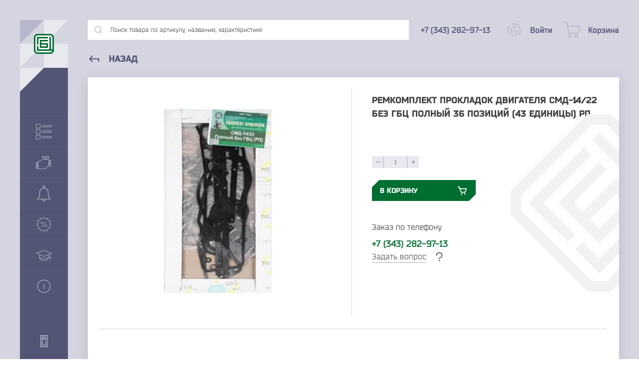

--- FILE ---
content_type: text/html; charset=utf-8
request_url: https://gbc-ural.ru/remkomplekt-prokladok-dvigatelya-smd-14-22-bez-gbts-polnyy-38-pozitsiy-rp/
body_size: 20917
content:
<!DOCTYPE html>
<html prefix="og: http://ogp.me/ns#">
  <head>
    <meta http-equiv="Content-Type" content="text/html; charset=utf-8"/>
    <meta name="viewport" content="width=device-width, initial-scale=1" />
    <meta http-equiv="x-ua-compatible" content="IE=edge">
    <title>Ремкомплект прокладок двигателя СМД-14/22 без ГБЦ Полный 36 позиций (43 единицы) РП − Купить у производителя в Екатеринбурге «ГБЦ-Урал»</title>
    <meta name="keywords" content="Ремкомплект прокладок двигателя СМД-14/22 без ГБЦ Полный 36 позиций (43 единицы) РП, СМД 14/22  (13)" />
    <meta name="description" content="Ремкомплект прокладок двигателя СМД-14/22 без ГБЦ Полный 36 позиций (43 единицы) РП от производителя. Заказывайте в компании «ГБЦ-Урал». Мы предлагаем оптовые поставки в Екатеринбург. Оформляйте заказ на сайте." />
    <meta name="yandex-verification" content="0e951c7ed8926b0e" />


    
    <link rel="preload" href="/wa-apps/shop/themes/gbc/dist/fonts/Bender.otf" as="font" type="font/otf" crossorigin>
    <link rel="preload" href="/wa-apps/shop/themes/gbc/dist/fonts/Bender-Black.otf" as="font" type="font/otf" crossorigin>
    <link rel="preload" href="/wa-apps/shop/themes/gbc/dist/fonts/Bender-Bold.otf" as="font" type="font/otf" crossorigin>
    <link rel="preload" href="/wa-apps/shop/themes/gbc/dist/fonts/Bender-Italic.otf" as="font" type="font/otf" crossorigin>

    
    <link rel="icon" href="/wa-apps/shop/themes/gbc/dist/img/favicon.svg">
    <link rel="alternate icon" type="image/png" href="/wa-apps/shop/themes/gbc/dist/img/favicon.png">

    

    <script type="text/javascript" src="/wa-content/js/jquery/jquery-1.11.1.min.js" ></script>
    <script src="/wa-content/js/jquery-plugins/jquery.cookie.js"></script>


    
<!-- plugin hook: 'frontend_head' -->



<script>
jQuery(function($) {
	if ($.cookie('shop_region_remember_address'))
	{
		return;
	}

	var selector = '[name$="[address.shipping][city]"], [name$="[address.shipping][region]"], [name$="[address.shipping][country]"]';
	var $change_listener = $(document).on('change', selector, function() {
		$.cookie('shop_region_remember_address', '1', {expires: 200, path: '/'});
		$change_listener.off('change');
	});
});
</script>

    <meta property="og:type" content="website">
<meta property="og:title" content="Ремкомплект прокладок двигателя СМД-14/22 без ГБЦ Полный 36 позиций (43 единицы) РП − Купить у производителя в Екатеринбурге «ГБЦ-Урал»">
<meta property="og:image" content="https://gbc-ural.ru/wa-data/public/shop/products/25/46/94625/images/3819/3819.750x0.jpg">
<meta property="og:url" content="https://gbc-ural.ru/remkomplekt-prokladok-dvigatelya-smd-14-22-bez-gbts-polnyy-38-pozitsiy-rp/">
<meta property="product:price:amount" content="1069.9">
<meta property="product:price:currency" content="RUB">
<meta property="og:description" content="Ремкомплект прокладок двигателя СМД-14/22 без ГБЦ Полный 36 позиций (43 единицы) РП от производителя. Заказывайте в компании «ГБЦ-Урал». Мы предлагаем оптовые поставки в Екатеринбург. Оформляйте заказ на сайте.">
<!-- Yandex.Metrika counter -->
<script type="text/javascript" >
   (function(m,e,t,r,i,k,a){m[i]=m[i]||function(){(m[i].a=m[i].a||[]).push(arguments)};
   m[i].l=1*new Date();k=e.createElement(t),a=e.getElementsByTagName(t)[0],k.async=1,k.src=r,a.parentNode.insertBefore(k,a)})
   (window, document, "script", "https://mc.yandex.ru/metrika/tag.js", "ym");

   ym(14672980, "init", {
        clickmap:true,
        trackLinks:true,
        accurateTrackBounce:true,
        webvisor:true
   });
</script>
<noscript><div><img src="https://mc.yandex.ru/watch/14672980" style="position:absolute; left:-9999px;" alt="" /></div></noscript>
<!-- /Yandex.Metrika counter -->

<meta name="yandex-verification" content="0e951c7ed8926b0e" />
<meta name="google-site-verification" content="sc1LBzj9IevKLYBlf9-Dc6iedXBeNQwPc2CstjsHIws" />

          </head>
  <body>
    <!-- plugin hook: 'frontend_header' -->












<link rel="stylesheet" href="/wa-data/public/shop/themes/gbc/dist/css/product.critical.css?v9.2.2.63"/>

<div class="cursor"></div>

<section class="container">
  <div class="container__flex">
    

<div class="cover"></div>
<div class="menu">
  <div class="menu__header">
    <div class="menu__block">
      <div class="menu__quad menu__quad--type1"></div>
      <div class="menu__quad menu__quad--type2"></div>
      <div class="menu__quad menu__quad--type2"></div>
      <div class="menu__quad menu__quad--type3"></div>
      <a href="/">
        <svg class="menu__logo hover-blue" width="40" height="40" viewBox="0 0 40 40"><path fill-rule="evenodd" clip-rule="evenodd" d="M4.68438 0L35.2254 0L40 4.69496V35.305L35.2254 40H4.68438L0 35.305V4.69496L4.68438 0Z" fill="#006E31"/><path fill-rule="evenodd" clip-rule="evenodd" d="M2.93856 5.99379V34.0751L5.9115 37.0548H33.9295L36.9927 34.0751V5.99379L33.9295 3.01413L5.9115 3.01413L2.93856 5.99379Z" fill="white"/><path fill-rule="evenodd" clip-rule="evenodd" d="M5.91152 5.97891L27.9836 5.97891V8.95857L8.88446 8.95857V21.5089H5.91152V5.97891ZM34.0197 31.0806H36.9927V34.0602H5.91152V24.4886L8.88446 24.4886V31.0806H31.0468V5.97891H34.0197V31.0806Z" fill="#006E31"/><path fill-rule="evenodd" clip-rule="evenodd" d="M14.8254 14.8881V18.4994H28.0689V28.0711H11.8525V11.9084L28.0689 11.9084V14.8881H14.8254ZM14.8254 21.4791V25.0914H25.096V21.4791H14.8254Z" fill="#006E31"/></svg>
      </a>
    </div>
    <div class="menu__name">
      <div class="menu__title">«ГБЦ»</div>
      <div class="menu__subtitle">Группа компаний</div>
    </div>

    <div class="menu__quad menu__quad--type4"></div>
    <div class="menu__quad menu__quad--type5"></div>
  </div>
  <div class="menu__quote">«Качество - это делать вещи правильно, даже когда никто не видит»</div>
  <div class="menu__item" data-id="menuItem" data-type="catalog" data-header="Каталог товаров">
    <svg width="32" height="32" viewBox="0 0 32 32"><path d="M31.5303 17.0333H11.9921C11.7327 17.0333 11.5225 17.2435 11.5225 17.5029C11.5225 17.7623 11.7327 17.9726 11.9921 17.9726H31.5303C31.7897 17.9726 32 17.7623 32 17.5029C32 17.2435 31.7897 17.0333 31.5303 17.0333Z" fill="#B0B2C6"/><path d="M31.5303 14.0274H11.9921C11.7327 14.0274 11.5225 14.2377 11.5225 14.4971C11.5225 14.7564 11.7327 14.9667 11.9921 14.9667H31.5303C31.7897 14.9667 32 14.7564 32 14.4971C32 14.2377 31.7897 14.0274 31.5303 14.0274Z" fill="#B0B2C6"/><path d="M7.48337 11.5225H1.47162C0.660164 11.5225 0 12.1827 0 12.9941V19.0059C0 19.8173 0.660164 20.4775 1.47162 20.4775H7.48337C8.29483 20.4775 8.95499 19.8173 8.95499 19.0059V12.9941C8.95499 12.1827 8.29483 11.5225 7.48337 11.5225ZM8.01566 19.0059C8.01566 19.2994 7.77688 19.5382 7.48337 19.5382H1.47162C1.17811 19.5382 0.939335 19.2994 0.939335 19.0059V12.9941C0.939335 12.7006 1.17811 12.4618 1.47162 12.4618H7.48337C7.77688 12.4618 8.01566 12.7006 8.01566 12.9941V19.0059Z" fill="#B0B2C6"/><path d="M31.5303 6.01173H11.9921C11.7327 6.01173 11.5225 6.22202 11.5225 6.4814C11.5225 6.74078 11.7327 6.95107 11.9921 6.95107H31.5303C31.7897 6.95107 32 6.74078 32 6.4814C32 6.22202 31.7897 6.01173 31.5303 6.01173Z" fill="#B0B2C6"/><path d="M11.9921 3.94521H31.5303C31.7897 3.94521 32 3.73492 32 3.47554C32 3.21616 31.7897 3.00587 31.5303 3.00587H11.9921C11.7327 3.00587 11.5225 3.21616 11.5225 3.47554C11.5225 3.73492 11.7327 3.94521 11.9921 3.94521Z" fill="#B0B2C6"/><path d="M7.48337 0.500977H1.47162C0.660164 0.500977 0 1.16114 0 1.9726V7.98434C0 8.7958 0.660164 9.45597 1.47162 9.45597H7.48337C8.29483 9.45597 8.95499 8.7958 8.95499 7.98434V1.9726C8.95499 1.16114 8.29483 0.500977 7.48337 0.500977ZM8.01566 7.98434C8.01566 8.27785 7.77688 8.51663 7.48337 8.51663H1.47162C1.17811 8.51663 0.939335 8.27785 0.939335 7.98434V1.9726C0.939335 1.67909 1.17811 1.44031 1.47162 1.44031H7.48337C7.77688 1.44031 8.01566 1.67909 8.01566 1.9726V7.98434Z" fill="#B0B2C6"/><path d="M31.5303 28.0548H11.9921C11.7327 28.0548 11.5225 28.2651 11.5225 28.5245C11.5225 28.7838 11.7327 28.9941 11.9921 28.9941H31.5303C31.7897 28.9941 32 28.7838 32 28.5245C32 28.2651 31.7897 28.0548 31.5303 28.0548Z" fill="#B0B2C6"/><path d="M31.5303 25.0489H11.9921C11.7327 25.0489 11.5225 25.2592 11.5225 25.5186C11.5225 25.778 11.7327 25.9883 11.9921 25.9883H31.5303C31.7897 25.9883 32 25.778 32 25.5186C32 25.2592 31.7897 25.0489 31.5303 25.0489Z" fill="#B0B2C6"/><path d="M7.48337 22.544H1.47162C0.660164 22.544 0 23.2042 0 24.0157V30.0274C0 30.8389 0.660164 31.499 1.47162 31.499H7.48337C8.29483 31.499 8.95499 30.8389 8.95499 30.0274V24.0157C8.95499 23.2042 8.29483 22.544 7.48337 22.544ZM8.01566 30.0274C8.01566 30.3209 7.77688 30.5597 7.48337 30.5597H1.47162C1.17811 30.5597 0.939335 30.3209 0.939335 30.0274V24.0157C0.939335 23.7222 1.17811 23.4834 1.47162 23.4834H7.48337C7.77688 23.4834 8.01566 23.7222 8.01566 24.0157V30.0274Z" fill="#B0B2C6"/></svg>
    <div class="menu__text">Каталог товаров</div>
    <svg class="menu__arrow" height="18" viewBox="0 0 24 24" width="18" fill="#B0B2C6"><path d="M0 0h24v24H0z" fill="none"/><path d="M10 6L8.59 7.41 13.17 12l-4.58 4.59L10 18l6-6z"/></svg>
  </div>
  <div class="menu__item" data-id="menuItem" data-type="brands" data-header="Марки техники">
    <svg width="30" height="26" viewBox="0 0 30 26"><path d="M28.5 7.5H27.5C27.3674 7.5 27.2402 7.55268 27.1464 7.64645C27.0527 7.74021 27 7.86739 27 8V12.5H26V7.5C25.9988 7.10254 25.8404 6.7217 25.5593 6.44065C25.2783 6.1596 24.8975 6.00119 24.5 6H21.5V4H26.5C26.6326 4 26.7598 3.94732 26.8536 3.85355C26.9473 3.75979 27 3.63261 27 3.5V2.5C27 1.83696 26.7366 1.20107 26.2678 0.732233C25.7989 0.263392 25.163 0 24.5 0H14.5C13.837 0 13.2011 0.263392 12.7322 0.732233C12.2634 1.20107 12 1.83696 12 2.5V3.5C12 3.63261 12.0527 3.75979 12.1464 3.85355C12.2402 3.94732 12.3674 4 12.5 4H17.5V6H13.55C13.4478 5.99834 13.3477 6.02992 13.265 6.09L8.345 9.5H5.5C5.10254 9.50119 4.7217 9.6596 4.44065 9.94065C4.1596 10.2217 4.00119 10.6025 4 11V17.5H3V13C3 12.8674 2.94732 12.7402 2.85355 12.6464C2.75979 12.5527 2.63261 12.5 2.5 12.5H1.5C1.10254 12.5012 0.721699 12.6596 0.440651 12.9407C0.159604 13.2217 0.00118705 13.6025 0 14V24C0.00118705 24.3975 0.159604 24.7783 0.440651 25.0593C0.721699 25.3404 1.10254 25.4988 1.5 25.5H2.5C2.63261 25.5 2.75979 25.4473 2.85355 25.3536C2.94732 25.2598 3 25.1326 3 25V20.5H4V24.5C4.00119 24.8975 4.1596 25.2783 4.44065 25.5593C4.7217 25.8404 5.10254 25.9988 5.5 26H19.35C19.6399 25.9996 19.9234 25.9153 20.1665 25.7574C20.4096 25.5995 20.6018 25.3747 20.72 25.11L22.325 21.5H25.5C25.6326 21.5 25.7598 21.4473 25.8536 21.3536C25.9473 21.2598 26 21.1326 26 21V15.5H27V20C27 20.1326 27.0527 20.2598 27.1464 20.3536C27.2402 20.4473 27.3674 20.5 27.5 20.5H28.5C28.8975 20.4988 29.2783 20.3404 29.5593 20.0593C29.8404 19.7783 29.9988 19.3975 30 19V9C29.9988 8.60254 29.8404 8.2217 29.5593 7.94065C29.2783 7.6596 28.8975 7.50119 28.5 7.5ZM2 24.5H1.5C1.36739 24.5 1.24021 24.4473 1.14645 24.3536C1.05268 24.2598 1 24.1326 1 24V14C1 13.8674 1.05268 13.7402 1.14645 13.6464C1.24021 13.5527 1.36739 13.5 1.5 13.5H2V24.5ZM4 19.5H3V18.5H4V19.5ZM13 3V2.5C13.0012 2.10254 13.1596 1.7217 13.4407 1.44065C13.7217 1.1596 14.1025 1.00119 14.5 1H24.5C24.8975 1.00119 25.2783 1.1596 25.5593 1.44065C25.8404 1.7217 25.9988 2.10254 26 2.5V3H13ZM20.5 4V6H18.5V4H20.5ZM25 20.5H22C21.9036 20.4994 21.8092 20.527 21.7284 20.5794C21.6475 20.6318 21.5838 20.7068 21.545 20.795L19.805 24.705C19.7656 24.7927 19.7017 24.8672 19.621 24.9195C19.5403 24.9719 19.4462 24.9998 19.35 25H5.5C5.36739 25 5.24021 24.9473 5.14645 24.8536C5.05268 24.7598 5 24.6326 5 24.5V11C5 10.8674 5.05268 10.7402 5.14645 10.6464C5.24021 10.5527 5.36739 10.5 5.5 10.5H8.5C8.60201 10.5001 8.70157 10.4687 8.785 10.41L13.705 7H24.5C24.6326 7 24.7598 7.05268 24.8536 7.14645C24.9473 7.24021 25 7.36739 25 7.5V20.5ZM27 14.5H26V13.5H27V14.5ZM29 19C29 19.1326 28.9473 19.2598 28.8536 19.3536C28.7598 19.4473 28.6326 19.5 28.5 19.5H28V8.5H28.5C28.6326 8.5 28.7598 8.55268 28.8536 8.64645C28.9473 8.74021 29 8.86739 29 9V19Z" fill="#B0B2C6"/></svg>
    <div class="menu__text">Марки техники</div>
    <svg class="menu__arrow" height="18" viewBox="0 0 24 24" width="18" fill="#B0B2C6"><path d="M0 0h24v24H0z" fill="none"/><path d="M10 6L8.59 7.41 13.17 12l-4.58 4.59L10 18l6-6z"/></svg>
  </div>
  <a class="menu__item" href="/category/novinki">
    <svg width="32" height="32" viewBox="0 0 32 32"><g clip-path="url(#clipNov)"><path d="M29.2397 26.9907L26.949 23.1747C25.893 21.4134 25.3343 19.3974 25.3343 17.3427V14C25.3343 8.85469 21.1463 4.66669 16.001 4.66669C10.8557 4.66669 6.66766 8.85469 6.66766 14V17.3427C6.66766 19.3974 6.10897 21.4134 5.05297 23.1747L2.76228 26.9907C2.63828 27.196 2.63559 27.4534 2.75297 27.6614C2.87166 27.8707 3.09428 28.0001 3.33428 28.0001H28.6676C28.9076 28.0001 29.1303 27.8708 29.2489 27.6614C29.3663 27.4533 29.3637 27.196 29.2397 26.9907ZM4.51166 26.6667L6.19566 23.86C7.37697 21.892 8.00097 19.6387 8.00097 17.3427V14C8.00097 9.588 11.589 6 16.001 6C20.413 6 24.001 9.588 24.001 14V17.3427C24.001 19.6387 24.625 21.892 25.805 23.86L27.4903 26.6667H4.51166Z" fill="#B0B2C6"/><path d="M16.001 -1.52588e-05C14.5303 -1.52588e-05 13.3343 1.19598 13.3343 2.66667V5.33336C13.3343 5.7013 13.633 5.99998 14.001 5.99998C14.369 5.99998 14.6677 5.7013 14.6677 5.3333V2.66667C14.6677 1.93067 15.265 1.33336 16.001 1.33336C16.737 1.33336 17.3343 1.93067 17.3343 2.66667V5.33336C17.3343 5.7013 17.633 5.99998 18.001 5.99998C18.369 5.99998 18.6677 5.7013 18.6677 5.3333V2.66667C18.6677 1.19598 17.4717 -1.52588e-05 16.001 -1.52588e-05Z" fill="#B0B2C6"/><path d="M18.8863 26.996C18.6983 26.6787 18.2916 26.5747 17.973 26.7573C17.6543 26.944 17.5477 27.3533 17.7343 27.6706C17.9076 27.9653 18.0023 28.3186 18.0023 28.6666C18.0023 29.7693 17.105 30.6666 16.0023 30.6666C14.8996 30.6666 14.0023 29.7693 14.0023 28.6666C14.0023 28.3186 14.097 27.9653 14.2703 27.6706C14.4556 27.3519 14.349 26.9439 14.0316 26.7573C13.7103 26.5746 13.3049 26.6786 13.1183 26.996C12.8236 27.5 12.6676 28.0773 12.6676 28.6667C12.6677 30.5053 14.1623 32 16.001 32C17.8397 32 19.3343 30.5053 19.337 28.6667C19.337 28.0773 19.181 27.5 18.8863 26.996Z" fill="#B0B2C6"/></g><defs><clipPath id="clipNov"><rect width="32" height="32" fill="white" transform="translate(0.000976562)"/></clipPath></defs></svg>
    <div class="menu__text">Новинки</div>
  </a>
  <a class="menu__item" href="/category/spetspredlozheniya">
    <svg width="32" height="32" viewBox="0 0 32 32"><g clip-path="url(#clipSpets)"><path d="M16.001 31.215L12.801 27.945L8.39101 29.18L7.26101 24.74L2.82101 23.61L4.05601 19.2L0.786011 16L4.05601 12.8L2.82101 8.38999L7.26101 7.25999L8.39101 2.81999L12.801 4.05499L16.001 0.784988L19.201 4.05499L23.611 2.81999L24.741 7.25999L29.181 8.38999L27.946 12.8L31.216 16L27.946 19.2L29.181 23.61L24.741 24.74L23.611 29.18L19.201 27.945L16.001 31.215ZM13.101 26.82L16.001 29.785L18.901 26.82L22.901 27.94L23.926 23.94L27.926 22.915L26.806 18.915L29.786 16L26.821 13.1L27.941 9.09999L23.941 8.07499L22.916 4.07499L18.916 5.19499L16.001 2.21499L13.101 5.17999L9.10101 4.05999L8.07601 8.05999L4.07601 9.08499L5.19601 13.085L2.21601 16L5.18101 18.9L4.06101 22.9L8.06101 23.925L9.08601 27.925L13.101 26.82Z" fill="#B0B2C6"/><path d="M19.0918 10.3582L12.0502 21.3118L12.8902 21.8518L19.9318 10.8982L19.0918 10.3582Z" fill="#B0B2C6"/><path d="M12.001 15C11.6054 15 11.2187 14.8827 10.8898 14.6629C10.5609 14.4432 10.3046 14.1308 10.1532 13.7654C10.0018 13.3999 9.96224 12.9978 10.0394 12.6098C10.1166 12.2218 10.3071 11.8655 10.5868 11.5858C10.8665 11.3061 11.2228 11.1156 11.6108 11.0384C11.9988 10.9612 12.4009 11.0009 12.7663 11.1522C13.1318 11.3036 13.4442 11.5599 13.6639 11.8888C13.8837 12.2177 14.001 12.6044 14.001 13C14.001 13.5304 13.7903 14.0391 13.4152 14.4142C13.0401 14.7893 12.5314 15 12.001 15ZM12.001 12C11.8032 12 11.6099 12.0586 11.4454 12.1685C11.281 12.2784 11.1528 12.4346 11.0771 12.6173C11.0014 12.8 10.9816 13.0011 11.0202 13.1951C11.0588 13.3891 11.154 13.5672 11.2939 13.7071C11.4337 13.8469 11.6119 13.9422 11.8059 13.9808C11.9999 14.0194 12.2009 13.9996 12.3837 13.9239C12.5664 13.8482 12.7226 13.72 12.8324 13.5556C12.9423 13.3911 13.001 13.1978 13.001 13C13.001 12.7348 12.8956 12.4804 12.7081 12.2929C12.5205 12.1053 12.2662 12 12.001 12Z" fill="#B0B2C6"/><path d="M20.001 21C19.6054 21 19.2187 20.8827 18.8898 20.6629C18.5609 20.4432 18.3046 20.1308 18.1532 19.7654C18.0018 19.3999 17.9622 18.9978 18.0394 18.6098C18.1166 18.2218 18.3071 17.8655 18.5868 17.5858C18.8665 17.3061 19.2228 17.1156 19.6108 17.0384C19.9988 16.9612 20.4009 17.0009 20.7663 17.1522C21.1318 17.3036 21.4442 17.5599 21.6639 17.8888C21.8837 18.2177 22.001 18.6044 22.001 19C22.001 19.5304 21.7903 20.0391 21.4152 20.4142C21.0401 20.7893 20.5314 21 20.001 21ZM20.001 18C19.8032 18 19.6099 18.0586 19.4454 18.1685C19.281 18.2784 19.1528 18.4346 19.0771 18.6173C19.0014 18.8 18.9816 19.0011 19.0202 19.1951C19.0588 19.3891 19.154 19.5672 19.2939 19.7071C19.4337 19.8469 19.6119 19.9422 19.8059 19.9808C19.9999 20.0194 20.2009 19.9996 20.3837 19.9239C20.5664 19.8482 20.7226 19.72 20.8324 19.5556C20.9423 19.3911 21.001 19.1978 21.001 19C21.001 18.7348 20.8956 18.4804 20.7081 18.2929C20.5205 18.1053 20.2662 18 20.001 18Z" fill="#B0B2C6"/></g><defs><clipPath id="clipSpets"><rect width="32" height="32" fill="white" transform="translate(0.000976562)"/></clipPath></defs></svg>
    <div class="menu__text">Спецпредложения</div>
  </a>
  <a class="menu__item" href="/baza-znaniy">
    <svg width="32" height="32" viewBox="0 0 32 32"><path d="M31.4779 11.052L16.1689 5.44697C16.0599 5.40797 15.9409 5.40797 15.8319 5.44697L0.522911 11.052C0.335911 11.12 0.208911 11.295 0.200911 11.493C0.194911 11.692 0.307911 11.876 0.488911 11.958L6.79291 14.806V22.156C6.79291 24.638 10.8369 26.583 15.9999 26.583C21.1629 26.583 25.2079 24.639 25.2079 22.156V14.806L27.7829 13.643V17.763C27.5079 18.194 26.6439 19.659 26.6439 21.132C26.6439 22.939 27.6639 23.209 28.2709 23.209C28.8789 23.209 29.8999 22.938 29.8999 21.132C29.8999 20.18 29.3209 18.518 28.7629 17.786V13.199L31.5099 11.958C31.6909 11.876 31.8049 11.692 31.7979 11.493C31.7909 11.295 31.6639 11.12 31.4779 11.052ZM28.2709 22.229C28.0289 22.229 27.6239 22.229 27.6239 21.132C27.6239 20.313 27.9769 19.456 28.2719 18.882C28.5689 19.459 28.9189 20.316 28.9189 21.132C28.9199 22.229 28.5149 22.229 28.2709 22.229ZM15.9999 25.603C11.0779 25.603 7.77191 23.82 7.77191 22.156V21.279C9.52591 22.54 12.6259 23.35 15.9999 23.35C19.3749 23.35 22.4749 22.54 24.2279 21.279V22.156C24.2279 23.819 20.9219 25.603 15.9999 25.603ZM24.2279 20.014C23.1229 21.172 20.1499 22.369 15.9999 22.369C11.8519 22.369 8.87791 21.172 7.77191 20.014V15.249L15.7979 18.874C15.8609 18.903 15.9309 18.918 15.9989 18.918C16.0679 18.918 16.1369 18.903 16.2009 18.874L24.2259 15.249V20.014H24.2279ZM15.9999 17.89L1.98691 11.56L15.9999 6.42897L30.0129 11.56L15.9999 17.89Z" fill="#B0B2C6"/></svg>
    <div class="menu__text">База знаний</div>
  </a>
  <div class="menu__item" data-id="menuItem" data-type="about" data-header="О компании">
    <svg width="32" height="32" viewBox="0 0 32 32"><path d="M15.9999 2.88C13.405 2.88 10.8684 3.64948 8.71081 5.09112C6.55323 6.53277 4.87161 8.58183 3.87859 10.9792C2.88557 13.3766 2.62575 16.0146 3.13199 18.5596C3.63822 21.1046 4.88778 23.4424 6.72265 25.2772C8.55751 27.1121 10.8953 28.3617 13.4403 28.8679C15.9853 29.3741 18.6233 29.1143 21.0207 28.1213C23.4181 27.1283 25.4671 25.4467 26.9088 23.2891C28.3504 21.1315 29.1199 18.5949 29.1199 16C29.1199 14.2771 28.7805 12.571 28.1212 10.9792C27.4618 9.38741 26.4954 7.94107 25.2771 6.72276C24.0588 5.50446 22.6125 4.53805 21.0207 3.87871C19.4289 3.21936 17.7228 2.88 15.9999 2.88ZM15.9999 27.84C13.6582 27.84 11.369 27.1456 9.42194 25.8446C7.47486 24.5436 5.9573 22.6945 5.06116 20.531C4.16501 18.3675 3.93054 15.9869 4.38739 13.6901C4.84424 11.3934 5.97189 9.28371 7.62774 7.62786C9.2836 5.97201 11.3933 4.84436 13.69 4.38751C15.9868 3.93066 18.3674 4.16513 20.5309 5.06127C22.6943 5.95741 24.5435 7.47498 25.8445 9.42205C27.1455 11.3691 27.8399 13.6583 27.8399 16C27.8399 19.1402 26.5925 22.1517 24.372 24.3721C22.1516 26.5926 19.1401 27.84 15.9999 27.84ZM16.6399 14.24V21.6C16.6399 21.7697 16.5725 21.9325 16.4524 22.0526C16.3324 22.1726 16.1696 22.24 15.9999 22.24C15.8301 22.24 15.6674 22.1726 15.5473 22.0526C15.4273 21.9325 15.3599 21.7697 15.3599 21.6V14.24C15.3599 14.0703 15.4273 13.9075 15.5473 13.7875C15.6674 13.6674 15.8301 13.6 15.9999 13.6C16.1696 13.6 16.3324 13.6674 16.4524 13.7875C16.5725 13.9075 16.6399 14.0703 16.6399 14.24ZM16.8543 11.4208C16.853 11.5895 16.8018 11.7541 16.7072 11.8937C16.6125 12.0334 16.4787 12.1419 16.3224 12.2056C16.1662 12.2693 15.9946 12.2853 15.8293 12.2516C15.664 12.2179 15.5124 12.136 15.3935 12.0163C15.2747 11.8966 15.1939 11.7443 15.1615 11.5787C15.129 11.4132 15.1463 11.2417 15.2112 11.086C15.276 10.9302 15.3855 10.7972 15.5259 10.7036C15.6662 10.61 15.8312 10.56 15.9999 10.56C16.1126 10.56 16.2243 10.5823 16.3283 10.6256C16.4324 10.669 16.5269 10.7325 16.6063 10.8125C16.6857 10.8925 16.7485 10.9875 16.7911 11.0919C16.8337 11.1963 16.8551 11.3081 16.8543 11.4208Z" fill="#B0B2C6"/></svg>
    <div class="menu__text">О компании</div>
    <svg class="menu__arrow" height="18" viewBox="0 0 24 24" width="18" fill="#B0B2C6"><path d="M0 0h24v24H0z" fill="none"/><path d="M10 6L8.59 7.41 13.17 12l-4.58 4.59L10 18l6-6z"/></svg>
  </div>
  <svg class="menu__made" width="80" height="24" viewBox="0 0 80 24"><path d="M33.8669 15.926C33.8669 16.6548 33.5882 16.9334 32.9023 16.9334H30.4802V14.447H32.9023C33.5882 14.447 33.8669 14.79 33.8669 15.4545V15.926ZM32.9023 12.818H27.8438V14.3398L28.7441 14.4684V20.5559H30.4802V18.5624H32.9023C34.8958 18.5624 35.5817 17.555 35.5817 15.9903V15.3901C35.5817 13.9112 34.9387 12.818 32.9023 12.818ZM70.2632 12.818H70.9062V20.5559H69.17V15.0684L65.5904 20.5559H63.5969V12.818H65.3331V18.1135L67.9481 14.0612C68.6127 13.0323 69.1914 12.818 70.2632 12.818ZM21.2633 3.36528H26.0004V4.3298C26.0004 5.10148 25.9361 5.74446 25.7645 6.32322H24.2856V4.99427H21.2633C20.363 4.99427 20.1486 5.23009 20.1486 6.2161V8.25234C20.1486 9.23835 20.363 9.47417 21.2633 9.47417H26.0004V11.1032H21.2633C19.0556 11.1032 18.4125 10.4602 18.4125 8.25234V6.2161C18.4125 3.98685 19.0556 3.36528 21.2633 3.36528ZM69.17 3.36528H70.9062V11.1032H69.17V7.9952H65.3331V11.1032H63.5969V3.36528H65.3331V6.36612H69.17V3.36528ZM23.4068 18.9269H20.4058V17.4265H23.4068C23.9855 17.4265 24.1999 17.7051 24.1999 18.1552C24.1999 18.6053 23.9855 18.9269 23.4068 18.9269ZM23.8568 15.1329C23.8568 15.6046 23.6212 15.8617 23.0209 15.8617H20.4058V14.4684H23.0209C23.6212 14.4684 23.8568 14.6828 23.8568 15.1329ZM24.8481 16.4668C25.255 16.2185 25.5931 15.6906 25.5931 14.8757C25.5931 13.8254 24.9929 12.818 23.2138 12.818H18.6697V20.5559H23.3854C25.1001 20.5559 25.936 19.6771 25.936 18.241C25.936 17.2753 25.3815 16.7061 24.8481 16.4668ZM57.3379 12.818H62.1179V13.7826C62.1179 14.5542 62.0536 15.1972 61.882 15.776H60.4031V14.447H57.3379C56.4377 14.447 56.2234 14.6828 56.2234 15.6688V17.7051C56.2234 18.6911 56.4377 18.9269 57.3379 18.9269H62.1179V20.5559H57.3379C55.1302 20.5559 54.4871 19.9129 54.4871 17.7051V15.6688C54.4871 13.4395 55.1302 12.818 57.3379 12.818ZM42.698 17.7051C42.698 18.6911 42.4836 18.9269 41.5834 18.9269H39.5257C38.6254 18.9269 38.4111 18.6911 38.4111 17.7051V15.6688C38.4111 14.6828 38.6254 14.447 39.5257 14.447H41.5834C42.4836 14.447 42.698 14.6828 42.698 15.6688V17.7051ZM41.5834 12.818H39.5257C37.3179 12.818 36.6749 13.4395 36.6749 15.6688V17.7051C36.6749 19.9129 37.3179 20.5559 39.5257 20.5559H41.5834C43.8127 20.5559 44.4342 19.9129 44.4342 17.7051V15.6688C44.4342 13.4395 43.8127 12.818 41.5834 12.818ZM30.0555 4.99427H33.1168V9.23835H29.403C29.6403 8.82369 29.7404 8.2456 29.8158 7.50215L30.0555 4.99427ZM34.8529 3.36528H28.5296L28.1439 7.28783C27.951 9.15264 27.6722 9.45268 27.1578 9.45268H27.0507V11.8319H28.7012L28.7655 10.8459H33.8669L33.9313 11.8319H35.5817V9.43127H34.8529V3.36528ZM48.5068 12.818H53.2654V13.7826C53.2654 14.5542 53.2011 15.1972 53.0295 15.776H51.5506V14.447H48.5068C47.6065 14.447 47.3922 14.6828 47.3922 15.6688V17.7051C47.3922 18.6911 47.6065 18.9269 48.5068 18.9269H53.2654V20.5559H48.5068C46.2991 20.5559 45.656 19.9129 45.656 17.7051V15.6688C45.656 13.4395 46.2991 12.818 48.5068 12.818ZM78.2368 8.25234C78.2368 9.23835 78.0225 9.47417 77.1223 9.47417H75.2146C74.3143 9.47417 74.0999 9.23835 74.0999 8.25234V6.2161C74.0999 5.23009 74.3143 4.99427 75.2146 4.99427H77.1223C78.0225 4.99427 78.2368 5.23009 78.2368 6.2161V8.25234ZM77.1223 3.36528H75.2146C73.0067 3.36528 72.3637 3.98685 72.3637 6.2161V8.25234C72.3637 10.4602 73.221 11.1032 75.4289 11.1032H76.9079C79.1371 11.1032 79.9731 10.4602 79.9731 8.25234V6.2161C79.9731 3.98685 79.3515 3.36528 77.1223 3.36528ZM36.8035 8.25234V6.2161C36.8035 3.98685 37.4251 3.36528 39.6543 3.36528H44.1984V4.99427H39.5685C38.6683 4.99427 38.5397 5.14429 38.5397 6.1303V6.38753H42.9338V7.9952H38.5397V8.33814C38.5397 9.32415 38.6683 9.47417 39.5685 9.47417H44.2628V11.1032H39.6543C37.4251 11.1032 36.8035 10.4602 36.8035 8.25234ZM57.5094 4.99427H60.2317V6.90199H56.3948V6.2161C56.3948 5.33721 56.502 4.99427 57.5094 4.99427ZM56.3948 8.50957H60.2317V11.1032H61.9678V3.36528H57.5094C55.3231 3.36528 54.6586 3.96545 54.6586 6.2161V11.1032H56.3948V8.50957ZM10.2244 12.818H11.9606V20.5559H6.40902C4.17978 20.5559 3.34387 19.7199 3.34387 17.4908V12.818H5.07999V17.5336C5.07999 18.5197 5.46583 18.9269 6.36612 18.9269H10.2244V12.818ZM1.67189 1.67189H13.6325V22.2493H1.67189V1.67189ZM0 23.9211H15.3044V0H0V23.9211ZM45.3131 11.1032V9.45268C46.0204 9.45268 46.1919 9.02403 46.342 7.58795L46.8135 3.36528H53.0295V11.1032H51.2934V4.99427H48.2995L47.9925 7.9523C47.7352 10.503 47.0493 11.189 45.3131 11.1032ZM79.2014 12.818H79.8444V20.5559H78.1083V15.0684L74.5286 20.5559H72.5352V12.818H74.2714V18.1135L76.8865 14.0612C77.5509 13.0323 78.1297 12.818 79.2014 12.818ZM9.36705 6.75196H5.07999V4.99427H9.36705C10.01 4.99427 10.3101 5.33721 10.3101 5.85167C10.3101 6.36612 10.0529 6.75196 9.36705 6.75196ZM12.0464 5.65875C12.0464 4.3727 11.4248 3.36528 9.6027 3.36528H3.34387V11.1032H5.07999V8.38096H9.08833C9.98863 8.38096 10.2244 8.63819 10.2244 9.53848V11.1032H11.9606V9.25976C11.9606 8.34033 11.6344 7.80093 10.9099 7.61745C11.6636 7.36267 12.0464 6.63389 12.0464 5.65875Z" fill="#B0B2C6"/></svg>
  <svg class="menu__ru" width="15" height="24" viewBox="0 0 15 24"><g clip-path="url(#clip0)"><path d="M10.2253 12.818H11.9615V20.5559H6.41C4.18075 20.5559 3.34485 19.7199 3.34485 17.4908V12.818H5.08096V17.5336C5.08096 18.5197 5.4668 18.9269 6.3671 18.9269H10.2253V12.818ZM1.67287 1.67189H13.6335V22.2493H1.67287V1.67189ZM0.000976562 23.9211H15.3054V0H0.000976562V23.9211ZM9.36803 6.75196H5.08096V4.99427H9.36803C10.0109 4.99427 10.3111 5.33721 10.3111 5.85167C10.3111 6.36612 10.0538 6.75196 9.36803 6.75196ZM12.0473 5.65875C12.0473 4.3727 11.4258 3.36528 9.60368 3.36528H3.34485V11.1032H5.08096V8.38096H9.08931C9.98961 8.38096 10.2253 8.63819 10.2253 9.53848V11.1032H11.9615V9.25976C11.9615 8.34033 11.6354 7.80093 10.9109 7.61745C11.6646 7.36267 12.0473 6.63389 12.0473 5.65875Z" fill="#B0B2C6"/></g><defs><clipPath id="clip0"><rect width="15" height="24" fill="white"/></clipPath></defs></svg>


  <div class="menu__card menu__card--hidden">
    <div class="menu__shadow"></div>
    <div class="menu__cardhead">
      <div class="menu__cardtitle">Каталог товаров</div>
      <svg class="menu__close" width="22" height="22" viewBox="0 0 22 22"><path d="M19 5.3125L17.6875 4L11.5 10.1875L5.3125 4L4 5.3125L10.1875 11.5L4 17.6875L5.3125 19L11.5 12.8125L17.6875 19L19 17.6875L12.8125 11.5L19 5.3125Z" fill="#404040"/></svg>
    </div>
    <div class="menu__cardcontent menu__cardcontent--active" data-type="catalog">
                        <a class="menu__category hover-blue" href="/category/obraztsy/">образцы</a>
                                                                                                                                                                                                                                                                <a class="menu__category hover-blue" href="/category/prokladki/">Прокладки</a>
                                <a class="menu__category hover-blue" href="/category/remkomplekt/">Ремкомплекты</a>
                                <a class="menu__category hover-blue" href="/category/nabory-prokladok/">Наборы прокладок</a>
                                <a class="menu__category hover-blue" href="/category/shayby/">Шайбы</a>
                                <a class="menu__category hover-blue" href="/category/shesterny/">Шестерни</a>
                                <a class="menu__category hover-blue" href="/category/svetotekhnika/">Светотехника</a>
                                <a class="menu__category hover-blue" href="/category/remkomplekty-rti/">Ремкомплекты РТИ</a>
                                <a class="menu__category hover-blue" href="/category/rukava/">Рукава</a>
                                <a class="menu__category hover-blue" href="/category/manzhety-i-salniki/">Манжеты и сальники</a>
                  </div>
    <div class="menu__cardcontent" data-type="brands">
                                                                  <a class="menu__category hover-blue" href="/category/mtz/">МТЗ</a>
                                <a class="menu__category hover-blue" href="/category/amz/">АМЗ</a>
                                <a class="menu__category hover-blue" href="/category/chtz/">ЧТЗ</a>
                                <a class="menu__category hover-blue" href="/category/yumz/">ЮМЗ</a>
                                <a class="menu__category hover-blue" href="/category/vtz/">ВТЗ</a>
                                <a class="menu__category hover-blue" href="/category/tmz/">ТМЗ</a>
                                <a class="menu__category hover-blue" href="/category/smd/">СМД</a>
                                <a class="menu__category hover-blue" href="/category/zil/">ЗИЛ</a>
                                <a class="menu__category hover-blue" href="/category/gaz/">ГАЗ</a>
                                <a class="menu__category hover-blue" href="/category/gazyel/">ГАЗЕЛЬ</a>
                                <a class="menu__category hover-blue" href="/category/uaz/">УАЗ</a>
                                <a class="menu__category hover-blue" href="/category/tara/">ТАРА</a>
                                <a class="menu__category hover-blue" href="/category/deu/">ДЭУ</a>
                                <a class="menu__category hover-blue" href="/category/tata/">ТАТА</a>
                                                                                                                                                </div>
    <div class="menu__cardcontent" data-type="about">
              <a class="menu__category hover-blue" href="/kontaktnaya-informatsiya">Контакты</a>
              <a class="menu__category hover-blue" href="/dostavka-produktsii">Доставка</a>
              <a class="menu__category hover-blue" href="/proizvodstvo">Производство</a>
              <a class="menu__category hover-blue" href="/partneram">Партнерам</a>
              <a class="menu__category hover-blue" href="/politika">Конфиденциальность</a>
            
      <div class="menu__category menu__category--light">Услуги</div>
              <a class="menu__category hover-blue" href="/izgotovlenie-detaley-na-zakaz">Изготовление на заказ</a>
              <a class="menu__category hover-blue" href="/paronitovie-listy">Паронитовые листы</a>
          </div>
  </div>
</div>

    <div style="flex: 1;">
      
<style>
  .header__item.hover-blue small {
    transition: opacity .2s ease;
  }

  .header__item.hover-blue:hover small {
    opacity: 1!important;
  }
</style>

<header class="header">
  <div id="search"></div>

  <div class="header__box">
    <a class="header__item hover-blue" href="tel:+7 (343) 282-97-13">
      <div class="header__text">+7 (343) 282-97-13</div>
      
    </a>

    
  </div>

      <a class="header__item hover-blue" href="/login/">
      <svg width="32" height="32" viewBox="0 0 32 32"><path d="M4.49985 16.0013C4.50396 17.799 4.11711 19.5762 3.3661 21.2096C3.33944 21.2704 3.30094 21.3253 3.25286 21.371C3.20478 21.4168 3.14807 21.4525 3.08603 21.4761C3.024 21.4997 2.95789 21.5107 2.89156 21.5085C2.82523 21.5063 2.76 21.4909 2.69967 21.4632C2.63935 21.4356 2.58514 21.3961 2.54021 21.3473C2.49528 21.2984 2.46052 21.2411 2.43796 21.1787C2.41541 21.1163 2.4055 21.05 2.40883 20.9837C2.41216 20.9174 2.42865 20.8525 2.45735 20.7926C3.14806 19.29 3.50378 17.6551 3.49985 16.0013C3.50105 14.2427 3.8727 12.5042 4.59058 10.8989C5.30846 9.29361 6.35647 7.85754 7.66634 6.68426C7.76515 6.59581 7.89505 6.55023 8.02747 6.55756C8.15988 6.56488 8.28396 6.62451 8.37241 6.72332C8.46086 6.82213 8.50643 6.95203 8.49911 7.08444C8.49178 7.21685 8.43215 7.34093 8.33334 7.42938C7.12817 8.5088 6.16392 9.83 5.50341 11.3069C4.84291 12.7839 4.50096 14.3834 4.49985 16.0013ZM21.9998 15.5013C21.8672 15.5013 21.7401 15.5539 21.6463 15.6477C21.5525 15.7415 21.4998 15.8686 21.4998 16.0013C21.5068 19.8461 20.7579 23.6548 19.2957 27.2108C19.2699 27.2716 19.2565 27.337 19.2562 27.4031C19.2558 27.4692 19.2686 27.5347 19.2937 27.5959C19.3189 27.657 19.3559 27.7125 19.4026 27.7593C19.4494 27.806 19.5049 27.843 19.5661 27.8682C19.6272 27.8933 19.6927 27.906 19.7588 27.9057C19.8249 27.9053 19.8903 27.8919 19.9512 27.8661C20.0121 27.8403 20.0672 27.8027 20.1135 27.7555C20.1597 27.7082 20.1961 27.6523 20.2206 27.5909C21.7325 23.9144 22.507 19.9765 22.4998 16.0013C22.4998 15.8686 22.4472 15.7415 22.3534 15.6477C22.2596 15.5539 22.1325 15.5013 21.9998 15.5013ZM20.0992 12.3343C20.188 12.4316 20.3117 12.49 20.4434 12.4967C20.575 12.5033 20.7039 12.4577 20.8021 12.3698C20.9003 12.2819 20.9599 12.1588 20.9677 12.0272C20.9756 11.8956 20.9312 11.7663 20.8442 11.6673C19.9665 10.6862 18.8117 9.99471 17.5324 9.68434C16.2531 9.37396 14.9098 9.45932 13.6801 9.92911C12.4504 10.3989 11.3924 11.231 10.6459 12.3153C9.89946 13.3995 9.49981 14.6849 9.49984 16.0013C9.50039 18.9653 8.74863 21.881 7.31497 24.4753C7.28312 24.5327 7.2629 24.5958 7.25546 24.6611C7.24801 24.7263 7.25349 24.7924 7.27158 24.8555C7.28967 24.9186 7.32002 24.9776 7.36089 25.029C7.40176 25.0804 7.45235 25.1232 7.50978 25.1551C7.56721 25.1869 7.63035 25.2071 7.69559 25.2146C7.76084 25.222 7.82691 25.2165 7.89004 25.1985C7.95316 25.1804 8.01211 25.15 8.06351 25.1091C8.1149 25.0683 8.15775 25.0177 8.18959 24.9603C9.70552 22.2175 10.5004 19.1348 10.4998 16.001C10.4998 14.8871 10.838 13.7995 11.4697 12.882C12.1013 11.9645 12.9967 11.2605 14.0372 10.863C15.0778 10.4655 16.2145 10.3933 17.297 10.656C18.3794 10.9187 19.3566 11.5039 20.0992 12.3341V12.3343ZM15.9998 3.50126C14.5806 3.49958 13.1714 3.7402 11.8331 4.21276C11.7081 4.25695 11.6057 4.349 11.5485 4.46866C11.4914 4.58832 11.4841 4.72579 11.5283 4.85082C11.5725 4.97585 11.6645 5.07821 11.7842 5.13537C11.9038 5.19254 12.0413 5.19982 12.1663 5.15563C13.9012 4.54425 15.7573 4.35762 17.5791 4.61137C19.4009 4.86513 21.1354 5.55187 22.6371 6.61405C24.1388 7.67624 25.3641 9.08291 26.2101 10.7162C27.0562 12.3494 27.4985 14.1617 27.4998 16.0011C27.5008 18.6554 27.2057 21.3016 26.6202 23.8905C26.6042 23.9551 26.6012 24.0222 26.6114 24.0879C26.6216 24.1537 26.6448 24.2167 26.6797 24.2733C26.7146 24.33 26.7604 24.3791 26.8145 24.4178C26.8686 24.4565 26.9299 24.484 26.9948 24.4988C27.0597 24.5135 27.1268 24.5151 27.1923 24.5036C27.2579 24.492 27.3204 24.4675 27.3763 24.4314C27.4322 24.3954 27.4804 24.3485 27.518 24.2937C27.5556 24.2388 27.5818 24.1769 27.5952 24.1118C28.1974 21.4502 28.5008 18.7298 28.4998 16.001C28.4961 12.6869 27.1779 9.5097 24.8345 7.1663C22.4912 4.82291 19.3139 3.50475 15.9998 3.50101V3.50126ZM14.0308 25.5469C13.9712 25.5195 13.9067 25.5041 13.8411 25.5016C13.7754 25.4991 13.71 25.5096 13.6484 25.5324C13.5868 25.5552 13.5303 25.5899 13.4822 25.6346C13.434 25.6792 13.3951 25.7329 13.3677 25.7926C13.1201 26.332 12.8521 26.8619 12.5643 27.381C12.5321 27.4385 12.5115 27.5017 12.5038 27.5671C12.4961 27.6325 12.5014 27.6988 12.5194 27.7622C12.5374 27.8256 12.5677 27.8848 12.6086 27.9364C12.6496 27.988 12.7003 28.031 12.7579 28.0629C12.8155 28.0949 12.8788 28.1151 12.9443 28.1225C13.0097 28.1299 13.076 28.1243 13.1393 28.106C13.2026 28.0877 13.2616 28.0571 13.313 28.0159C13.3644 27.9747 13.4072 27.9238 13.4388 27.866C13.7389 27.3247 14.0184 26.7723 14.2767 26.2099C14.332 26.0894 14.3372 25.9518 14.291 25.8275C14.2449 25.7031 14.1513 25.6022 14.0308 25.5469ZM15.9983 15.5011C15.8657 15.5011 15.7386 15.5538 15.6448 15.6476C15.551 15.7413 15.4983 15.8685 15.4983 16.0011C15.4994 17.9829 15.2506 19.9569 14.758 21.8765C14.7416 21.9401 14.7379 22.0063 14.7471 22.0713C14.7564 22.1363 14.7783 22.1989 14.8117 22.2554C14.8791 22.3696 14.9892 22.4523 15.1176 22.4854C15.246 22.5184 15.3823 22.4991 15.4965 22.4317C15.6107 22.3642 15.6934 22.2542 15.7265 22.1258C16.24 20.1247 16.4994 18.067 16.4983 16.0011C16.4983 15.8685 16.4457 15.7413 16.3519 15.6476C16.2581 15.5538 16.131 15.5011 15.9983 15.5011Z" fill="#9FA1B9"/></svg>        
      <div class="header__text header__text--opposite">Войти</div>
    </a>
  
  <a class="header__item header__item--last hover-blue" href="/order/">
    <svg width="32" height="32" viewBox="0 0 32 32"><path d="M8 28.5C8 29.1922 8.20527 29.8689 8.58986 30.4445C8.97444 31.0201 9.52107 31.4687 10.1606 31.7336C10.8001 31.9985 11.5039 32.0678 12.1828 31.9327C12.8617 31.7977 13.4854 31.4644 13.9749 30.9749C14.4644 30.4854 14.7977 29.8617 14.9327 29.1828C15.0678 28.5039 14.9985 27.8001 14.7336 27.1606C14.4687 26.5211 14.0201 25.9744 13.4445 25.5899C12.8689 25.2053 12.1922 25 11.5 25C10.5721 25.0012 9.68257 25.3703 9.02645 26.0264C8.37033 26.6826 8.0012 27.5721 8 28.5ZM14.0933 28.5C14.0933 29.0129 13.9412 29.5143 13.6562 29.9407C13.3713 30.3672 12.9663 30.6996 12.4924 30.8959C12.0185 31.0921 11.4971 31.1435 10.9941 31.0434C10.491 30.9434 10.029 30.6964 9.66629 30.3337C9.30361 29.971 9.05663 29.509 8.95656 29.0059C8.8565 28.5029 8.90786 27.9815 9.10414 27.5076C9.30041 27.0337 9.6328 26.6287 10.0593 26.3438C10.4857 26.0588 10.9871 25.9067 11.5 25.9067C12.1874 25.9079 12.8463 26.1815 13.3324 26.6676C13.8185 27.1537 14.0921 27.8126 14.0933 28.5Z" fill="#9FA1B9"/><path d="M21 28.5C21 29.1922 21.2053 29.8689 21.5899 30.4445C21.9744 31.0201 22.5211 31.4687 23.1606 31.7336C23.8001 31.9985 24.5039 32.0678 25.1828 31.9327C25.8617 31.7977 26.4854 31.4644 26.9749 30.9749C27.4644 30.4854 27.7977 29.8617 27.9327 29.1828C28.0678 28.5039 27.9985 27.8001 27.7336 27.1606C27.4687 26.5211 27.0201 25.9744 26.4445 25.5899C25.8689 25.2053 25.1922 25 24.5 25C23.5721 25.0012 22.6826 25.3703 22.0265 26.0264C21.3703 26.6826 21.0012 27.5721 21 28.5ZM27.0933 28.5C27.0933 29.0129 26.9412 29.5143 26.6562 29.9407C26.3713 30.3672 25.9663 30.6996 25.4924 30.8959C25.0185 31.0921 24.4971 31.1435 23.9941 31.0434C23.491 30.9434 23.029 30.6964 22.6663 30.3337C22.3036 29.971 22.0566 29.509 21.9566 29.0059C21.8565 28.5029 21.9079 27.9815 22.1041 27.5076C22.3004 27.0337 22.6328 26.6287 23.0593 26.3438C23.4857 26.0588 23.9871 25.9067 24.5 25.9067C25.1882 25.9067 25.8483 26.1798 26.3353 26.666C26.8224 27.1522 27.0966 27.8118 27.0978 28.5H27.0933Z" fill="#9FA1B9"/><path d="M9.1406 22.6226C9.16241 22.7307 9.22102 22.8277 9.30623 22.8966C9.39144 22.9655 9.49786 23.0021 9.60696 22.9998H28.3965C28.5037 23.0027 28.6085 22.9682 28.6935 22.9021C28.7784 22.836 28.8382 22.7423 28.8629 22.6368L31.9875 8.90666C32.0039 8.83638 32.0042 8.76321 31.9882 8.69281C31.9723 8.6224 31.9406 8.55665 31.8955 8.50061C31.8504 8.44456 31.7932 8.39974 31.7283 8.36959C31.6634 8.33944 31.5925 8.32477 31.5211 8.32671H7.27051L5.87144 1.31549C5.85304 1.2221 5.80711 1.13653 5.73968 1.07004C5.67225 1.00355 5.58649 0.959261 5.49369 0.943002L0.158561 0L0 0.943002L5.01801 1.82943L9.1406 22.6226ZM30.9428 9.27443L28.0281 22.0568H9.9987L7.45239 9.27443H30.9428Z" fill="#9FA1B9"/></svg>      
      <div class="counter ">0</div>
    <div class="header__text header__text--opposite">Корзина</div>
  </a>
</header>

<!-- plugin hook: 'frontend_nav' -->


      

      <div class="back back--full hover-blue">
        <div class="back__flex">
          <svg width="26" height="26" viewBox="0 0 26 26"><path d="M20.5833 18.4167V14.0833H6.31579L10.1941 17.9725L8.66663 19.5L2.16663 13L8.66663 6.5L10.1941 8.0275L6.31579 11.9167H22.75V18.4167H20.5833Z" fill="#535574"/></svg>
          <div class="back__title">Назад</div>
        </div>
      </div>

      <div class="product">
        <div class="product__intro">
          <div class="product__imgbox">
                          <img class="product__img lazy" data-srcset="/wa-data/public/shop/products/25/46/94625/images/3819/3819.456x0.jpg 1x, /wa-data/public/shop/products/25/46/94625/images/3819/3819.456x0@2x.jpg 2x" alt="Ремкомплект прокладок двигателя СМД-14/22 без ГБЦ Полный 36 позиций (43 единицы) РП">
                        <svg class="product__icon" width="150" height="150" viewBox="0 0 72 72" fill="none"><path fill-rule="evenodd" clip-rule="evenodd" d="M8.43188 0L63.4058 0L72 8.45093V63.5491L63.4058 72H8.43188L0 63.5491V8.45093L8.43188 0Z" fill="white"/><path fill-rule="evenodd" clip-rule="evenodd" d="M5.28937 10.7862V61.3326L10.6407 66.696H61.0731L66.5868 61.3326V10.7862L61.0731 5.42285L10.6407 5.42285L5.28937 10.7862Z" fill="#B7B8CB"/><path fill-rule="evenodd" clip-rule="evenodd" d="M10.6407 10.7598L50.3705 10.7598V16.1232L15.992 16.1232V38.7138H10.6407V10.7598ZM61.2355 55.9427H66.5868V61.3061H10.6407V44.0771H15.992V55.9427H55.8841V10.7598H61.2355V55.9427Z" fill="white"/><path fill-rule="evenodd" clip-rule="evenodd" d="M26.6868 26.7999V33.3004H50.525V50.5293H21.3355L21.3355 21.4365L50.525 21.4365V26.7999H26.6868ZM26.6868 38.6637V45.1659H45.1737V38.6637H26.6868Z" fill="white"/></svg>
          </div>
          <div class="product__content">
            <svg class="product__logo" width="241" height="404" viewBox="0 0 241 404" fill="none"><path fill-rule="evenodd" clip-rule="evenodd" d="M23.6006 177.925L177.47 24.055L225.179 23.6539L379.397 177.872L378.996 225.581L225.126 379.45L177.872 379.397L23.6539 225.179L23.6006 177.925Z" fill="#F2F2F2"/><path fill-rule="evenodd" clip-rule="evenodd" d="M45.0025 216.918L186.48 358.396L216.47 358.43L357.629 217.271L358.049 186.826L216.572 45.3489L186.127 45.7695L44.9687 186.928L45.0025 216.918Z" fill="white"/><path fill-rule="evenodd" clip-rule="evenodd" d="M59.9058 201.865L171.108 90.6627L186.12 105.675L89.8958 201.899L153.126 265.129L138.148 280.107L59.9058 201.865ZM327.984 186.718L342.962 171.739L357.974 186.751L201.383 343.342L153.16 295.119L168.138 280.141L201.349 313.352L313.006 201.696L186.54 75.2303L201.519 60.2521L327.984 186.718Z" fill="#F2F2F2"/><path fill-rule="evenodd" clip-rule="evenodd" d="M149.702 201.84L167.896 220.035L234.619 153.312L282.842 201.535L201.141 283.236L119.712 201.806L201.412 120.106L216.424 135.118L149.702 201.84ZM182.908 235.046L201.108 253.246L252.852 201.502L234.652 183.302L182.908 235.046Z" fill="#F2F2F2"/></svg>
            <h1 class="product__title">Ремкомплект прокладок двигателя СМД-14/22 без ГБЦ Полный 36 позиций (43 единицы) РП</h1>

                        

            <div class="product__prices">
                          </div>

            <div class="product__flex">
              <div class="quantity product__quantity">
                <div class="quantity__button quantity__button--minus">
                  <svg width="8" height="8" viewBox="0 0 8 8"><path d="M1 4L7 4" stroke="#535574"/></svg>
                </div>
                <div class="quantity__count">1</div>
                <div class="quantity__button quantity__button--plus">
                  <svg width="8" height="8" viewBox="0 0 8 8"><path d="M4 1V7" stroke="#535574"/><path d="M1 4L7 4" stroke="#535574"/></svg>
                </div>
              </div>


                          </div>


              <button class="button button--green product__buy hover-white " data-button="addToCart" data-id="94628">
                <div class="button__content">
                  В корзину
                  <svg width="22" height="22" viewBox="0 0 22 22" fill="none"><path d="M20.0034 6.81175C19.9191 6.6899 19.8065 6.59031 19.6753 6.5215C19.544 6.45269 19.3981 6.41672 19.2499 6.41667H6.72184L5.664 3.8775C5.5253 3.54312 5.29043 3.25746 4.98917 3.05673C4.68792 2.856 4.33384 2.74924 3.97184 2.75H1.83325V4.58333H3.97184L8.3205 15.0196C8.39016 15.1866 8.50766 15.3292 8.65822 15.4295C8.80878 15.5298 8.98566 15.5834 9.16658 15.5833H16.4999C16.8822 15.5833 17.2241 15.3459 17.3588 14.9893L20.1088 7.656C20.1608 7.51724 20.1784 7.36794 20.16 7.22091C20.1416 7.07387 20.0879 6.93348 20.0034 6.81175ZM15.8647 13.75H9.778L7.48633 8.25H17.9272L15.8647 13.75Z" fill="white"/><path d="M9.625 19.25C10.3844 19.25 11 18.6344 11 17.875C11 17.1156 10.3844 16.5 9.625 16.5C8.86561 16.5 8.25 17.1156 8.25 17.875C8.25 18.6344 8.86561 19.25 9.625 19.25Z" fill="white"/><path d="M16.0417 19.25C16.8011 19.25 17.4167 18.6344 17.4167 17.875C17.4167 17.1156 16.8011 16.5 16.0417 16.5C15.2824 16.5 14.6667 17.1156 14.6667 17.875C14.6667 18.6344 15.2824 19.25 16.0417 19.25Z" fill="white"/></svg>
                </div>
                <a class="button__content button__content--hidden hover-white" href="/order/">
                  В корзинe
                  <svg width="24" height="24" viewBox="0 0 24 24"><path d="M9.99997 15.586L6.70697 12.293L5.29297 13.707L9.99997 18.414L19.707 8.707L18.293 7.293L9.99997 15.586Z" fill="white"/></svg>
                </a>
              </button>


            <!-- plugin hook: 'frontend_product.cart' -->
            
            

            <div class="product__claim">Заказ по телефону</div>
            <a class="product__tel hover-blue" href="tel:+7 (343) 282-97-13">+7 (343) 282-97-13</a>
            <div class="product__flex">
              <div class="product__question button-text hover-blue" data-id="question">Задать вопрос</div>
              <svg width="24" height="24" viewBox="0 0 24 24" fill="none"><path d="M17.9062 6.58359C17.5781 5.86641 17.1117 5.22188 16.5164 4.67109C15.307 3.54844 13.7016 2.92969 12 2.92969C10.2984 2.92969 8.69297 3.54844 7.48359 4.66875C6.88828 5.22187 6.42188 5.86406 6.09375 6.58359C5.75156 7.33359 5.57812 8.12812 5.57812 8.94844V9.58125C5.57812 9.72656 5.69531 9.84375 5.84062 9.84375H7.10625C7.25156 9.84375 7.36875 9.72656 7.36875 9.58125V8.94844C7.36875 6.61641 9.44531 4.72031 12 4.72031C14.5547 4.72031 16.6312 6.61641 16.6312 8.94844C16.6312 9.90469 16.2914 10.8047 15.6469 11.5547C15.0094 12.2977 14.1094 12.8297 13.1133 13.0547C12.5437 13.1836 12.0305 13.5047 11.6672 13.9641C11.3052 14.4219 11.1079 14.9882 11.107 15.5719V16.3078C11.107 16.4531 11.2242 16.5703 11.3695 16.5703H12.6352C12.7805 16.5703 12.8977 16.4531 12.8977 16.3078V15.5719C12.8977 15.2039 13.1531 14.8805 13.507 14.8008C14.8758 14.4914 16.118 13.7531 17.0062 12.7219C17.4539 12.1992 17.8031 11.618 18.0445 10.9875C18.2953 10.3336 18.4219 9.64687 18.4219 8.94844C18.4219 8.12812 18.2484 7.33125 17.9062 6.58359ZM12 18.4453C11.2758 18.4453 10.6875 19.0336 10.6875 19.7578C10.6875 20.482 11.2758 21.0703 12 21.0703C12.7242 21.0703 13.3125 20.482 13.3125 19.7578C13.3125 19.0336 12.7242 18.4453 12 18.4453Z" fill="#535574"/></svg>
            </div>

          </div>
        </div>

        
        
                  <div class="product__block">
            <div class="product__header">
              <div class="product__name">Описание <span class="product__stress">товара</div>
              <div class="product__subname">Детальное</div>
            </div>
            <div class="product__text">
              <p>Ремкомплект прокладок двигателя СМД-14/22 без ГБЦ Полный 36 позиций (43 единицы) РП&nbsp;от производителя. Доставка любого объема в Екатеринбург.</p><p>Группа компаний ГБЦ. Специализируемся на производстве <a href="http://gbc-ural.ru">прокладок ГБЦ</a> и ремкомплектов для двигателей грузовой и сельскохозяйственной техники с 1997 года.<span></span><span></span><span></span></p>
            </div>
          </div>
              </div>

          </div>
  </div>
</section>




<footer class="footer">
  <div class="footer__block">
    <div class="footer__content">
      <div class="footer__column">

        <a class="footer__box hover-white" href="/">
          <svg width="40" height="40" viewBox="0 0 40 40"><path fill-rule="evenodd" clip-rule="evenodd" d="M4.68438 0L35.2254 0L40 4.69496V35.305L35.2254 40H4.68438L0 35.305V4.69496L4.68438 0Z" fill="#B7B8CB"/><path fill-rule="evenodd" clip-rule="evenodd" d="M2.93855 5.99382V34.0751L5.9115 37.0548H33.9295L36.9927 34.0751V5.99382L33.9295 3.01416L5.9115 3.01416L2.93855 5.99382Z" fill="#535574"/><path fill-rule="evenodd" clip-rule="evenodd" d="M5.91152 5.979L27.9836 5.979V8.95866L8.88446 8.95866V21.509H5.91152V5.979ZM34.0197 31.0807H36.9927V34.0603H5.91152V24.4887L8.88446 24.4887V31.0807H31.0468V5.979H34.0197V31.0807Z" fill="#B7B8CB"/><path fill-rule="evenodd" clip-rule="evenodd" d="M14.8256 14.8881V18.4995H28.0691V28.0711H11.8527V11.9084L28.0691 11.9084V14.8881H14.8256ZM14.8256 21.4791V25.0915H25.0961V21.4791H14.8256Z" fill="#B7B8CB"/></svg>
          <div>
            <div class="footer__firm">«ГБЦ»</div>
            <div class="footer__statement">Группа компаний</div>
          </div>
        </a>
          
        <div class="footer__quote">«Большинство людей покупают решение <br> своих проблем, а не сам продукт» <br> - Карл Сьюэл Ⓒ</div>
        <div class="footer__socials">
          
          <a class="footer__social hover-white" href="" target="_blank">
            <svg width="42" height="42" viewBox="0 0 42 42"><path d="M32 20.9087C32 20.8547 32 20.7933 31.9975 20.7221C31.9951 20.5232 31.9902 20.2998 31.9853 20.0616C31.9656 19.3766 31.9313 18.694 31.8772 18.0507C31.8036 17.1643 31.6955 16.4252 31.5482 15.8703C31.3927 15.2912 31.088 14.7631 30.6645 14.3387C30.2409 13.9142 29.7134 13.6084 29.1346 13.4518C28.4397 13.2652 27.0795 13.1498 25.1643 13.0786C24.2533 13.0442 23.2786 13.0221 22.3038 13.0098C21.9625 13.0049 21.6458 13.0025 21.3609 13H20.6391C20.3542 13.0025 20.0375 13.0049 19.6962 13.0098C18.7214 13.0221 17.7467 13.0442 16.8357 13.0786C14.9205 13.1522 13.5578 13.2676 12.8654 13.4518C12.2864 13.608 11.7587 13.9137 11.3351 14.3382C10.9115 14.7627 10.6069 15.291 10.4518 15.8703C10.302 16.4252 10.1964 17.1643 10.1228 18.0507C10.0688 18.694 10.0344 19.3766 10.0147 20.0616C10.0074 20.2998 10.0049 20.5232 10.0025 20.7221C10.0025 20.7933 10 20.8547 10 20.9087V21.0462C10 21.1002 10 21.1616 10.0025 21.2328C10.0049 21.4317 10.0098 21.6551 10.0147 21.8933C10.0344 22.5783 10.0688 23.2609 10.1228 23.9042C10.1964 24.7906 10.3045 25.5297 10.4518 26.0846C10.7661 27.2607 11.6893 28.1888 12.8654 28.5031C13.5578 28.6897 14.9205 28.8051 16.8357 28.8763C17.7467 28.9107 18.7214 28.9328 19.6962 28.9451C20.0375 28.95 20.3542 28.9525 20.6391 28.9549H21.3609C21.6458 28.9525 21.9625 28.95 22.3038 28.9451C23.2786 28.9328 24.2533 28.9107 25.1643 28.8763C27.0795 28.8027 28.4422 28.6873 29.1346 28.5031C30.3107 28.1888 31.2339 27.2632 31.5482 26.0846C31.698 25.5297 31.8036 24.7906 31.8772 23.9042C31.9313 23.2609 31.9656 22.5783 31.9853 21.8933C31.9926 21.6551 31.9951 21.4317 31.9975 21.2328C31.9975 21.1616 32 21.1002 32 21.0462V20.9087ZM30.2321 21.0364C30.2321 21.0879 30.2321 21.1444 30.2297 21.2107C30.2272 21.4022 30.2223 21.6134 30.2174 21.8417C30.2002 22.4949 30.1658 23.148 30.1143 23.7545C30.048 24.5451 29.9547 25.1933 29.8393 25.6279C29.6871 26.1951 29.2402 26.6444 28.6754 26.7942C28.1598 26.9317 26.8609 27.0422 25.0955 27.1085C24.2018 27.1429 23.2393 27.165 22.2792 27.1772C21.9429 27.1821 21.631 27.1846 21.3511 27.1846H20.6489L19.7208 27.1772C18.7607 27.165 17.8007 27.1429 16.9045 27.1085C15.1391 27.0397 13.8377 26.9317 13.3246 26.7942C12.7598 26.642 12.3129 26.1951 12.1607 25.6279C12.0453 25.1933 11.952 24.5451 11.8857 23.7545C11.8342 23.148 11.8022 22.4949 11.7826 21.8417C11.7752 21.6134 11.7728 21.3998 11.7703 21.2107C11.7703 21.1444 11.7679 21.0855 11.7679 21.0364V20.9185C11.7679 20.867 11.7679 20.8105 11.7703 20.7442C11.7728 20.5527 11.7777 20.3415 11.7826 20.1132C11.7998 19.46 11.8342 18.8069 11.8857 18.2004C11.952 17.4098 12.0453 16.7616 12.1607 16.327C12.3129 15.7598 12.7598 15.3105 13.3246 15.1607C13.8402 15.0232 15.1391 14.9127 16.9045 14.8464C17.7982 14.8121 18.7607 14.79 19.7208 14.7777C20.0571 14.7728 20.369 14.7703 20.6489 14.7703H21.3511L22.2792 14.7777C23.2393 14.79 24.1993 14.8121 25.0955 14.8464C26.8609 14.9152 28.1623 15.0232 28.6754 15.1607C29.2402 15.3129 29.6871 15.7598 29.8393 16.327C29.9547 16.7616 30.048 17.4098 30.1143 18.2004C30.1658 18.8069 30.1978 19.46 30.2174 20.1132C30.2248 20.3415 30.2272 20.5551 30.2297 20.7442C30.2297 20.8105 30.2321 20.8694 30.2321 20.9185V21.0364ZM18.8147 24.2676L24.5112 20.9529L18.8147 17.6873V24.2676Z" fill="#B7B8CB"/></svg>          
          </a>
          <a class="footer__social hover-white" href="" target="_blank">
            <svg width="42" height="42" viewBox="0 0 42 42"><path d="M27.3992 13.3875C27.1662 13.1937 26.8851 13.0667 26.5857 13.02C26.2863 12.9733 25.9798 13.0087 25.6989 13.1224L11.0354 19.0423C10.7219 19.1713 10.455 19.3926 10.2702 19.6768C10.0854 19.961 9.99139 20.2947 10.0006 20.6336C10.0099 20.9725 10.1219 21.3006 10.3219 21.5743C10.5219 21.848 10.8004 22.0545 11.1205 22.1663L14.0866 23.1981L15.7394 28.6655C15.7621 28.7384 15.7948 28.8078 15.8368 28.8717C15.8433 28.8815 15.8523 28.888 15.8589 28.8987C15.9071 28.9658 15.9653 29.0251 16.0315 29.0746C16.05 29.0891 16.0691 29.1027 16.0888 29.1155C16.1663 29.1669 16.2521 29.2046 16.3424 29.2268L16.3531 29.2276L16.358 29.2301C16.4127 29.241 16.4683 29.2465 16.5241 29.2464L16.5388 29.244C16.6226 29.2426 16.7057 29.2282 16.7851 29.2014C16.8039 29.1949 16.8195 29.1851 16.8375 29.1769C16.8969 29.1525 16.9532 29.1212 17.0052 29.0836C17.0467 29.0484 17.0881 29.0132 17.1296 28.978L19.3404 26.5373L22.6379 29.0918C22.9281 29.3178 23.2854 29.4408 23.6533 29.4412C24.0389 29.4407 24.4126 29.3077 24.7118 29.0644C25.0109 28.8211 25.2173 28.4824 25.2963 28.105L27.9662 14.9994C28.0266 14.7045 28.0057 14.3988 27.9059 14.1149C27.806 13.831 27.6309 13.5796 27.3992 13.3875ZM16.8481 23.4583C16.7348 23.5714 16.6574 23.7154 16.6255 23.8723L16.3719 25.1029L15.7304 22.9812L19.0565 21.249L16.8481 23.4583ZM23.6411 27.7982L19.7438 24.7789C19.5808 24.653 19.3763 24.5933 19.1711 24.6115C18.9659 24.6297 18.7751 24.7245 18.6368 24.8771L17.9282 25.6585L18.1786 24.4418L23.9741 18.6462C24.1116 18.5079 24.1951 18.325 24.2097 18.1304C24.2242 17.9359 24.1688 17.7426 24.0534 17.5853C23.938 17.4281 23.7702 17.3172 23.5803 17.2728C23.3904 17.2283 23.1908 17.2531 23.0176 17.3428L14.7003 21.6729L11.6523 20.5576L26.3633 14.6737L23.6411 27.7982Z" fill="#B7B8CB"/></svg>          
          </a>
        </div>
      </div>
      <div class="footer__column">
        <a class="footer__item hover-white" href="/kontaktnaya-informatsiya/">Контакты</a>
        <a class="footer__item hover-white" href="/dostavka-produktsii/">Условия доставки</a>
        <a class="footer__item hover-white" href="paronitovie-listy/">Паронитовые листы</a>
        <a class="footer__item hover-white" href="/izgotovlenie-detaley-na-zakaz/">Изготовление на заказ</a>
        <a class="footer__item hover-white" href="/politika/">Конфиденциальность</a>
      </div>
      <div class="footer__half">
        <div class="footer__full">
          <div class="footer__key">Телефон</div>
          <a class="footer__value hover-white" href="tel:+7 (343) 282-97-13">+7 (343) 282-97-13</a>
          <div class="footer__key">E-mail</div>
          <a class="footer__value hover-white" href="mailto:gbc@gbc-ural.ru">gbc@gbc-ural.ru</a>
          <div class="footer__key">Режим работы</div>
          <div class="footer__value footer__value--margin0">Пн-Пт: 8:30 – 17:30</div>
        </div>
        <div class="footer__full">
          <div class="footer__key">Город</div>
          <div class="footer__value">Екатеринбург</div>
          <div class="footer__key">Адрес офиса в Екатеринбурге</div>
          <div class="footer__value footer__value--margin0">ул. Фрезеровщиков, 35</div>
        </div>
      </div>
    </div>
    <div class="footer__footer">
      <div class="footer__line"></div>
      <div class="footer__column">
        <div class="footer__text">® ООО «ГБЦ» 2026. Все права защищены.</div>
      </div>
      <div class="footer__column"></div>
      <div class="footer__half">
        <div class="footer__full"></div>
        <div class="footer__full">
          <div class="footer__flex">
            <div class="footer__text">Дизайн и разработка</div>
            <a class="footer__developer hover-white" href="https://toproi.ru/" target="_blank">
              <svg viewBox="0 0 100 40" width="40px" height="16px" fill="#B7B8CB"><g transform="translate(-240.000000, -60.000000)"><g transform="translate(240.000000, 60.000000)"><path d="M31.1904761,34.8484848 L19.8484848,23.3333333 L8.50649364,34.8484848 L0,26.2121212 L19.8484848,6.06060606 L39.6969697,26.2121212 L31.1904761,34.8484848 Z M70,8.57142848 L58.8484848,20 L70,31.4285715 L61.6363636,40 L42.1212121,20 L61.6363636,0 L70,8.57142848 Z M87.8787879,32.4242424 C81.1844273,32.4242424 75.7575758,26.9973909 75.7575758,20.3030303 C75.7575758,13.6086697 81.1844273,8.18181818 87.8787879,8.18181818 C94.5731485,8.18181818 100,13.6086697 100,20.3030303 C100,26.9973909 94.5731485,32.4242424 87.8787879,32.4242424 Z"></path></g></g></svg>
            </a>
          </div>
        </div>
      </div>
    </div>
  </div>
</footer>

<link rel="stylesheet" href="/wa-data/public/shop/themes/gbc/dist/css/product.css?v9.2.2.63" media="x" onload="this.media='all'" />
<script async src="/wa-data/public/shop/themes/gbc/dist/js/product.js?v9.2.2.63"></script>
<script>
  function jivo_onClose() {
    const cover = document.querySelector('.cover');
    cover.classList.remove('cover--active');
  }
</script>

<!-- plugin hook: 'frontend_product.menu' -->





<!-- plugin hook: 'frontend_product.block_aux' -->

  <div class="aux">
      </div>


<!-- plugin hook: 'frontend_product.block' -->



    <script src="//code-ya.jivosite.com/widget/te5EVtMECN" async></script>
  </body>
</html>


--- FILE ---
content_type: text/css
request_url: https://gbc-ural.ru/wa-data/public/shop/themes/gbc/dist/css/product.css?v9.2.2.63
body_size: 826
content:
.footer {
  background: #535574;
  min-width: 1024px;
  overflow: hidden; }

.footer__block {
  max-width: 1440px;
  margin: auto; }

.footer__content {
  display: flex;
  padding: 80px;
  margin-right: -60px; }

.footer__half {
  width: 50%;
  display: flex; }

.footer__full {
  width: 50%;
  margin-right: 60px; }

.footer__full:first-of-type {
  margin-bottom: 22px; }

.footer__column {
  width: 25%;
  margin-right: 60px; }

.footer__item {
  width: -webkit-fit-content;
  width: -moz-fit-content;
  width: fit-content;
  color: white;
  margin-bottom: 16px; }

.footer__item:last-of-type {
  margin-bottom: 0; }

.footer__key {
  color: #B7B8CB;
  margin-bottom: 8px; }

.footer__value {
  font-size: 18px;
  line-height: 27px;
  font-weight: 600;
  color: white;
  margin-bottom: 22px;
  width: -webkit-fit-content;
  width: -moz-fit-content;
  width: fit-content; }

.footer__value--margin0 {
  margin-bottom: 0; }

.footer__footer {
  position: relative;
  display: flex;
  align-items: center;
  justify-content: space-between;
  padding: 32px 80px 31px 80px;
  margin-right: -60px; }

.footer__line {
  position: absolute;
  left: 24px;
  top: 0;
  width: calc(100% - 108px);
  height: 1px;
  background: rgba(176, 178, 198, 0.1); }

.footer__text {
  color: white;
  font-size: 12px;
  line-height: 18px; }

.footer__flex {
  display: flex;
  align-items: center; }

.footer__flex svg {
  margin-left: 16px; }

.footer__quote {
  font-size: 12px;
  line-height: 18px;
  color: white;
  font-style: italic;
  margin-bottom: 32px; }

.footer__socials {
  display: flex;
  align-items: center; }

.footer__social {
  margin-right: 16px;
  width: 42px;
  height: 42px; }

.footer__social > * {
  pointer-events: none; }

.footer__social:last-of-type {
  margin-right: 0; }

.footer__box {
  display: flex;
  align-items: center;
  margin-bottom: 16px; }

.footer__box svg {
  margin-right: 16px; }

.footer__firm {
  font-size: 18px;
  line-height: 12px;
  font-weight: 600;
  color: white;
  margin-bottom: 8px; }

.footer__statement {
  font-size: 12px;
  line-height: 12px;
  font-weight: 600;
  color: #B0B2C6; }

.footer__developer > * {
  pointer-events: none; }

@media only screen and (max-width: 1350px) {
  .menu {
    width: 96px; }
  .menu__header {
    padding-right: unset; }
  .menu__name {
    display: none; }
  .menu__text {
    display: none; }
  .menu__arrow {
    display: none; }
  .menu__quote {
    visibility: hidden;
    height: 36px; }
  .menu__made {
    display: none; }
  .menu__ru {
    display: block; }
  .menu__quad--type5 {
    display: none; } }

@media only screen and (max-width: 1190px) {
  .category__side {
    width: 0;
    padding: 0;
    margin: 0;
    border: none; }
  .category__side--login {
    width: 240px;
    padding-left: 32px;
    margin: 32px 0;
    border-left: 1px solid #D5D5E1; }
  .category__content {
    margin-right: 0; }
  .panel {
    display: none; } }

@media only screen and (max-width: 1150px) {
  .category__side--product {
    display: none; }
  .footer__half {
    flex-direction: column;
    width: calc(100%/3); }
  .footer__column {
    width: calc(100%/3); }
  .footer__full {
    width: unset; }
  .product__imgbox {
    width: 356px; } }

@media only screen and (max-width: 1250px) {
  .product__logo {
    display: none; } }



--- FILE ---
content_type: application/javascript
request_url: https://gbc-ural.ru/wa-data/public/shop/themes/gbc/dist/js/product.js?v9.2.2.63
body_size: 108680
content:
/*
 * ATTENTION: The "eval" devtool has been used (maybe by default in mode: "development").
 * This devtool is neither made for production nor for readable output files.
 * It uses "eval()" calls to create a separate source file in the browser devtools.
 * If you are trying to read the output file, select a different devtool (https://webpack.js.org/configuration/devtool/)
 * or disable the default devtool with "devtool: false".
 * If you are looking for production-ready output files, see mode: "production" (https://webpack.js.org/configuration/mode/).
 */
/******/ (() => { // webpackBootstrap
/******/ 	var __webpack_modules__ = ({

/***/ "./node_modules/axios/index.js":
/*!*************************************!*\
  !*** ./node_modules/axios/index.js ***!
  \*************************************/
/***/ ((module, __unused_webpack_exports, __webpack_require__) => {

eval("module.exports = __webpack_require__(/*! ./lib/axios */ \"./node_modules/axios/lib/axios.js\");\n\n//# sourceURL=webpack://gbc/./node_modules/axios/index.js?");

/***/ }),

/***/ "./node_modules/axios/lib/adapters/xhr.js":
/*!************************************************!*\
  !*** ./node_modules/axios/lib/adapters/xhr.js ***!
  \************************************************/
/***/ ((module, __unused_webpack_exports, __webpack_require__) => {

"use strict";
eval("\n\nvar utils = __webpack_require__(/*! ./../utils */ \"./node_modules/axios/lib/utils.js\");\nvar settle = __webpack_require__(/*! ./../core/settle */ \"./node_modules/axios/lib/core/settle.js\");\nvar buildURL = __webpack_require__(/*! ./../helpers/buildURL */ \"./node_modules/axios/lib/helpers/buildURL.js\");\nvar buildFullPath = __webpack_require__(/*! ../core/buildFullPath */ \"./node_modules/axios/lib/core/buildFullPath.js\");\nvar parseHeaders = __webpack_require__(/*! ./../helpers/parseHeaders */ \"./node_modules/axios/lib/helpers/parseHeaders.js\");\nvar isURLSameOrigin = __webpack_require__(/*! ./../helpers/isURLSameOrigin */ \"./node_modules/axios/lib/helpers/isURLSameOrigin.js\");\nvar createError = __webpack_require__(/*! ../core/createError */ \"./node_modules/axios/lib/core/createError.js\");\n\nmodule.exports = function xhrAdapter(config) {\n  return new Promise(function dispatchXhrRequest(resolve, reject) {\n    var requestData = config.data;\n    var requestHeaders = config.headers;\n\n    if (utils.isFormData(requestData)) {\n      delete requestHeaders['Content-Type']; // Let the browser set it\n    }\n\n    var request = new XMLHttpRequest();\n\n    // HTTP basic authentication\n    if (config.auth) {\n      var username = config.auth.username || '';\n      var password = config.auth.password || '';\n      requestHeaders.Authorization = 'Basic ' + btoa(username + ':' + password);\n    }\n\n    var fullPath = buildFullPath(config.baseURL, config.url);\n    request.open(config.method.toUpperCase(), buildURL(fullPath, config.params, config.paramsSerializer), true);\n\n    // Set the request timeout in MS\n    request.timeout = config.timeout;\n\n    // Listen for ready state\n    request.onreadystatechange = function handleLoad() {\n      if (!request || request.readyState !== 4) {\n        return;\n      }\n\n      // The request errored out and we didn't get a response, this will be\n      // handled by onerror instead\n      // With one exception: request that using file: protocol, most browsers\n      // will return status as 0 even though it's a successful request\n      if (request.status === 0 && !(request.responseURL && request.responseURL.indexOf('file:') === 0)) {\n        return;\n      }\n\n      // Prepare the response\n      var responseHeaders = 'getAllResponseHeaders' in request ? parseHeaders(request.getAllResponseHeaders()) : null;\n      var responseData = !config.responseType || config.responseType === 'text' ? request.responseText : request.response;\n      var response = {\n        data: responseData,\n        status: request.status,\n        statusText: request.statusText,\n        headers: responseHeaders,\n        config: config,\n        request: request\n      };\n\n      settle(resolve, reject, response);\n\n      // Clean up request\n      request = null;\n    };\n\n    // Handle browser request cancellation (as opposed to a manual cancellation)\n    request.onabort = function handleAbort() {\n      if (!request) {\n        return;\n      }\n\n      reject(createError('Request aborted', config, 'ECONNABORTED', request));\n\n      // Clean up request\n      request = null;\n    };\n\n    // Handle low level network errors\n    request.onerror = function handleError() {\n      // Real errors are hidden from us by the browser\n      // onerror should only fire if it's a network error\n      reject(createError('Network Error', config, null, request));\n\n      // Clean up request\n      request = null;\n    };\n\n    // Handle timeout\n    request.ontimeout = function handleTimeout() {\n      var timeoutErrorMessage = 'timeout of ' + config.timeout + 'ms exceeded';\n      if (config.timeoutErrorMessage) {\n        timeoutErrorMessage = config.timeoutErrorMessage;\n      }\n      reject(createError(timeoutErrorMessage, config, 'ECONNABORTED',\n        request));\n\n      // Clean up request\n      request = null;\n    };\n\n    // Add xsrf header\n    // This is only done if running in a standard browser environment.\n    // Specifically not if we're in a web worker, or react-native.\n    if (utils.isStandardBrowserEnv()) {\n      var cookies = __webpack_require__(/*! ./../helpers/cookies */ \"./node_modules/axios/lib/helpers/cookies.js\");\n\n      // Add xsrf header\n      var xsrfValue = (config.withCredentials || isURLSameOrigin(fullPath)) && config.xsrfCookieName ?\n        cookies.read(config.xsrfCookieName) :\n        undefined;\n\n      if (xsrfValue) {\n        requestHeaders[config.xsrfHeaderName] = xsrfValue;\n      }\n    }\n\n    // Add headers to the request\n    if ('setRequestHeader' in request) {\n      utils.forEach(requestHeaders, function setRequestHeader(val, key) {\n        if (typeof requestData === 'undefined' && key.toLowerCase() === 'content-type') {\n          // Remove Content-Type if data is undefined\n          delete requestHeaders[key];\n        } else {\n          // Otherwise add header to the request\n          request.setRequestHeader(key, val);\n        }\n      });\n    }\n\n    // Add withCredentials to request if needed\n    if (!utils.isUndefined(config.withCredentials)) {\n      request.withCredentials = !!config.withCredentials;\n    }\n\n    // Add responseType to request if needed\n    if (config.responseType) {\n      try {\n        request.responseType = config.responseType;\n      } catch (e) {\n        // Expected DOMException thrown by browsers not compatible XMLHttpRequest Level 2.\n        // But, this can be suppressed for 'json' type as it can be parsed by default 'transformResponse' function.\n        if (config.responseType !== 'json') {\n          throw e;\n        }\n      }\n    }\n\n    // Handle progress if needed\n    if (typeof config.onDownloadProgress === 'function') {\n      request.addEventListener('progress', config.onDownloadProgress);\n    }\n\n    // Not all browsers support upload events\n    if (typeof config.onUploadProgress === 'function' && request.upload) {\n      request.upload.addEventListener('progress', config.onUploadProgress);\n    }\n\n    if (config.cancelToken) {\n      // Handle cancellation\n      config.cancelToken.promise.then(function onCanceled(cancel) {\n        if (!request) {\n          return;\n        }\n\n        request.abort();\n        reject(cancel);\n        // Clean up request\n        request = null;\n      });\n    }\n\n    if (requestData === undefined) {\n      requestData = null;\n    }\n\n    // Send the request\n    request.send(requestData);\n  });\n};\n\n\n//# sourceURL=webpack://gbc/./node_modules/axios/lib/adapters/xhr.js?");

/***/ }),

/***/ "./node_modules/axios/lib/axios.js":
/*!*****************************************!*\
  !*** ./node_modules/axios/lib/axios.js ***!
  \*****************************************/
/***/ ((module, __unused_webpack_exports, __webpack_require__) => {

"use strict";
eval("\n\nvar utils = __webpack_require__(/*! ./utils */ \"./node_modules/axios/lib/utils.js\");\nvar bind = __webpack_require__(/*! ./helpers/bind */ \"./node_modules/axios/lib/helpers/bind.js\");\nvar Axios = __webpack_require__(/*! ./core/Axios */ \"./node_modules/axios/lib/core/Axios.js\");\nvar mergeConfig = __webpack_require__(/*! ./core/mergeConfig */ \"./node_modules/axios/lib/core/mergeConfig.js\");\nvar defaults = __webpack_require__(/*! ./defaults */ \"./node_modules/axios/lib/defaults.js\");\n\n/**\n * Create an instance of Axios\n *\n * @param {Object} defaultConfig The default config for the instance\n * @return {Axios} A new instance of Axios\n */\nfunction createInstance(defaultConfig) {\n  var context = new Axios(defaultConfig);\n  var instance = bind(Axios.prototype.request, context);\n\n  // Copy axios.prototype to instance\n  utils.extend(instance, Axios.prototype, context);\n\n  // Copy context to instance\n  utils.extend(instance, context);\n\n  return instance;\n}\n\n// Create the default instance to be exported\nvar axios = createInstance(defaults);\n\n// Expose Axios class to allow class inheritance\naxios.Axios = Axios;\n\n// Factory for creating new instances\naxios.create = function create(instanceConfig) {\n  return createInstance(mergeConfig(axios.defaults, instanceConfig));\n};\n\n// Expose Cancel & CancelToken\naxios.Cancel = __webpack_require__(/*! ./cancel/Cancel */ \"./node_modules/axios/lib/cancel/Cancel.js\");\naxios.CancelToken = __webpack_require__(/*! ./cancel/CancelToken */ \"./node_modules/axios/lib/cancel/CancelToken.js\");\naxios.isCancel = __webpack_require__(/*! ./cancel/isCancel */ \"./node_modules/axios/lib/cancel/isCancel.js\");\n\n// Expose all/spread\naxios.all = function all(promises) {\n  return Promise.all(promises);\n};\naxios.spread = __webpack_require__(/*! ./helpers/spread */ \"./node_modules/axios/lib/helpers/spread.js\");\n\nmodule.exports = axios;\n\n// Allow use of default import syntax in TypeScript\nmodule.exports[\"default\"] = axios;\n\n\n//# sourceURL=webpack://gbc/./node_modules/axios/lib/axios.js?");

/***/ }),

/***/ "./node_modules/axios/lib/cancel/Cancel.js":
/*!*************************************************!*\
  !*** ./node_modules/axios/lib/cancel/Cancel.js ***!
  \*************************************************/
/***/ ((module) => {

"use strict";
eval("\n\n/**\n * A `Cancel` is an object that is thrown when an operation is canceled.\n *\n * @class\n * @param {string=} message The message.\n */\nfunction Cancel(message) {\n  this.message = message;\n}\n\nCancel.prototype.toString = function toString() {\n  return 'Cancel' + (this.message ? ': ' + this.message : '');\n};\n\nCancel.prototype.__CANCEL__ = true;\n\nmodule.exports = Cancel;\n\n\n//# sourceURL=webpack://gbc/./node_modules/axios/lib/cancel/Cancel.js?");

/***/ }),

/***/ "./node_modules/axios/lib/cancel/CancelToken.js":
/*!******************************************************!*\
  !*** ./node_modules/axios/lib/cancel/CancelToken.js ***!
  \******************************************************/
/***/ ((module, __unused_webpack_exports, __webpack_require__) => {

"use strict";
eval("\n\nvar Cancel = __webpack_require__(/*! ./Cancel */ \"./node_modules/axios/lib/cancel/Cancel.js\");\n\n/**\n * A `CancelToken` is an object that can be used to request cancellation of an operation.\n *\n * @class\n * @param {Function} executor The executor function.\n */\nfunction CancelToken(executor) {\n  if (typeof executor !== 'function') {\n    throw new TypeError('executor must be a function.');\n  }\n\n  var resolvePromise;\n  this.promise = new Promise(function promiseExecutor(resolve) {\n    resolvePromise = resolve;\n  });\n\n  var token = this;\n  executor(function cancel(message) {\n    if (token.reason) {\n      // Cancellation has already been requested\n      return;\n    }\n\n    token.reason = new Cancel(message);\n    resolvePromise(token.reason);\n  });\n}\n\n/**\n * Throws a `Cancel` if cancellation has been requested.\n */\nCancelToken.prototype.throwIfRequested = function throwIfRequested() {\n  if (this.reason) {\n    throw this.reason;\n  }\n};\n\n/**\n * Returns an object that contains a new `CancelToken` and a function that, when called,\n * cancels the `CancelToken`.\n */\nCancelToken.source = function source() {\n  var cancel;\n  var token = new CancelToken(function executor(c) {\n    cancel = c;\n  });\n  return {\n    token: token,\n    cancel: cancel\n  };\n};\n\nmodule.exports = CancelToken;\n\n\n//# sourceURL=webpack://gbc/./node_modules/axios/lib/cancel/CancelToken.js?");

/***/ }),

/***/ "./node_modules/axios/lib/cancel/isCancel.js":
/*!***************************************************!*\
  !*** ./node_modules/axios/lib/cancel/isCancel.js ***!
  \***************************************************/
/***/ ((module) => {

"use strict";
eval("\n\nmodule.exports = function isCancel(value) {\n  return !!(value && value.__CANCEL__);\n};\n\n\n//# sourceURL=webpack://gbc/./node_modules/axios/lib/cancel/isCancel.js?");

/***/ }),

/***/ "./node_modules/axios/lib/core/Axios.js":
/*!**********************************************!*\
  !*** ./node_modules/axios/lib/core/Axios.js ***!
  \**********************************************/
/***/ ((module, __unused_webpack_exports, __webpack_require__) => {

"use strict";
eval("\n\nvar utils = __webpack_require__(/*! ./../utils */ \"./node_modules/axios/lib/utils.js\");\nvar buildURL = __webpack_require__(/*! ../helpers/buildURL */ \"./node_modules/axios/lib/helpers/buildURL.js\");\nvar InterceptorManager = __webpack_require__(/*! ./InterceptorManager */ \"./node_modules/axios/lib/core/InterceptorManager.js\");\nvar dispatchRequest = __webpack_require__(/*! ./dispatchRequest */ \"./node_modules/axios/lib/core/dispatchRequest.js\");\nvar mergeConfig = __webpack_require__(/*! ./mergeConfig */ \"./node_modules/axios/lib/core/mergeConfig.js\");\n\n/**\n * Create a new instance of Axios\n *\n * @param {Object} instanceConfig The default config for the instance\n */\nfunction Axios(instanceConfig) {\n  this.defaults = instanceConfig;\n  this.interceptors = {\n    request: new InterceptorManager(),\n    response: new InterceptorManager()\n  };\n}\n\n/**\n * Dispatch a request\n *\n * @param {Object} config The config specific for this request (merged with this.defaults)\n */\nAxios.prototype.request = function request(config) {\n  /*eslint no-param-reassign:0*/\n  // Allow for axios('example/url'[, config]) a la fetch API\n  if (typeof config === 'string') {\n    config = arguments[1] || {};\n    config.url = arguments[0];\n  } else {\n    config = config || {};\n  }\n\n  config = mergeConfig(this.defaults, config);\n\n  // Set config.method\n  if (config.method) {\n    config.method = config.method.toLowerCase();\n  } else if (this.defaults.method) {\n    config.method = this.defaults.method.toLowerCase();\n  } else {\n    config.method = 'get';\n  }\n\n  // Hook up interceptors middleware\n  var chain = [dispatchRequest, undefined];\n  var promise = Promise.resolve(config);\n\n  this.interceptors.request.forEach(function unshiftRequestInterceptors(interceptor) {\n    chain.unshift(interceptor.fulfilled, interceptor.rejected);\n  });\n\n  this.interceptors.response.forEach(function pushResponseInterceptors(interceptor) {\n    chain.push(interceptor.fulfilled, interceptor.rejected);\n  });\n\n  while (chain.length) {\n    promise = promise.then(chain.shift(), chain.shift());\n  }\n\n  return promise;\n};\n\nAxios.prototype.getUri = function getUri(config) {\n  config = mergeConfig(this.defaults, config);\n  return buildURL(config.url, config.params, config.paramsSerializer).replace(/^\\?/, '');\n};\n\n// Provide aliases for supported request methods\nutils.forEach(['delete', 'get', 'head', 'options'], function forEachMethodNoData(method) {\n  /*eslint func-names:0*/\n  Axios.prototype[method] = function(url, config) {\n    return this.request(utils.merge(config || {}, {\n      method: method,\n      url: url\n    }));\n  };\n});\n\nutils.forEach(['post', 'put', 'patch'], function forEachMethodWithData(method) {\n  /*eslint func-names:0*/\n  Axios.prototype[method] = function(url, data, config) {\n    return this.request(utils.merge(config || {}, {\n      method: method,\n      url: url,\n      data: data\n    }));\n  };\n});\n\nmodule.exports = Axios;\n\n\n//# sourceURL=webpack://gbc/./node_modules/axios/lib/core/Axios.js?");

/***/ }),

/***/ "./node_modules/axios/lib/core/InterceptorManager.js":
/*!***********************************************************!*\
  !*** ./node_modules/axios/lib/core/InterceptorManager.js ***!
  \***********************************************************/
/***/ ((module, __unused_webpack_exports, __webpack_require__) => {

"use strict";
eval("\n\nvar utils = __webpack_require__(/*! ./../utils */ \"./node_modules/axios/lib/utils.js\");\n\nfunction InterceptorManager() {\n  this.handlers = [];\n}\n\n/**\n * Add a new interceptor to the stack\n *\n * @param {Function} fulfilled The function to handle `then` for a `Promise`\n * @param {Function} rejected The function to handle `reject` for a `Promise`\n *\n * @return {Number} An ID used to remove interceptor later\n */\nInterceptorManager.prototype.use = function use(fulfilled, rejected) {\n  this.handlers.push({\n    fulfilled: fulfilled,\n    rejected: rejected\n  });\n  return this.handlers.length - 1;\n};\n\n/**\n * Remove an interceptor from the stack\n *\n * @param {Number} id The ID that was returned by `use`\n */\nInterceptorManager.prototype.eject = function eject(id) {\n  if (this.handlers[id]) {\n    this.handlers[id] = null;\n  }\n};\n\n/**\n * Iterate over all the registered interceptors\n *\n * This method is particularly useful for skipping over any\n * interceptors that may have become `null` calling `eject`.\n *\n * @param {Function} fn The function to call for each interceptor\n */\nInterceptorManager.prototype.forEach = function forEach(fn) {\n  utils.forEach(this.handlers, function forEachHandler(h) {\n    if (h !== null) {\n      fn(h);\n    }\n  });\n};\n\nmodule.exports = InterceptorManager;\n\n\n//# sourceURL=webpack://gbc/./node_modules/axios/lib/core/InterceptorManager.js?");

/***/ }),

/***/ "./node_modules/axios/lib/core/buildFullPath.js":
/*!******************************************************!*\
  !*** ./node_modules/axios/lib/core/buildFullPath.js ***!
  \******************************************************/
/***/ ((module, __unused_webpack_exports, __webpack_require__) => {

"use strict";
eval("\n\nvar isAbsoluteURL = __webpack_require__(/*! ../helpers/isAbsoluteURL */ \"./node_modules/axios/lib/helpers/isAbsoluteURL.js\");\nvar combineURLs = __webpack_require__(/*! ../helpers/combineURLs */ \"./node_modules/axios/lib/helpers/combineURLs.js\");\n\n/**\n * Creates a new URL by combining the baseURL with the requestedURL,\n * only when the requestedURL is not already an absolute URL.\n * If the requestURL is absolute, this function returns the requestedURL untouched.\n *\n * @param {string} baseURL The base URL\n * @param {string} requestedURL Absolute or relative URL to combine\n * @returns {string} The combined full path\n */\nmodule.exports = function buildFullPath(baseURL, requestedURL) {\n  if (baseURL && !isAbsoluteURL(requestedURL)) {\n    return combineURLs(baseURL, requestedURL);\n  }\n  return requestedURL;\n};\n\n\n//# sourceURL=webpack://gbc/./node_modules/axios/lib/core/buildFullPath.js?");

/***/ }),

/***/ "./node_modules/axios/lib/core/createError.js":
/*!****************************************************!*\
  !*** ./node_modules/axios/lib/core/createError.js ***!
  \****************************************************/
/***/ ((module, __unused_webpack_exports, __webpack_require__) => {

"use strict";
eval("\n\nvar enhanceError = __webpack_require__(/*! ./enhanceError */ \"./node_modules/axios/lib/core/enhanceError.js\");\n\n/**\n * Create an Error with the specified message, config, error code, request and response.\n *\n * @param {string} message The error message.\n * @param {Object} config The config.\n * @param {string} [code] The error code (for example, 'ECONNABORTED').\n * @param {Object} [request] The request.\n * @param {Object} [response] The response.\n * @returns {Error} The created error.\n */\nmodule.exports = function createError(message, config, code, request, response) {\n  var error = new Error(message);\n  return enhanceError(error, config, code, request, response);\n};\n\n\n//# sourceURL=webpack://gbc/./node_modules/axios/lib/core/createError.js?");

/***/ }),

/***/ "./node_modules/axios/lib/core/dispatchRequest.js":
/*!********************************************************!*\
  !*** ./node_modules/axios/lib/core/dispatchRequest.js ***!
  \********************************************************/
/***/ ((module, __unused_webpack_exports, __webpack_require__) => {

"use strict";
eval("\n\nvar utils = __webpack_require__(/*! ./../utils */ \"./node_modules/axios/lib/utils.js\");\nvar transformData = __webpack_require__(/*! ./transformData */ \"./node_modules/axios/lib/core/transformData.js\");\nvar isCancel = __webpack_require__(/*! ../cancel/isCancel */ \"./node_modules/axios/lib/cancel/isCancel.js\");\nvar defaults = __webpack_require__(/*! ../defaults */ \"./node_modules/axios/lib/defaults.js\");\n\n/**\n * Throws a `Cancel` if cancellation has been requested.\n */\nfunction throwIfCancellationRequested(config) {\n  if (config.cancelToken) {\n    config.cancelToken.throwIfRequested();\n  }\n}\n\n/**\n * Dispatch a request to the server using the configured adapter.\n *\n * @param {object} config The config that is to be used for the request\n * @returns {Promise} The Promise to be fulfilled\n */\nmodule.exports = function dispatchRequest(config) {\n  throwIfCancellationRequested(config);\n\n  // Ensure headers exist\n  config.headers = config.headers || {};\n\n  // Transform request data\n  config.data = transformData(\n    config.data,\n    config.headers,\n    config.transformRequest\n  );\n\n  // Flatten headers\n  config.headers = utils.merge(\n    config.headers.common || {},\n    config.headers[config.method] || {},\n    config.headers\n  );\n\n  utils.forEach(\n    ['delete', 'get', 'head', 'post', 'put', 'patch', 'common'],\n    function cleanHeaderConfig(method) {\n      delete config.headers[method];\n    }\n  );\n\n  var adapter = config.adapter || defaults.adapter;\n\n  return adapter(config).then(function onAdapterResolution(response) {\n    throwIfCancellationRequested(config);\n\n    // Transform response data\n    response.data = transformData(\n      response.data,\n      response.headers,\n      config.transformResponse\n    );\n\n    return response;\n  }, function onAdapterRejection(reason) {\n    if (!isCancel(reason)) {\n      throwIfCancellationRequested(config);\n\n      // Transform response data\n      if (reason && reason.response) {\n        reason.response.data = transformData(\n          reason.response.data,\n          reason.response.headers,\n          config.transformResponse\n        );\n      }\n    }\n\n    return Promise.reject(reason);\n  });\n};\n\n\n//# sourceURL=webpack://gbc/./node_modules/axios/lib/core/dispatchRequest.js?");

/***/ }),

/***/ "./node_modules/axios/lib/core/enhanceError.js":
/*!*****************************************************!*\
  !*** ./node_modules/axios/lib/core/enhanceError.js ***!
  \*****************************************************/
/***/ ((module) => {

"use strict";
eval("\n\n/**\n * Update an Error with the specified config, error code, and response.\n *\n * @param {Error} error The error to update.\n * @param {Object} config The config.\n * @param {string} [code] The error code (for example, 'ECONNABORTED').\n * @param {Object} [request] The request.\n * @param {Object} [response] The response.\n * @returns {Error} The error.\n */\nmodule.exports = function enhanceError(error, config, code, request, response) {\n  error.config = config;\n  if (code) {\n    error.code = code;\n  }\n\n  error.request = request;\n  error.response = response;\n  error.isAxiosError = true;\n\n  error.toJSON = function() {\n    return {\n      // Standard\n      message: this.message,\n      name: this.name,\n      // Microsoft\n      description: this.description,\n      number: this.number,\n      // Mozilla\n      fileName: this.fileName,\n      lineNumber: this.lineNumber,\n      columnNumber: this.columnNumber,\n      stack: this.stack,\n      // Axios\n      config: this.config,\n      code: this.code\n    };\n  };\n  return error;\n};\n\n\n//# sourceURL=webpack://gbc/./node_modules/axios/lib/core/enhanceError.js?");

/***/ }),

/***/ "./node_modules/axios/lib/core/mergeConfig.js":
/*!****************************************************!*\
  !*** ./node_modules/axios/lib/core/mergeConfig.js ***!
  \****************************************************/
/***/ ((module, __unused_webpack_exports, __webpack_require__) => {

"use strict";
eval("\n\nvar utils = __webpack_require__(/*! ../utils */ \"./node_modules/axios/lib/utils.js\");\n\n/**\n * Config-specific merge-function which creates a new config-object\n * by merging two configuration objects together.\n *\n * @param {Object} config1\n * @param {Object} config2\n * @returns {Object} New object resulting from merging config2 to config1\n */\nmodule.exports = function mergeConfig(config1, config2) {\n  // eslint-disable-next-line no-param-reassign\n  config2 = config2 || {};\n  var config = {};\n\n  var valueFromConfig2Keys = ['url', 'method', 'params', 'data'];\n  var mergeDeepPropertiesKeys = ['headers', 'auth', 'proxy'];\n  var defaultToConfig2Keys = [\n    'baseURL', 'url', 'transformRequest', 'transformResponse', 'paramsSerializer',\n    'timeout', 'withCredentials', 'adapter', 'responseType', 'xsrfCookieName',\n    'xsrfHeaderName', 'onUploadProgress', 'onDownloadProgress',\n    'maxContentLength', 'validateStatus', 'maxRedirects', 'httpAgent',\n    'httpsAgent', 'cancelToken', 'socketPath'\n  ];\n\n  utils.forEach(valueFromConfig2Keys, function valueFromConfig2(prop) {\n    if (typeof config2[prop] !== 'undefined') {\n      config[prop] = config2[prop];\n    }\n  });\n\n  utils.forEach(mergeDeepPropertiesKeys, function mergeDeepProperties(prop) {\n    if (utils.isObject(config2[prop])) {\n      config[prop] = utils.deepMerge(config1[prop], config2[prop]);\n    } else if (typeof config2[prop] !== 'undefined') {\n      config[prop] = config2[prop];\n    } else if (utils.isObject(config1[prop])) {\n      config[prop] = utils.deepMerge(config1[prop]);\n    } else if (typeof config1[prop] !== 'undefined') {\n      config[prop] = config1[prop];\n    }\n  });\n\n  utils.forEach(defaultToConfig2Keys, function defaultToConfig2(prop) {\n    if (typeof config2[prop] !== 'undefined') {\n      config[prop] = config2[prop];\n    } else if (typeof config1[prop] !== 'undefined') {\n      config[prop] = config1[prop];\n    }\n  });\n\n  var axiosKeys = valueFromConfig2Keys\n    .concat(mergeDeepPropertiesKeys)\n    .concat(defaultToConfig2Keys);\n\n  var otherKeys = Object\n    .keys(config2)\n    .filter(function filterAxiosKeys(key) {\n      return axiosKeys.indexOf(key) === -1;\n    });\n\n  utils.forEach(otherKeys, function otherKeysDefaultToConfig2(prop) {\n    if (typeof config2[prop] !== 'undefined') {\n      config[prop] = config2[prop];\n    } else if (typeof config1[prop] !== 'undefined') {\n      config[prop] = config1[prop];\n    }\n  });\n\n  return config;\n};\n\n\n//# sourceURL=webpack://gbc/./node_modules/axios/lib/core/mergeConfig.js?");

/***/ }),

/***/ "./node_modules/axios/lib/core/settle.js":
/*!***********************************************!*\
  !*** ./node_modules/axios/lib/core/settle.js ***!
  \***********************************************/
/***/ ((module, __unused_webpack_exports, __webpack_require__) => {

"use strict";
eval("\n\nvar createError = __webpack_require__(/*! ./createError */ \"./node_modules/axios/lib/core/createError.js\");\n\n/**\n * Resolve or reject a Promise based on response status.\n *\n * @param {Function} resolve A function that resolves the promise.\n * @param {Function} reject A function that rejects the promise.\n * @param {object} response The response.\n */\nmodule.exports = function settle(resolve, reject, response) {\n  var validateStatus = response.config.validateStatus;\n  if (!validateStatus || validateStatus(response.status)) {\n    resolve(response);\n  } else {\n    reject(createError(\n      'Request failed with status code ' + response.status,\n      response.config,\n      null,\n      response.request,\n      response\n    ));\n  }\n};\n\n\n//# sourceURL=webpack://gbc/./node_modules/axios/lib/core/settle.js?");

/***/ }),

/***/ "./node_modules/axios/lib/core/transformData.js":
/*!******************************************************!*\
  !*** ./node_modules/axios/lib/core/transformData.js ***!
  \******************************************************/
/***/ ((module, __unused_webpack_exports, __webpack_require__) => {

"use strict";
eval("\n\nvar utils = __webpack_require__(/*! ./../utils */ \"./node_modules/axios/lib/utils.js\");\n\n/**\n * Transform the data for a request or a response\n *\n * @param {Object|String} data The data to be transformed\n * @param {Array} headers The headers for the request or response\n * @param {Array|Function} fns A single function or Array of functions\n * @returns {*} The resulting transformed data\n */\nmodule.exports = function transformData(data, headers, fns) {\n  /*eslint no-param-reassign:0*/\n  utils.forEach(fns, function transform(fn) {\n    data = fn(data, headers);\n  });\n\n  return data;\n};\n\n\n//# sourceURL=webpack://gbc/./node_modules/axios/lib/core/transformData.js?");

/***/ }),

/***/ "./node_modules/axios/lib/defaults.js":
/*!********************************************!*\
  !*** ./node_modules/axios/lib/defaults.js ***!
  \********************************************/
/***/ ((module, __unused_webpack_exports, __webpack_require__) => {

"use strict";
eval("\n\nvar utils = __webpack_require__(/*! ./utils */ \"./node_modules/axios/lib/utils.js\");\nvar normalizeHeaderName = __webpack_require__(/*! ./helpers/normalizeHeaderName */ \"./node_modules/axios/lib/helpers/normalizeHeaderName.js\");\n\nvar DEFAULT_CONTENT_TYPE = {\n  'Content-Type': 'application/x-www-form-urlencoded'\n};\n\nfunction setContentTypeIfUnset(headers, value) {\n  if (!utils.isUndefined(headers) && utils.isUndefined(headers['Content-Type'])) {\n    headers['Content-Type'] = value;\n  }\n}\n\nfunction getDefaultAdapter() {\n  var adapter;\n  if (typeof XMLHttpRequest !== 'undefined') {\n    // For browsers use XHR adapter\n    adapter = __webpack_require__(/*! ./adapters/xhr */ \"./node_modules/axios/lib/adapters/xhr.js\");\n  } else if (typeof process !== 'undefined' && Object.prototype.toString.call(process) === '[object process]') {\n    // For node use HTTP adapter\n    adapter = __webpack_require__(/*! ./adapters/http */ \"./node_modules/axios/lib/adapters/xhr.js\");\n  }\n  return adapter;\n}\n\nvar defaults = {\n  adapter: getDefaultAdapter(),\n\n  transformRequest: [function transformRequest(data, headers) {\n    normalizeHeaderName(headers, 'Accept');\n    normalizeHeaderName(headers, 'Content-Type');\n    if (utils.isFormData(data) ||\n      utils.isArrayBuffer(data) ||\n      utils.isBuffer(data) ||\n      utils.isStream(data) ||\n      utils.isFile(data) ||\n      utils.isBlob(data)\n    ) {\n      return data;\n    }\n    if (utils.isArrayBufferView(data)) {\n      return data.buffer;\n    }\n    if (utils.isURLSearchParams(data)) {\n      setContentTypeIfUnset(headers, 'application/x-www-form-urlencoded;charset=utf-8');\n      return data.toString();\n    }\n    if (utils.isObject(data)) {\n      setContentTypeIfUnset(headers, 'application/json;charset=utf-8');\n      return JSON.stringify(data);\n    }\n    return data;\n  }],\n\n  transformResponse: [function transformResponse(data) {\n    /*eslint no-param-reassign:0*/\n    if (typeof data === 'string') {\n      try {\n        data = JSON.parse(data);\n      } catch (e) { /* Ignore */ }\n    }\n    return data;\n  }],\n\n  /**\n   * A timeout in milliseconds to abort a request. If set to 0 (default) a\n   * timeout is not created.\n   */\n  timeout: 0,\n\n  xsrfCookieName: 'XSRF-TOKEN',\n  xsrfHeaderName: 'X-XSRF-TOKEN',\n\n  maxContentLength: -1,\n\n  validateStatus: function validateStatus(status) {\n    return status >= 200 && status < 300;\n  }\n};\n\ndefaults.headers = {\n  common: {\n    'Accept': 'application/json, text/plain, */*'\n  }\n};\n\nutils.forEach(['delete', 'get', 'head'], function forEachMethodNoData(method) {\n  defaults.headers[method] = {};\n});\n\nutils.forEach(['post', 'put', 'patch'], function forEachMethodWithData(method) {\n  defaults.headers[method] = utils.merge(DEFAULT_CONTENT_TYPE);\n});\n\nmodule.exports = defaults;\n\n\n//# sourceURL=webpack://gbc/./node_modules/axios/lib/defaults.js?");

/***/ }),

/***/ "./node_modules/axios/lib/helpers/bind.js":
/*!************************************************!*\
  !*** ./node_modules/axios/lib/helpers/bind.js ***!
  \************************************************/
/***/ ((module) => {

"use strict";
eval("\n\nmodule.exports = function bind(fn, thisArg) {\n  return function wrap() {\n    var args = new Array(arguments.length);\n    for (var i = 0; i < args.length; i++) {\n      args[i] = arguments[i];\n    }\n    return fn.apply(thisArg, args);\n  };\n};\n\n\n//# sourceURL=webpack://gbc/./node_modules/axios/lib/helpers/bind.js?");

/***/ }),

/***/ "./node_modules/axios/lib/helpers/buildURL.js":
/*!****************************************************!*\
  !*** ./node_modules/axios/lib/helpers/buildURL.js ***!
  \****************************************************/
/***/ ((module, __unused_webpack_exports, __webpack_require__) => {

"use strict";
eval("\n\nvar utils = __webpack_require__(/*! ./../utils */ \"./node_modules/axios/lib/utils.js\");\n\nfunction encode(val) {\n  return encodeURIComponent(val).\n    replace(/%40/gi, '@').\n    replace(/%3A/gi, ':').\n    replace(/%24/g, '$').\n    replace(/%2C/gi, ',').\n    replace(/%20/g, '+').\n    replace(/%5B/gi, '[').\n    replace(/%5D/gi, ']');\n}\n\n/**\n * Build a URL by appending params to the end\n *\n * @param {string} url The base of the url (e.g., http://www.google.com)\n * @param {object} [params] The params to be appended\n * @returns {string} The formatted url\n */\nmodule.exports = function buildURL(url, params, paramsSerializer) {\n  /*eslint no-param-reassign:0*/\n  if (!params) {\n    return url;\n  }\n\n  var serializedParams;\n  if (paramsSerializer) {\n    serializedParams = paramsSerializer(params);\n  } else if (utils.isURLSearchParams(params)) {\n    serializedParams = params.toString();\n  } else {\n    var parts = [];\n\n    utils.forEach(params, function serialize(val, key) {\n      if (val === null || typeof val === 'undefined') {\n        return;\n      }\n\n      if (utils.isArray(val)) {\n        key = key + '[]';\n      } else {\n        val = [val];\n      }\n\n      utils.forEach(val, function parseValue(v) {\n        if (utils.isDate(v)) {\n          v = v.toISOString();\n        } else if (utils.isObject(v)) {\n          v = JSON.stringify(v);\n        }\n        parts.push(encode(key) + '=' + encode(v));\n      });\n    });\n\n    serializedParams = parts.join('&');\n  }\n\n  if (serializedParams) {\n    var hashmarkIndex = url.indexOf('#');\n    if (hashmarkIndex !== -1) {\n      url = url.slice(0, hashmarkIndex);\n    }\n\n    url += (url.indexOf('?') === -1 ? '?' : '&') + serializedParams;\n  }\n\n  return url;\n};\n\n\n//# sourceURL=webpack://gbc/./node_modules/axios/lib/helpers/buildURL.js?");

/***/ }),

/***/ "./node_modules/axios/lib/helpers/combineURLs.js":
/*!*******************************************************!*\
  !*** ./node_modules/axios/lib/helpers/combineURLs.js ***!
  \*******************************************************/
/***/ ((module) => {

"use strict";
eval("\n\n/**\n * Creates a new URL by combining the specified URLs\n *\n * @param {string} baseURL The base URL\n * @param {string} relativeURL The relative URL\n * @returns {string} The combined URL\n */\nmodule.exports = function combineURLs(baseURL, relativeURL) {\n  return relativeURL\n    ? baseURL.replace(/\\/+$/, '') + '/' + relativeURL.replace(/^\\/+/, '')\n    : baseURL;\n};\n\n\n//# sourceURL=webpack://gbc/./node_modules/axios/lib/helpers/combineURLs.js?");

/***/ }),

/***/ "./node_modules/axios/lib/helpers/cookies.js":
/*!***************************************************!*\
  !*** ./node_modules/axios/lib/helpers/cookies.js ***!
  \***************************************************/
/***/ ((module, __unused_webpack_exports, __webpack_require__) => {

"use strict";
eval("\n\nvar utils = __webpack_require__(/*! ./../utils */ \"./node_modules/axios/lib/utils.js\");\n\nmodule.exports = (\n  utils.isStandardBrowserEnv() ?\n\n  // Standard browser envs support document.cookie\n    (function standardBrowserEnv() {\n      return {\n        write: function write(name, value, expires, path, domain, secure) {\n          var cookie = [];\n          cookie.push(name + '=' + encodeURIComponent(value));\n\n          if (utils.isNumber(expires)) {\n            cookie.push('expires=' + new Date(expires).toGMTString());\n          }\n\n          if (utils.isString(path)) {\n            cookie.push('path=' + path);\n          }\n\n          if (utils.isString(domain)) {\n            cookie.push('domain=' + domain);\n          }\n\n          if (secure === true) {\n            cookie.push('secure');\n          }\n\n          document.cookie = cookie.join('; ');\n        },\n\n        read: function read(name) {\n          var match = document.cookie.match(new RegExp('(^|;\\\\s*)(' + name + ')=([^;]*)'));\n          return (match ? decodeURIComponent(match[3]) : null);\n        },\n\n        remove: function remove(name) {\n          this.write(name, '', Date.now() - 86400000);\n        }\n      };\n    })() :\n\n  // Non standard browser env (web workers, react-native) lack needed support.\n    (function nonStandardBrowserEnv() {\n      return {\n        write: function write() {},\n        read: function read() { return null; },\n        remove: function remove() {}\n      };\n    })()\n);\n\n\n//# sourceURL=webpack://gbc/./node_modules/axios/lib/helpers/cookies.js?");

/***/ }),

/***/ "./node_modules/axios/lib/helpers/isAbsoluteURL.js":
/*!*********************************************************!*\
  !*** ./node_modules/axios/lib/helpers/isAbsoluteURL.js ***!
  \*********************************************************/
/***/ ((module) => {

"use strict";
eval("\n\n/**\n * Determines whether the specified URL is absolute\n *\n * @param {string} url The URL to test\n * @returns {boolean} True if the specified URL is absolute, otherwise false\n */\nmodule.exports = function isAbsoluteURL(url) {\n  // A URL is considered absolute if it begins with \"<scheme>://\" or \"//\" (protocol-relative URL).\n  // RFC 3986 defines scheme name as a sequence of characters beginning with a letter and followed\n  // by any combination of letters, digits, plus, period, or hyphen.\n  return /^([a-z][a-z\\d\\+\\-\\.]*:)?\\/\\//i.test(url);\n};\n\n\n//# sourceURL=webpack://gbc/./node_modules/axios/lib/helpers/isAbsoluteURL.js?");

/***/ }),

/***/ "./node_modules/axios/lib/helpers/isURLSameOrigin.js":
/*!***********************************************************!*\
  !*** ./node_modules/axios/lib/helpers/isURLSameOrigin.js ***!
  \***********************************************************/
/***/ ((module, __unused_webpack_exports, __webpack_require__) => {

"use strict";
eval("\n\nvar utils = __webpack_require__(/*! ./../utils */ \"./node_modules/axios/lib/utils.js\");\n\nmodule.exports = (\n  utils.isStandardBrowserEnv() ?\n\n  // Standard browser envs have full support of the APIs needed to test\n  // whether the request URL is of the same origin as current location.\n    (function standardBrowserEnv() {\n      var msie = /(msie|trident)/i.test(navigator.userAgent);\n      var urlParsingNode = document.createElement('a');\n      var originURL;\n\n      /**\n    * Parse a URL to discover it's components\n    *\n    * @param {String} url The URL to be parsed\n    * @returns {Object}\n    */\n      function resolveURL(url) {\n        var href = url;\n\n        if (msie) {\n        // IE needs attribute set twice to normalize properties\n          urlParsingNode.setAttribute('href', href);\n          href = urlParsingNode.href;\n        }\n\n        urlParsingNode.setAttribute('href', href);\n\n        // urlParsingNode provides the UrlUtils interface - http://url.spec.whatwg.org/#urlutils\n        return {\n          href: urlParsingNode.href,\n          protocol: urlParsingNode.protocol ? urlParsingNode.protocol.replace(/:$/, '') : '',\n          host: urlParsingNode.host,\n          search: urlParsingNode.search ? urlParsingNode.search.replace(/^\\?/, '') : '',\n          hash: urlParsingNode.hash ? urlParsingNode.hash.replace(/^#/, '') : '',\n          hostname: urlParsingNode.hostname,\n          port: urlParsingNode.port,\n          pathname: (urlParsingNode.pathname.charAt(0) === '/') ?\n            urlParsingNode.pathname :\n            '/' + urlParsingNode.pathname\n        };\n      }\n\n      originURL = resolveURL(window.location.href);\n\n      /**\n    * Determine if a URL shares the same origin as the current location\n    *\n    * @param {String} requestURL The URL to test\n    * @returns {boolean} True if URL shares the same origin, otherwise false\n    */\n      return function isURLSameOrigin(requestURL) {\n        var parsed = (utils.isString(requestURL)) ? resolveURL(requestURL) : requestURL;\n        return (parsed.protocol === originURL.protocol &&\n            parsed.host === originURL.host);\n      };\n    })() :\n\n  // Non standard browser envs (web workers, react-native) lack needed support.\n    (function nonStandardBrowserEnv() {\n      return function isURLSameOrigin() {\n        return true;\n      };\n    })()\n);\n\n\n//# sourceURL=webpack://gbc/./node_modules/axios/lib/helpers/isURLSameOrigin.js?");

/***/ }),

/***/ "./node_modules/axios/lib/helpers/normalizeHeaderName.js":
/*!***************************************************************!*\
  !*** ./node_modules/axios/lib/helpers/normalizeHeaderName.js ***!
  \***************************************************************/
/***/ ((module, __unused_webpack_exports, __webpack_require__) => {

"use strict";
eval("\n\nvar utils = __webpack_require__(/*! ../utils */ \"./node_modules/axios/lib/utils.js\");\n\nmodule.exports = function normalizeHeaderName(headers, normalizedName) {\n  utils.forEach(headers, function processHeader(value, name) {\n    if (name !== normalizedName && name.toUpperCase() === normalizedName.toUpperCase()) {\n      headers[normalizedName] = value;\n      delete headers[name];\n    }\n  });\n};\n\n\n//# sourceURL=webpack://gbc/./node_modules/axios/lib/helpers/normalizeHeaderName.js?");

/***/ }),

/***/ "./node_modules/axios/lib/helpers/parseHeaders.js":
/*!********************************************************!*\
  !*** ./node_modules/axios/lib/helpers/parseHeaders.js ***!
  \********************************************************/
/***/ ((module, __unused_webpack_exports, __webpack_require__) => {

"use strict";
eval("\n\nvar utils = __webpack_require__(/*! ./../utils */ \"./node_modules/axios/lib/utils.js\");\n\n// Headers whose duplicates are ignored by node\n// c.f. https://nodejs.org/api/http.html#http_message_headers\nvar ignoreDuplicateOf = [\n  'age', 'authorization', 'content-length', 'content-type', 'etag',\n  'expires', 'from', 'host', 'if-modified-since', 'if-unmodified-since',\n  'last-modified', 'location', 'max-forwards', 'proxy-authorization',\n  'referer', 'retry-after', 'user-agent'\n];\n\n/**\n * Parse headers into an object\n *\n * ```\n * Date: Wed, 27 Aug 2014 08:58:49 GMT\n * Content-Type: application/json\n * Connection: keep-alive\n * Transfer-Encoding: chunked\n * ```\n *\n * @param {String} headers Headers needing to be parsed\n * @returns {Object} Headers parsed into an object\n */\nmodule.exports = function parseHeaders(headers) {\n  var parsed = {};\n  var key;\n  var val;\n  var i;\n\n  if (!headers) { return parsed; }\n\n  utils.forEach(headers.split('\\n'), function parser(line) {\n    i = line.indexOf(':');\n    key = utils.trim(line.substr(0, i)).toLowerCase();\n    val = utils.trim(line.substr(i + 1));\n\n    if (key) {\n      if (parsed[key] && ignoreDuplicateOf.indexOf(key) >= 0) {\n        return;\n      }\n      if (key === 'set-cookie') {\n        parsed[key] = (parsed[key] ? parsed[key] : []).concat([val]);\n      } else {\n        parsed[key] = parsed[key] ? parsed[key] + ', ' + val : val;\n      }\n    }\n  });\n\n  return parsed;\n};\n\n\n//# sourceURL=webpack://gbc/./node_modules/axios/lib/helpers/parseHeaders.js?");

/***/ }),

/***/ "./node_modules/axios/lib/helpers/spread.js":
/*!**************************************************!*\
  !*** ./node_modules/axios/lib/helpers/spread.js ***!
  \**************************************************/
/***/ ((module) => {

"use strict";
eval("\n\n/**\n * Syntactic sugar for invoking a function and expanding an array for arguments.\n *\n * Common use case would be to use `Function.prototype.apply`.\n *\n *  ```js\n *  function f(x, y, z) {}\n *  var args = [1, 2, 3];\n *  f.apply(null, args);\n *  ```\n *\n * With `spread` this example can be re-written.\n *\n *  ```js\n *  spread(function(x, y, z) {})([1, 2, 3]);\n *  ```\n *\n * @param {Function} callback\n * @returns {Function}\n */\nmodule.exports = function spread(callback) {\n  return function wrap(arr) {\n    return callback.apply(null, arr);\n  };\n};\n\n\n//# sourceURL=webpack://gbc/./node_modules/axios/lib/helpers/spread.js?");

/***/ }),

/***/ "./node_modules/axios/lib/utils.js":
/*!*****************************************!*\
  !*** ./node_modules/axios/lib/utils.js ***!
  \*****************************************/
/***/ ((module, __unused_webpack_exports, __webpack_require__) => {

"use strict";
eval("\n\nvar bind = __webpack_require__(/*! ./helpers/bind */ \"./node_modules/axios/lib/helpers/bind.js\");\n\n/*global toString:true*/\n\n// utils is a library of generic helper functions non-specific to axios\n\nvar toString = Object.prototype.toString;\n\n/**\n * Determine if a value is an Array\n *\n * @param {Object} val The value to test\n * @returns {boolean} True if value is an Array, otherwise false\n */\nfunction isArray(val) {\n  return toString.call(val) === '[object Array]';\n}\n\n/**\n * Determine if a value is undefined\n *\n * @param {Object} val The value to test\n * @returns {boolean} True if the value is undefined, otherwise false\n */\nfunction isUndefined(val) {\n  return typeof val === 'undefined';\n}\n\n/**\n * Determine if a value is a Buffer\n *\n * @param {Object} val The value to test\n * @returns {boolean} True if value is a Buffer, otherwise false\n */\nfunction isBuffer(val) {\n  return val !== null && !isUndefined(val) && val.constructor !== null && !isUndefined(val.constructor)\n    && typeof val.constructor.isBuffer === 'function' && val.constructor.isBuffer(val);\n}\n\n/**\n * Determine if a value is an ArrayBuffer\n *\n * @param {Object} val The value to test\n * @returns {boolean} True if value is an ArrayBuffer, otherwise false\n */\nfunction isArrayBuffer(val) {\n  return toString.call(val) === '[object ArrayBuffer]';\n}\n\n/**\n * Determine if a value is a FormData\n *\n * @param {Object} val The value to test\n * @returns {boolean} True if value is an FormData, otherwise false\n */\nfunction isFormData(val) {\n  return (typeof FormData !== 'undefined') && (val instanceof FormData);\n}\n\n/**\n * Determine if a value is a view on an ArrayBuffer\n *\n * @param {Object} val The value to test\n * @returns {boolean} True if value is a view on an ArrayBuffer, otherwise false\n */\nfunction isArrayBufferView(val) {\n  var result;\n  if ((typeof ArrayBuffer !== 'undefined') && (ArrayBuffer.isView)) {\n    result = ArrayBuffer.isView(val);\n  } else {\n    result = (val) && (val.buffer) && (val.buffer instanceof ArrayBuffer);\n  }\n  return result;\n}\n\n/**\n * Determine if a value is a String\n *\n * @param {Object} val The value to test\n * @returns {boolean} True if value is a String, otherwise false\n */\nfunction isString(val) {\n  return typeof val === 'string';\n}\n\n/**\n * Determine if a value is a Number\n *\n * @param {Object} val The value to test\n * @returns {boolean} True if value is a Number, otherwise false\n */\nfunction isNumber(val) {\n  return typeof val === 'number';\n}\n\n/**\n * Determine if a value is an Object\n *\n * @param {Object} val The value to test\n * @returns {boolean} True if value is an Object, otherwise false\n */\nfunction isObject(val) {\n  return val !== null && typeof val === 'object';\n}\n\n/**\n * Determine if a value is a Date\n *\n * @param {Object} val The value to test\n * @returns {boolean} True if value is a Date, otherwise false\n */\nfunction isDate(val) {\n  return toString.call(val) === '[object Date]';\n}\n\n/**\n * Determine if a value is a File\n *\n * @param {Object} val The value to test\n * @returns {boolean} True if value is a File, otherwise false\n */\nfunction isFile(val) {\n  return toString.call(val) === '[object File]';\n}\n\n/**\n * Determine if a value is a Blob\n *\n * @param {Object} val The value to test\n * @returns {boolean} True if value is a Blob, otherwise false\n */\nfunction isBlob(val) {\n  return toString.call(val) === '[object Blob]';\n}\n\n/**\n * Determine if a value is a Function\n *\n * @param {Object} val The value to test\n * @returns {boolean} True if value is a Function, otherwise false\n */\nfunction isFunction(val) {\n  return toString.call(val) === '[object Function]';\n}\n\n/**\n * Determine if a value is a Stream\n *\n * @param {Object} val The value to test\n * @returns {boolean} True if value is a Stream, otherwise false\n */\nfunction isStream(val) {\n  return isObject(val) && isFunction(val.pipe);\n}\n\n/**\n * Determine if a value is a URLSearchParams object\n *\n * @param {Object} val The value to test\n * @returns {boolean} True if value is a URLSearchParams object, otherwise false\n */\nfunction isURLSearchParams(val) {\n  return typeof URLSearchParams !== 'undefined' && val instanceof URLSearchParams;\n}\n\n/**\n * Trim excess whitespace off the beginning and end of a string\n *\n * @param {String} str The String to trim\n * @returns {String} The String freed of excess whitespace\n */\nfunction trim(str) {\n  return str.replace(/^\\s*/, '').replace(/\\s*$/, '');\n}\n\n/**\n * Determine if we're running in a standard browser environment\n *\n * This allows axios to run in a web worker, and react-native.\n * Both environments support XMLHttpRequest, but not fully standard globals.\n *\n * web workers:\n *  typeof window -> undefined\n *  typeof document -> undefined\n *\n * react-native:\n *  navigator.product -> 'ReactNative'\n * nativescript\n *  navigator.product -> 'NativeScript' or 'NS'\n */\nfunction isStandardBrowserEnv() {\n  if (typeof navigator !== 'undefined' && (navigator.product === 'ReactNative' ||\n                                           navigator.product === 'NativeScript' ||\n                                           navigator.product === 'NS')) {\n    return false;\n  }\n  return (\n    typeof window !== 'undefined' &&\n    typeof document !== 'undefined'\n  );\n}\n\n/**\n * Iterate over an Array or an Object invoking a function for each item.\n *\n * If `obj` is an Array callback will be called passing\n * the value, index, and complete array for each item.\n *\n * If 'obj' is an Object callback will be called passing\n * the value, key, and complete object for each property.\n *\n * @param {Object|Array} obj The object to iterate\n * @param {Function} fn The callback to invoke for each item\n */\nfunction forEach(obj, fn) {\n  // Don't bother if no value provided\n  if (obj === null || typeof obj === 'undefined') {\n    return;\n  }\n\n  // Force an array if not already something iterable\n  if (typeof obj !== 'object') {\n    /*eslint no-param-reassign:0*/\n    obj = [obj];\n  }\n\n  if (isArray(obj)) {\n    // Iterate over array values\n    for (var i = 0, l = obj.length; i < l; i++) {\n      fn.call(null, obj[i], i, obj);\n    }\n  } else {\n    // Iterate over object keys\n    for (var key in obj) {\n      if (Object.prototype.hasOwnProperty.call(obj, key)) {\n        fn.call(null, obj[key], key, obj);\n      }\n    }\n  }\n}\n\n/**\n * Accepts varargs expecting each argument to be an object, then\n * immutably merges the properties of each object and returns result.\n *\n * When multiple objects contain the same key the later object in\n * the arguments list will take precedence.\n *\n * Example:\n *\n * ```js\n * var result = merge({foo: 123}, {foo: 456});\n * console.log(result.foo); // outputs 456\n * ```\n *\n * @param {Object} obj1 Object to merge\n * @returns {Object} Result of all merge properties\n */\nfunction merge(/* obj1, obj2, obj3, ... */) {\n  var result = {};\n  function assignValue(val, key) {\n    if (typeof result[key] === 'object' && typeof val === 'object') {\n      result[key] = merge(result[key], val);\n    } else {\n      result[key] = val;\n    }\n  }\n\n  for (var i = 0, l = arguments.length; i < l; i++) {\n    forEach(arguments[i], assignValue);\n  }\n  return result;\n}\n\n/**\n * Function equal to merge with the difference being that no reference\n * to original objects is kept.\n *\n * @see merge\n * @param {Object} obj1 Object to merge\n * @returns {Object} Result of all merge properties\n */\nfunction deepMerge(/* obj1, obj2, obj3, ... */) {\n  var result = {};\n  function assignValue(val, key) {\n    if (typeof result[key] === 'object' && typeof val === 'object') {\n      result[key] = deepMerge(result[key], val);\n    } else if (typeof val === 'object') {\n      result[key] = deepMerge({}, val);\n    } else {\n      result[key] = val;\n    }\n  }\n\n  for (var i = 0, l = arguments.length; i < l; i++) {\n    forEach(arguments[i], assignValue);\n  }\n  return result;\n}\n\n/**\n * Extends object a by mutably adding to it the properties of object b.\n *\n * @param {Object} a The object to be extended\n * @param {Object} b The object to copy properties from\n * @param {Object} thisArg The object to bind function to\n * @return {Object} The resulting value of object a\n */\nfunction extend(a, b, thisArg) {\n  forEach(b, function assignValue(val, key) {\n    if (thisArg && typeof val === 'function') {\n      a[key] = bind(val, thisArg);\n    } else {\n      a[key] = val;\n    }\n  });\n  return a;\n}\n\nmodule.exports = {\n  isArray: isArray,\n  isArrayBuffer: isArrayBuffer,\n  isBuffer: isBuffer,\n  isFormData: isFormData,\n  isArrayBufferView: isArrayBufferView,\n  isString: isString,\n  isNumber: isNumber,\n  isObject: isObject,\n  isUndefined: isUndefined,\n  isDate: isDate,\n  isFile: isFile,\n  isBlob: isBlob,\n  isFunction: isFunction,\n  isStream: isStream,\n  isURLSearchParams: isURLSearchParams,\n  isStandardBrowserEnv: isStandardBrowserEnv,\n  forEach: forEach,\n  merge: merge,\n  deepMerge: deepMerge,\n  extend: extend,\n  trim: trim\n};\n\n\n//# sourceURL=webpack://gbc/./node_modules/axios/lib/utils.js?");

/***/ }),

/***/ "./src/js/modules/add-to-cart.js":
/*!***************************************!*\
  !*** ./src/js/modules/add-to-cart.js ***!
  \***************************************/
/***/ ((__unused_webpack_module, __webpack_exports__, __webpack_require__) => {

"use strict";
eval("__webpack_require__.r(__webpack_exports__);\n/* harmony import */ var axios__WEBPACK_IMPORTED_MODULE_0__ = __webpack_require__(/*! axios */ \"./node_modules/axios/index.js\");\n/* harmony import */ var axios__WEBPACK_IMPORTED_MODULE_0___default = /*#__PURE__*/__webpack_require__.n(axios__WEBPACK_IMPORTED_MODULE_0__);\n/* harmony import */ var _counter__WEBPACK_IMPORTED_MODULE_1__ = __webpack_require__(/*! ./counter */ \"./src/js/modules/counter.js\");\n\n\n\nconst handler = e => {\n  if (e.target.dataset.button == 'addToCart') {\n    animateButton(e);\n    addToCart(e);\n  }\n};\n\nconst animateButton = e => {\n  if (e.target.matches('.button-action') && !e.target.classList.contains('button-action--active')) e.target.classList.add('button-action--active');\n  if (e.target.matches('.button') && !e.target.classList.contains('button--active')) e.target.classList.add('button--active');\n};\n\nconst addToCart = e => {\n  let id = e.target.dataset.id;\n  let count = e.target.parentNode.parentNode.querySelector('.quantity__count').innerText;\n  let data = `sku_id=${id}&product_id=${id}&quantity=${count}&html=true`;\n  axios__WEBPACK_IMPORTED_MODULE_0___default()({\n    method: 'post',\n    url: '/cart/add/',\n    headers: {\n      'accept': 'application/json, text/javascript, */*; q=0.01',\n      'Content-Type': 'application/x-www-form-urlencoded; charset=UTF-8',\n      'Access-Control-Allow-Origin': '*',\n      'x-requested-with': 'XMLHttpRequest'\n    },\n    data: data\n  }).then(response => (0,_counter__WEBPACK_IMPORTED_MODULE_1__.updateCounter)(response.data.data.count)).catch(error => console.log(error));\n};\n\ndocument.addEventListener('click', handler);\n\n//# sourceURL=webpack://gbc/./src/js/modules/add-to-cart.js?");

/***/ }),

/***/ "./src/js/modules/back.js":
/*!********************************!*\
  !*** ./src/js/modules/back.js ***!
  \********************************/
/***/ (() => {

eval("const goBack = e => {\n  if (e.target.matches('.back')) {\n    window.history.back();\n  }\n};\n\ndocument.addEventListener('click', goBack);\n\n//# sourceURL=webpack://gbc/./src/js/modules/back.js?");

/***/ }),

/***/ "./src/js/modules/counter.js":
/*!***********************************!*\
  !*** ./src/js/modules/counter.js ***!
  \***********************************/
/***/ ((__unused_webpack_module, __webpack_exports__, __webpack_require__) => {

"use strict";
eval("__webpack_require__.r(__webpack_exports__);\n/* harmony export */ __webpack_require__.d(__webpack_exports__, {\n/* harmony export */   \"updateCounter\": () => (/* binding */ updateCounter)\n/* harmony export */ });\nconst counter = document.querySelector('.counter');\n\nconst updateCounter = count => {\n  if (!counter.classList.contains('counter--active')) counter.classList.add('counter--active');\n  counter.textContent = count;\n};\n\n\n\n//# sourceURL=webpack://gbc/./src/js/modules/counter.js?");

/***/ }),

/***/ "./src/js/modules/hover.js":
/*!*********************************!*\
  !*** ./src/js/modules/hover.js ***!
  \*********************************/
/***/ (() => {

eval("const cursor = document.querySelector('.cursor');\nconst buttons = document.querySelectorAll('.btn-quad');\nlet clientX = 0;\nlet clientY = 0;\n\nconst render = () => {\n  cursor.style.transform = `translate(${clientX}px, ${clientY}px)`;\n};\n\nconst followCursor = e => {\n  clientX = e.pageX;\n  clientY = e.pageY;\n  requestAnimationFrame(render);\n};\n\nconst addClass = e => {\n  if (e.target.matches('.hover-white')) {\n    cursor.style.background = 'rgba(255, 255, 255, 0.2)';\n    cursor.style.transition = '.3s';\n  } else if (e.target.matches('.hover-blue') || e.target.matches('.post__content a')) {\n    cursor.style.background = 'rgba(83, 85, 116, 0.2)';\n    cursor.style.transition = '.3s';\n  }\n};\n\nconst removeClass = e => {\n  if (e.target.matches('.hover-white') || e.target.matches('.hover-blue') || e.target.matches('.post__content a')) {\n    cursor.style.background = 'transparent';\n  }\n};\n\ndocument.addEventListener('mousemove', followCursor);\ndocument.addEventListener('mouseover', addClass, true);\ndocument.addEventListener('mouseleave', removeClass, true);\n\n//# sourceURL=webpack://gbc/./src/js/modules/hover.js?");

/***/ }),

/***/ "./src/js/modules/lazy.js":
/*!********************************!*\
  !*** ./src/js/modules/lazy.js ***!
  \********************************/
/***/ ((__unused_webpack_module, __webpack_exports__, __webpack_require__) => {

"use strict";
eval("__webpack_require__.r(__webpack_exports__);\n/* harmony export */ __webpack_require__.d(__webpack_exports__, {\n/* harmony export */   \"pageLazyLoad\": () => (/* binding */ pageLazyLoad)\n/* harmony export */ });\n/* harmony import */ var vanilla_lazyload__WEBPACK_IMPORTED_MODULE_0__ = __webpack_require__(/*! vanilla-lazyload */ \"./node_modules/vanilla-lazyload/dist/lazyload.min.js\");\n/* harmony import */ var vanilla_lazyload__WEBPACK_IMPORTED_MODULE_0___default = /*#__PURE__*/__webpack_require__.n(vanilla_lazyload__WEBPACK_IMPORTED_MODULE_0__);\n\nconst pageLazyLoad = new (vanilla_lazyload__WEBPACK_IMPORTED_MODULE_0___default())({\n  elements_selector: '.lazy'\n});\n\n//# sourceURL=webpack://gbc/./src/js/modules/lazy.js?");

/***/ }),

/***/ "./src/js/modules/menu.js":
/*!********************************!*\
  !*** ./src/js/modules/menu.js ***!
  \********************************/
/***/ (() => {

eval("const cover = document.querySelector('.cover');\nconst menu = document.querySelector('.menu');\nconst card = menu.querySelector('.menu__card');\n\nconst handlerCloseMenu = e => {\n  if (e.target.matches('.menu__close') || e.target == cover || e.key === \"Escape\") {\n    hideCover();\n    hideMenu();\n  }\n\n  ;\n};\n\nconst handlerOpenMenu = e => {\n  if (e.target.matches('.menu__item[data-id=\"menuItem\"]')) {\n    showCover();\n    showMenu();\n    changeHeader(e);\n    changeContent(e);\n  }\n\n  ;\n};\n\nconst hideCover = () => {\n  cover.classList.remove('cover--active');\n};\n\nconst hideMenu = () => {\n  card.classList.add('menu__card--hidden');\n  menu.classList.remove('menu--active');\n};\n\nconst showCover = () => {\n  cover.classList.add('cover--active');\n};\n\nconst showMenu = () => {\n  card.classList.remove('menu__card--hidden');\n  menu.classList.add('menu--active');\n  menu.classList.add('menu--index');\n};\n\nconst changeHeader = e => {\n  menu.querySelector('.menu__cardtitle').textContent = e.target.dataset.header;\n};\n\nconst changeContent = e => {\n  menu.querySelector('.menu__cardcontent--active').classList.remove('menu__cardcontent--active');\n  menu.querySelector(`.menu__cardcontent[data-type=\"${e.target.dataset.type}\"]`).classList.add('menu__cardcontent--active');\n};\n\ndocument.addEventListener('click', handlerOpenMenu);\ndocument.addEventListener('click', handlerCloseMenu);\ndocument.addEventListener('keydown', handlerCloseMenu);\n\n//# sourceURL=webpack://gbc/./src/js/modules/menu.js?");

/***/ }),

/***/ "./src/js/modules/quantity.js":
/*!************************************!*\
  !*** ./src/js/modules/quantity.js ***!
  \************************************/
/***/ (() => {

eval("const changeQuantity = e => {\n  if (e.target.matches('.quantity__button--plus')) {\n    let input = e.target.parentNode.querySelector('.quantity__count');\n    input.innerText++;\n  }\n\n  if (e.target.matches('.quantity__button--minus')) {\n    let input = e.target.parentNode.querySelector('.quantity__count');\n    if (input.innerText > 1) input.innerText--;\n  }\n};\n\ndocument.addEventListener('click', changeQuantity);\n\n//# sourceURL=webpack://gbc/./src/js/modules/quantity.js?");

/***/ }),

/***/ "./src/js/modules/question.js":
/*!************************************!*\
  !*** ./src/js/modules/question.js ***!
  \************************************/
/***/ (() => {

eval("const cover = document.querySelector('.cover');\n\nconst handler = e => {\n  showJivoSite(e);\n  hideJivoSite(e);\n};\n\nconst showJivoSite = e => {\n  if (e.target.matches('[data-id=\"question\"]')) {\n    cover.classList.add('cover--active');\n    jivo_api.open();\n  }\n};\n\nconst hideJivoSite = e => {\n  if (e.target == cover || e.key === \"Escape\") {\n    cover.classList.remove('cover--active');\n    jivo_api.close();\n  }\n};\n\ndocument.addEventListener('click', handler);\ndocument.addEventListener('keydown', handler);\n\n//# sourceURL=webpack://gbc/./src/js/modules/question.js?");

/***/ }),

/***/ "./src/js/modules/search.js":
/*!**********************************!*\
  !*** ./src/js/modules/search.js ***!
  \**********************************/
/***/ ((__unused_webpack_module, __webpack_exports__, __webpack_require__) => {

"use strict";
eval("__webpack_require__.r(__webpack_exports__);\n/* harmony import */ var vue__WEBPACK_IMPORTED_MODULE_1__ = __webpack_require__(/*! vue */ \"./node_modules/vue/dist/vue.js\");\n/* harmony import */ var vue__WEBPACK_IMPORTED_MODULE_1___default = /*#__PURE__*/__webpack_require__.n(vue__WEBPACK_IMPORTED_MODULE_1__);\n/* harmony import */ var axios__WEBPACK_IMPORTED_MODULE_0__ = __webpack_require__(/*! axios */ \"./node_modules/axios/index.js\");\n/* harmony import */ var axios__WEBPACK_IMPORTED_MODULE_0___default = /*#__PURE__*/__webpack_require__.n(axios__WEBPACK_IMPORTED_MODULE_0__);\n\n\nlet search = new (vue__WEBPACK_IMPORTED_MODULE_1___default())({\n  el: '#search',\n  data: {\n    products: null,\n    searchInput: '',\n    cardShown: false,\n    cover: document.querySelector('.cover'),\n    menu: document.querySelector('.menu')\n  },\n  methods: {\n    requestData() {\n      axios__WEBPACK_IMPORTED_MODULE_0___default().get('/search/', {\n        params: {\n          query: this.searchInput\n        }\n      }).then(response => {\n        this.products = document.createElement('div');\n        this.products.innerHTML = response.data;\n\n        if (this.products.querySelector('.category').dataset.count != 0) {\n          this.products = this.products.querySelectorAll('.product-list');\n        } else {\n          this.products = null;\n        }\n      }).catch(error => console.log(error));\n    },\n\n    close() {\n      this.searchInput = '';\n    }\n\n  },\n  watch: {\n    searchInput() {\n      if (this.searchInput.length > 2) {\n        this.requestData();\n      } else {\n        this.products = null;\n      }\n    },\n\n    products() {\n      if (this.products != null) {\n        this.menu.classList.remove('menu--index');\n        this.cardShown = true;\n        this.cover.classList.add('cover--active');\n      } else {\n        this.cardShown = false;\n        this.cover.classList.remove('cover--active');\n      }\n    }\n\n  },\n\n  mounted() {\n    this.cover.addEventListener('click', this.close);\n  },\n\n  template: `\n  <form class=\"search\" :class=\"{'search--active': cardShown}\" method=\"get\" action=\"/search/\" @keydown.esc=\"close\">\n    <input class=\"search__input\" autocomplete=\"off\" name=\"query\" placeholder=\"Поиск товара по артикулу, названию, характеристике\" v-model=\"searchInput\">\n    <button class=\"search__zoom\" type=\"submit\">\n      <svg width=\"16\" height=\"16\" viewBox=\"0 0 16 16\" fill=\"none\"><path d=\"M7 13C10.3137 13 13 10.3137 13 7C13 3.68629 10.3137 1 7 1C3.68629 1 1 3.68629 1 7C1 10.3137 3.68629 13 7 13Z\" stroke=\"#B0B2C6\" stroke-width=\"1.25\" stroke-linecap=\"round\" stroke-linejoin=\"round\"/><path d=\"M11.5 11.5L15 15\" stroke=\"#B0B2C6\" stroke-width=\"1.25\" stroke-linecap=\"round\" stroke-linejoin=\"round\"/></svg>\n    </button>\n    <div class=\"search__card\" v-if=\"cardShown\" v-cloak>\n      <div class=\"search__item\" v-for=\"(product, index) in products\" v-if=\"index < 5\">\n        <div class=\"search__imgbox\">\n          <img class=\"search__img\" v-if=\"product.querySelector('.product-list__img') != null\" :srcset=\"product.querySelector('.product-list__img').getAttribute('data-srcset')\"/>\n          <svg v-if=\"product.querySelector('.product-list__img') == null\" width=\"32\" height=\"32\" viewBox=\"0 0 72 72\"><path fill-rule=\"evenodd\" clip-rule=\"evenodd\" d=\"M8.43188 0L63.4058 0L72 8.45093V63.5491L63.4058 72H8.43188L0 63.5491V8.45093L8.43188 0Z\" fill=\"#E8E8EF\"/><path fill-rule=\"evenodd\" clip-rule=\"evenodd\" d=\"M5.28937 10.7862V61.3326L10.6407 66.696H61.0731L66.5868 61.3326V10.7862L61.0731 5.42285L10.6407 5.42285L5.28937 10.7862Z\" fill=\"#B7B8CB\"/><path fill-rule=\"evenodd\" clip-rule=\"evenodd\" d=\"M10.6407 10.7598L50.3705 10.7598V16.1232L15.992 16.1232V38.7138H10.6407V10.7598ZM61.2355 55.9427H66.5868V61.3061H10.6407V44.0771H15.992V55.9427H55.8841V10.7598H61.2355V55.9427Z\" fill=\"#E8E8EF\"/><path fill-rule=\"evenodd\" clip-rule=\"evenodd\" d=\"M26.6868 26.7999V33.3004H50.525V50.5293H21.3355L21.3355 21.4365L50.525 21.4365V26.7999H26.6868ZM26.6868 38.6637V45.1659H45.1737V38.6637H26.6868Z\" fill=\"#E8E8EF\"/></svg>\n        </div>\n        <div class=\"search__content\">\n          <div class=\"search__name\">{{ product.querySelector('.product-list__title').textContent }}</div>\n          <div class=\"search__price\" v-if=\"product.querySelector('.product-list__price') != null\">{{ product.querySelector('.product-list__price').textContent }}</div>\n        </div>\n        <a class=\"search__link hover-blue\" :href=\"product.querySelector('.product-list__title').getAttribute('href')\"></a>\n      </div>\n      <button class=\"search__text hover-blue\" type=\"submit\">Показать все найденные товары</button>\n    </div>\n  </form>`\n});\n\n//# sourceURL=webpack://gbc/./src/js/modules/search.js?");

/***/ }),

/***/ "./src/js/product.js":
/*!***************************!*\
  !*** ./src/js/product.js ***!
  \***************************/
/***/ ((__unused_webpack_module, __webpack_exports__, __webpack_require__) => {

"use strict";
eval("__webpack_require__.r(__webpack_exports__);\n/* harmony import */ var _css_product_scss__WEBPACK_IMPORTED_MODULE_0__ = __webpack_require__(/*! ../css/product.scss */ \"./src/css/product.scss\");\n/* harmony import */ var _css_product_scss__WEBPACK_IMPORTED_MODULE_0___default = /*#__PURE__*/__webpack_require__.n(_css_product_scss__WEBPACK_IMPORTED_MODULE_0__);\n/* harmony import */ var _modules_menu__WEBPACK_IMPORTED_MODULE_1__ = __webpack_require__(/*! ./modules/menu */ \"./src/js/modules/menu.js\");\n/* harmony import */ var _modules_menu__WEBPACK_IMPORTED_MODULE_1___default = /*#__PURE__*/__webpack_require__.n(_modules_menu__WEBPACK_IMPORTED_MODULE_1__);\n/* harmony import */ var _modules_search__WEBPACK_IMPORTED_MODULE_2__ = __webpack_require__(/*! ./modules/search */ \"./src/js/modules/search.js\");\n/* harmony import */ var _modules_quantity__WEBPACK_IMPORTED_MODULE_3__ = __webpack_require__(/*! ./modules/quantity */ \"./src/js/modules/quantity.js\");\n/* harmony import */ var _modules_quantity__WEBPACK_IMPORTED_MODULE_3___default = /*#__PURE__*/__webpack_require__.n(_modules_quantity__WEBPACK_IMPORTED_MODULE_3__);\n/* harmony import */ var _modules_add_to_cart__WEBPACK_IMPORTED_MODULE_4__ = __webpack_require__(/*! ./modules/add-to-cart */ \"./src/js/modules/add-to-cart.js\");\n/* harmony import */ var _modules_back__WEBPACK_IMPORTED_MODULE_5__ = __webpack_require__(/*! ./modules/back */ \"./src/js/modules/back.js\");\n/* harmony import */ var _modules_back__WEBPACK_IMPORTED_MODULE_5___default = /*#__PURE__*/__webpack_require__.n(_modules_back__WEBPACK_IMPORTED_MODULE_5__);\n/* harmony import */ var _product_scroll_top__WEBPACK_IMPORTED_MODULE_6__ = __webpack_require__(/*! ./product/scroll-top */ \"./src/js/product/scroll-top.js\");\n/* harmony import */ var _product_scroll_top__WEBPACK_IMPORTED_MODULE_6___default = /*#__PURE__*/__webpack_require__.n(_product_scroll_top__WEBPACK_IMPORTED_MODULE_6__);\n/* harmony import */ var _modules_question__WEBPACK_IMPORTED_MODULE_7__ = __webpack_require__(/*! ./modules/question */ \"./src/js/modules/question.js\");\n/* harmony import */ var _modules_question__WEBPACK_IMPORTED_MODULE_7___default = /*#__PURE__*/__webpack_require__.n(_modules_question__WEBPACK_IMPORTED_MODULE_7__);\n/* harmony import */ var _modules_hover__WEBPACK_IMPORTED_MODULE_8__ = __webpack_require__(/*! ./modules/hover */ \"./src/js/modules/hover.js\");\n/* harmony import */ var _modules_hover__WEBPACK_IMPORTED_MODULE_8___default = /*#__PURE__*/__webpack_require__.n(_modules_hover__WEBPACK_IMPORTED_MODULE_8__);\n/* harmony import */ var _modules_lazy__WEBPACK_IMPORTED_MODULE_9__ = __webpack_require__(/*! ./modules/lazy */ \"./src/js/modules/lazy.js\");\n\n\n\n\n\n\n\n\n\n\n\n//# sourceURL=webpack://gbc/./src/js/product.js?");

/***/ }),

/***/ "./src/js/product/scroll-top.js":
/*!**************************************!*\
  !*** ./src/js/product/scroll-top.js ***!
  \**************************************/
/***/ (() => {

eval("const scrollTop = e => {\n  if (e.target.matches('#scrollTop')) window.scroll({\n    top: 0,\n    left: 0,\n    behavior: 'smooth'\n  });\n};\n\ndocument.addEventListener('click', scrollTop);\n\n//# sourceURL=webpack://gbc/./src/js/product/scroll-top.js?");

/***/ }),

/***/ "./src/css/product.scss":
/*!******************************!*\
  !*** ./src/css/product.scss ***!
  \******************************/
/***/ (() => {

eval("// extracted by mini-css-extract-plugin\n\n//# sourceURL=webpack://gbc/./src/css/product.scss?");

/***/ }),

/***/ "./node_modules/vanilla-lazyload/dist/lazyload.min.js":
/*!************************************************************!*\
  !*** ./node_modules/vanilla-lazyload/dist/lazyload.min.js ***!
  \************************************************************/
/***/ (function(module, exports, __webpack_require__) {

eval("var __WEBPACK_AMD_DEFINE_FACTORY__, __WEBPACK_AMD_DEFINE_RESULT__;function _extends(){return(_extends=Object.assign||function(t){for(var e=1;e<arguments.length;e++){var n=arguments[e];for(var o in n)Object.prototype.hasOwnProperty.call(n,o)&&(t[o]=n[o])}return t}).apply(this,arguments)}function _typeof(t){return(_typeof=\"function\"==typeof Symbol&&\"symbol\"==typeof Symbol.iterator?function(t){return typeof t}:function(t){return t&&\"function\"==typeof Symbol&&t.constructor===Symbol&&t!==Symbol.prototype?\"symbol\":typeof t})(t)}!function(t,e){\"object\"===( false?0:_typeof(exports))&&\"undefined\"!=\"object\"?module.exports=e(): true?!(__WEBPACK_AMD_DEFINE_FACTORY__ = (e),\n\t\t__WEBPACK_AMD_DEFINE_RESULT__ = (typeof __WEBPACK_AMD_DEFINE_FACTORY__ === 'function' ?\n\t\t(__WEBPACK_AMD_DEFINE_FACTORY__.call(exports, __webpack_require__, exports, module)) :\n\t\t__WEBPACK_AMD_DEFINE_FACTORY__),\n\t\t__WEBPACK_AMD_DEFINE_RESULT__ !== undefined && (module.exports = __WEBPACK_AMD_DEFINE_RESULT__)):0}(this,function(){\"use strict\";var t=\"undefined\"!=typeof window,e=t&&!(\"onscroll\"in window)||\"undefined\"!=typeof navigator&&/(gle|ing|ro)bot|crawl|spider/i.test(navigator.userAgent),n=t&&\"IntersectionObserver\"in window,o=t&&\"classList\"in document.createElement(\"p\"),r={elements_selector:\"img\",container:e||t?document:null,threshold:300,thresholds:null,data_src:\"src\",data_srcset:\"srcset\",data_sizes:\"sizes\",data_bg:\"bg\",data_poster:\"poster\",class_loading:\"loading\",class_loaded:\"loaded\",class_error:\"error\",load_delay:0,auto_unobserve:!0,callback_enter:null,callback_exit:null,callback_reveal:null,callback_loaded:null,callback_error:null,callback_finish:null,use_native:!1},a=function(t,e){var n,o=new t(e);try{n=new CustomEvent(\"LazyLoad::Initialized\",{detail:{instance:o}})}catch(t){(n=document.createEvent(\"CustomEvent\")).initCustomEvent(\"LazyLoad::Initialized\",!1,!1,{instance:o})}window.dispatchEvent(n)};var s=function(t,e){return t.getAttribute(\"data-\"+e)},i=function(t,e,n){var o=\"data-\"+e;null!==n?t.setAttribute(o,n):t.removeAttribute(o)},c=function(t){return\"true\"===s(t,\"was-processed\")},l=function(t,e){return i(t,\"ll-timeout\",e)},u=function(t){return s(t,\"ll-timeout\")},d=function(t,e,n,o){t&&(void 0===o?void 0===n?t(e):t(e,n):t(e,n,o))},f=function(t,e){t.loadingCount+=e,0===t._elements.length&&0===t.loadingCount&&d(t._settings.callback_finish,t)},_=function(t){for(var e,n=[],o=0;e=t.children[o];o+=1)\"SOURCE\"===e.tagName&&n.push(e);return n},v=function(t,e,n){n&&t.setAttribute(e,n)},g=function(t,e){v(t,\"sizes\",s(t,e.data_sizes)),v(t,\"srcset\",s(t,e.data_srcset)),v(t,\"src\",s(t,e.data_src))},m={IMG:function(t,e){var n=t.parentNode;n&&\"PICTURE\"===n.tagName&&_(n).forEach(function(t){g(t,e)});g(t,e)},IFRAME:function(t,e){v(t,\"src\",s(t,e.data_src))},VIDEO:function(t,e){_(t).forEach(function(t){v(t,\"src\",s(t,e.data_src))}),v(t,\"poster\",s(t,e.data_poster)),v(t,\"src\",s(t,e.data_src)),t.load()}},h=function(t,e){var n,o,r=e._settings,a=t.tagName,i=m[a];if(i)return i(t,r),f(e,1),void(e._elements=(n=e._elements,o=t,n.filter(function(t){return t!==o})));!function(t,e){var n=s(t,e.data_src),o=s(t,e.data_bg);n&&(t.style.backgroundImage='url(\"'.concat(n,'\")')),o&&(t.style.backgroundImage=o)}(t,r)},p=function(t,e){o?t.classList.add(e):t.className+=(t.className?\" \":\"\")+e},b=function(t,e){o?t.classList.remove(e):t.className=t.className.replace(new RegExp(\"(^|\\\\s+)\"+e+\"(\\\\s+|$)\"),\" \").replace(/^\\s+/,\"\").replace(/\\s+$/,\"\")},y=function(t,e,n){t.addEventListener(e,n)},E=function(t,e,n){t.removeEventListener(e,n)},w=function(t,e,n){E(t,\"load\",e),E(t,\"loadeddata\",e),E(t,\"error\",n)},I=function(t,e,n){var o=n._settings,r=e?o.class_loaded:o.class_error,a=e?o.callback_loaded:o.callback_error,s=t.target;b(s,o.class_loading),p(s,r),d(a,s,n),f(n,-1)},k=function(t,e){var n=function n(r){I(r,!0,e),w(t,n,o)},o=function o(r){I(r,!1,e),w(t,n,o)};!function(t,e,n){y(t,\"load\",e),y(t,\"loadeddata\",e),y(t,\"error\",n)}(t,n,o)},A=[\"IMG\",\"IFRAME\",\"VIDEO\"],L=function(t,e){var n=e._observer;O(t,e),n&&e._settings.auto_unobserve&&n.unobserve(t)},x=function(t){var e=u(t);e&&(clearTimeout(e),l(t,null))},z=function(t,e){var n=e._settings.load_delay,o=u(t);o||(o=setTimeout(function(){L(t,e),x(t)},n),l(t,o))},O=function(t,e,n){var o=e._settings;!n&&c(t)||(A.indexOf(t.tagName)>-1&&(k(t,e),p(t,o.class_loading)),h(t,e),function(t){i(t,\"was-processed\",\"true\")}(t),d(o.callback_reveal,t,e),d(o.callback_set,t,e))},N=function(t){return!!n&&(t._observer=new IntersectionObserver(function(e){e.forEach(function(e){return function(t){return t.isIntersecting||t.intersectionRatio>0}(e)?function(t,e,n){var o=n._settings;d(o.callback_enter,t,e,n),o.load_delay?z(t,n):L(t,n)}(e.target,e,t):function(t,e,n){var o=n._settings;d(o.callback_exit,t,e,n),o.load_delay&&x(t)}(e.target,e,t)})},{root:(e=t._settings).container===document?null:e.container,rootMargin:e.thresholds||e.threshold+\"px\"}),!0);var e},C=[\"IMG\",\"IFRAME\"],M=function(t,e){return function(t){return t.filter(function(t){return!c(t)})}((n=t||function(t){return t.container.querySelectorAll(t.elements_selector)}(e),Array.prototype.slice.call(n)));var n},S=function(t){var e=t._settings;e.container.querySelectorAll(\".\"+e.class_error).forEach(function(t){b(t,e.class_error),function(t){i(t,\"was-processed\",null)}(t)}),t.update()},R=function(e,n){var o;this._settings=function(t){return _extends({},r,t)}(e),this.loadingCount=0,N(this),this.update(n),o=this,t&&window.addEventListener(\"online\",function(t){S(o)})};return R.prototype={update:function(t){var n,o=this,r=this._settings;(this._elements=M(t,r),!e&&this._observer)?(function(t){return t.use_native&&\"loading\"in HTMLImageElement.prototype}(r)&&((n=this)._elements.forEach(function(t){-1!==C.indexOf(t.tagName)&&(t.setAttribute(\"loading\",\"lazy\"),O(t,n))}),this._elements=M(t,r)),this._elements.forEach(function(t){o._observer.observe(t)})):this.loadAll()},destroy:function(){var t=this;this._observer&&(this._elements.forEach(function(e){t._observer.unobserve(e)}),this._observer=null),this._elements=null,this._settings=null},load:function(t,e){O(t,this,e)},loadAll:function(){var t=this;this._elements.forEach(function(e){L(e,t)})}},t&&function(t,e){if(e)if(e.length)for(var n,o=0;n=e[o];o+=1)a(t,n);else a(t,e)}(R,window.lazyLoadOptions),R});\r\n//# sourceMappingURL=lazyload.min.js.map\r\n\n\n//# sourceURL=webpack://gbc/./node_modules/vanilla-lazyload/dist/lazyload.min.js?");

/***/ }),

/***/ "./node_modules/vue/dist/vue.js":
/*!**************************************!*\
  !*** ./node_modules/vue/dist/vue.js ***!
  \**************************************/
/***/ (function(module, __unused_webpack_exports, __webpack_require__) {

eval("/*!\n * Vue.js v2.6.11\n * (c) 2014-2019 Evan You\n * Released under the MIT License.\n */\n(function (global, factory) {\n   true ? module.exports = factory() :\n  0;\n}(this, function () { 'use strict';\n\n  /*  */\n\n  var emptyObject = Object.freeze({});\n\n  // These helpers produce better VM code in JS engines due to their\n  // explicitness and function inlining.\n  function isUndef (v) {\n    return v === undefined || v === null\n  }\n\n  function isDef (v) {\n    return v !== undefined && v !== null\n  }\n\n  function isTrue (v) {\n    return v === true\n  }\n\n  function isFalse (v) {\n    return v === false\n  }\n\n  /**\n   * Check if value is primitive.\n   */\n  function isPrimitive (value) {\n    return (\n      typeof value === 'string' ||\n      typeof value === 'number' ||\n      // $flow-disable-line\n      typeof value === 'symbol' ||\n      typeof value === 'boolean'\n    )\n  }\n\n  /**\n   * Quick object check - this is primarily used to tell\n   * Objects from primitive values when we know the value\n   * is a JSON-compliant type.\n   */\n  function isObject (obj) {\n    return obj !== null && typeof obj === 'object'\n  }\n\n  /**\n   * Get the raw type string of a value, e.g., [object Object].\n   */\n  var _toString = Object.prototype.toString;\n\n  function toRawType (value) {\n    return _toString.call(value).slice(8, -1)\n  }\n\n  /**\n   * Strict object type check. Only returns true\n   * for plain JavaScript objects.\n   */\n  function isPlainObject (obj) {\n    return _toString.call(obj) === '[object Object]'\n  }\n\n  function isRegExp (v) {\n    return _toString.call(v) === '[object RegExp]'\n  }\n\n  /**\n   * Check if val is a valid array index.\n   */\n  function isValidArrayIndex (val) {\n    var n = parseFloat(String(val));\n    return n >= 0 && Math.floor(n) === n && isFinite(val)\n  }\n\n  function isPromise (val) {\n    return (\n      isDef(val) &&\n      typeof val.then === 'function' &&\n      typeof val.catch === 'function'\n    )\n  }\n\n  /**\n   * Convert a value to a string that is actually rendered.\n   */\n  function toString (val) {\n    return val == null\n      ? ''\n      : Array.isArray(val) || (isPlainObject(val) && val.toString === _toString)\n        ? JSON.stringify(val, null, 2)\n        : String(val)\n  }\n\n  /**\n   * Convert an input value to a number for persistence.\n   * If the conversion fails, return original string.\n   */\n  function toNumber (val) {\n    var n = parseFloat(val);\n    return isNaN(n) ? val : n\n  }\n\n  /**\n   * Make a map and return a function for checking if a key\n   * is in that map.\n   */\n  function makeMap (\n    str,\n    expectsLowerCase\n  ) {\n    var map = Object.create(null);\n    var list = str.split(',');\n    for (var i = 0; i < list.length; i++) {\n      map[list[i]] = true;\n    }\n    return expectsLowerCase\n      ? function (val) { return map[val.toLowerCase()]; }\n      : function (val) { return map[val]; }\n  }\n\n  /**\n   * Check if a tag is a built-in tag.\n   */\n  var isBuiltInTag = makeMap('slot,component', true);\n\n  /**\n   * Check if an attribute is a reserved attribute.\n   */\n  var isReservedAttribute = makeMap('key,ref,slot,slot-scope,is');\n\n  /**\n   * Remove an item from an array.\n   */\n  function remove (arr, item) {\n    if (arr.length) {\n      var index = arr.indexOf(item);\n      if (index > -1) {\n        return arr.splice(index, 1)\n      }\n    }\n  }\n\n  /**\n   * Check whether an object has the property.\n   */\n  var hasOwnProperty = Object.prototype.hasOwnProperty;\n  function hasOwn (obj, key) {\n    return hasOwnProperty.call(obj, key)\n  }\n\n  /**\n   * Create a cached version of a pure function.\n   */\n  function cached (fn) {\n    var cache = Object.create(null);\n    return (function cachedFn (str) {\n      var hit = cache[str];\n      return hit || (cache[str] = fn(str))\n    })\n  }\n\n  /**\n   * Camelize a hyphen-delimited string.\n   */\n  var camelizeRE = /-(\\w)/g;\n  var camelize = cached(function (str) {\n    return str.replace(camelizeRE, function (_, c) { return c ? c.toUpperCase() : ''; })\n  });\n\n  /**\n   * Capitalize a string.\n   */\n  var capitalize = cached(function (str) {\n    return str.charAt(0).toUpperCase() + str.slice(1)\n  });\n\n  /**\n   * Hyphenate a camelCase string.\n   */\n  var hyphenateRE = /\\B([A-Z])/g;\n  var hyphenate = cached(function (str) {\n    return str.replace(hyphenateRE, '-$1').toLowerCase()\n  });\n\n  /**\n   * Simple bind polyfill for environments that do not support it,\n   * e.g., PhantomJS 1.x. Technically, we don't need this anymore\n   * since native bind is now performant enough in most browsers.\n   * But removing it would mean breaking code that was able to run in\n   * PhantomJS 1.x, so this must be kept for backward compatibility.\n   */\n\n  /* istanbul ignore next */\n  function polyfillBind (fn, ctx) {\n    function boundFn (a) {\n      var l = arguments.length;\n      return l\n        ? l > 1\n          ? fn.apply(ctx, arguments)\n          : fn.call(ctx, a)\n        : fn.call(ctx)\n    }\n\n    boundFn._length = fn.length;\n    return boundFn\n  }\n\n  function nativeBind (fn, ctx) {\n    return fn.bind(ctx)\n  }\n\n  var bind = Function.prototype.bind\n    ? nativeBind\n    : polyfillBind;\n\n  /**\n   * Convert an Array-like object to a real Array.\n   */\n  function toArray (list, start) {\n    start = start || 0;\n    var i = list.length - start;\n    var ret = new Array(i);\n    while (i--) {\n      ret[i] = list[i + start];\n    }\n    return ret\n  }\n\n  /**\n   * Mix properties into target object.\n   */\n  function extend (to, _from) {\n    for (var key in _from) {\n      to[key] = _from[key];\n    }\n    return to\n  }\n\n  /**\n   * Merge an Array of Objects into a single Object.\n   */\n  function toObject (arr) {\n    var res = {};\n    for (var i = 0; i < arr.length; i++) {\n      if (arr[i]) {\n        extend(res, arr[i]);\n      }\n    }\n    return res\n  }\n\n  /* eslint-disable no-unused-vars */\n\n  /**\n   * Perform no operation.\n   * Stubbing args to make Flow happy without leaving useless transpiled code\n   * with ...rest (https://flow.org/blog/2017/05/07/Strict-Function-Call-Arity/).\n   */\n  function noop (a, b, c) {}\n\n  /**\n   * Always return false.\n   */\n  var no = function (a, b, c) { return false; };\n\n  /* eslint-enable no-unused-vars */\n\n  /**\n   * Return the same value.\n   */\n  var identity = function (_) { return _; };\n\n  /**\n   * Generate a string containing static keys from compiler modules.\n   */\n  function genStaticKeys (modules) {\n    return modules.reduce(function (keys, m) {\n      return keys.concat(m.staticKeys || [])\n    }, []).join(',')\n  }\n\n  /**\n   * Check if two values are loosely equal - that is,\n   * if they are plain objects, do they have the same shape?\n   */\n  function looseEqual (a, b) {\n    if (a === b) { return true }\n    var isObjectA = isObject(a);\n    var isObjectB = isObject(b);\n    if (isObjectA && isObjectB) {\n      try {\n        var isArrayA = Array.isArray(a);\n        var isArrayB = Array.isArray(b);\n        if (isArrayA && isArrayB) {\n          return a.length === b.length && a.every(function (e, i) {\n            return looseEqual(e, b[i])\n          })\n        } else if (a instanceof Date && b instanceof Date) {\n          return a.getTime() === b.getTime()\n        } else if (!isArrayA && !isArrayB) {\n          var keysA = Object.keys(a);\n          var keysB = Object.keys(b);\n          return keysA.length === keysB.length && keysA.every(function (key) {\n            return looseEqual(a[key], b[key])\n          })\n        } else {\n          /* istanbul ignore next */\n          return false\n        }\n      } catch (e) {\n        /* istanbul ignore next */\n        return false\n      }\n    } else if (!isObjectA && !isObjectB) {\n      return String(a) === String(b)\n    } else {\n      return false\n    }\n  }\n\n  /**\n   * Return the first index at which a loosely equal value can be\n   * found in the array (if value is a plain object, the array must\n   * contain an object of the same shape), or -1 if it is not present.\n   */\n  function looseIndexOf (arr, val) {\n    for (var i = 0; i < arr.length; i++) {\n      if (looseEqual(arr[i], val)) { return i }\n    }\n    return -1\n  }\n\n  /**\n   * Ensure a function is called only once.\n   */\n  function once (fn) {\n    var called = false;\n    return function () {\n      if (!called) {\n        called = true;\n        fn.apply(this, arguments);\n      }\n    }\n  }\n\n  var SSR_ATTR = 'data-server-rendered';\n\n  var ASSET_TYPES = [\n    'component',\n    'directive',\n    'filter'\n  ];\n\n  var LIFECYCLE_HOOKS = [\n    'beforeCreate',\n    'created',\n    'beforeMount',\n    'mounted',\n    'beforeUpdate',\n    'updated',\n    'beforeDestroy',\n    'destroyed',\n    'activated',\n    'deactivated',\n    'errorCaptured',\n    'serverPrefetch'\n  ];\n\n  /*  */\n\n\n\n  var config = ({\n    /**\n     * Option merge strategies (used in core/util/options)\n     */\n    // $flow-disable-line\n    optionMergeStrategies: Object.create(null),\n\n    /**\n     * Whether to suppress warnings.\n     */\n    silent: false,\n\n    /**\n     * Show production mode tip message on boot?\n     */\n    productionTip: \"development\" !== 'production',\n\n    /**\n     * Whether to enable devtools\n     */\n    devtools: \"development\" !== 'production',\n\n    /**\n     * Whether to record perf\n     */\n    performance: false,\n\n    /**\n     * Error handler for watcher errors\n     */\n    errorHandler: null,\n\n    /**\n     * Warn handler for watcher warns\n     */\n    warnHandler: null,\n\n    /**\n     * Ignore certain custom elements\n     */\n    ignoredElements: [],\n\n    /**\n     * Custom user key aliases for v-on\n     */\n    // $flow-disable-line\n    keyCodes: Object.create(null),\n\n    /**\n     * Check if a tag is reserved so that it cannot be registered as a\n     * component. This is platform-dependent and may be overwritten.\n     */\n    isReservedTag: no,\n\n    /**\n     * Check if an attribute is reserved so that it cannot be used as a component\n     * prop. This is platform-dependent and may be overwritten.\n     */\n    isReservedAttr: no,\n\n    /**\n     * Check if a tag is an unknown element.\n     * Platform-dependent.\n     */\n    isUnknownElement: no,\n\n    /**\n     * Get the namespace of an element\n     */\n    getTagNamespace: noop,\n\n    /**\n     * Parse the real tag name for the specific platform.\n     */\n    parsePlatformTagName: identity,\n\n    /**\n     * Check if an attribute must be bound using property, e.g. value\n     * Platform-dependent.\n     */\n    mustUseProp: no,\n\n    /**\n     * Perform updates asynchronously. Intended to be used by Vue Test Utils\n     * This will significantly reduce performance if set to false.\n     */\n    async: true,\n\n    /**\n     * Exposed for legacy reasons\n     */\n    _lifecycleHooks: LIFECYCLE_HOOKS\n  });\n\n  /*  */\n\n  /**\n   * unicode letters used for parsing html tags, component names and property paths.\n   * using https://www.w3.org/TR/html53/semantics-scripting.html#potentialcustomelementname\n   * skipping \\u10000-\\uEFFFF due to it freezing up PhantomJS\n   */\n  var unicodeRegExp = /a-zA-Z\\u00B7\\u00C0-\\u00D6\\u00D8-\\u00F6\\u00F8-\\u037D\\u037F-\\u1FFF\\u200C-\\u200D\\u203F-\\u2040\\u2070-\\u218F\\u2C00-\\u2FEF\\u3001-\\uD7FF\\uF900-\\uFDCF\\uFDF0-\\uFFFD/;\n\n  /**\n   * Check if a string starts with $ or _\n   */\n  function isReserved (str) {\n    var c = (str + '').charCodeAt(0);\n    return c === 0x24 || c === 0x5F\n  }\n\n  /**\n   * Define a property.\n   */\n  function def (obj, key, val, enumerable) {\n    Object.defineProperty(obj, key, {\n      value: val,\n      enumerable: !!enumerable,\n      writable: true,\n      configurable: true\n    });\n  }\n\n  /**\n   * Parse simple path.\n   */\n  var bailRE = new RegExp((\"[^\" + (unicodeRegExp.source) + \".$_\\\\d]\"));\n  function parsePath (path) {\n    if (bailRE.test(path)) {\n      return\n    }\n    var segments = path.split('.');\n    return function (obj) {\n      for (var i = 0; i < segments.length; i++) {\n        if (!obj) { return }\n        obj = obj[segments[i]];\n      }\n      return obj\n    }\n  }\n\n  /*  */\n\n  // can we use __proto__?\n  var hasProto = '__proto__' in {};\n\n  // Browser environment sniffing\n  var inBrowser = typeof window !== 'undefined';\n  var inWeex = typeof WXEnvironment !== 'undefined' && !!WXEnvironment.platform;\n  var weexPlatform = inWeex && WXEnvironment.platform.toLowerCase();\n  var UA = inBrowser && window.navigator.userAgent.toLowerCase();\n  var isIE = UA && /msie|trident/.test(UA);\n  var isIE9 = UA && UA.indexOf('msie 9.0') > 0;\n  var isEdge = UA && UA.indexOf('edge/') > 0;\n  var isAndroid = (UA && UA.indexOf('android') > 0) || (weexPlatform === 'android');\n  var isIOS = (UA && /iphone|ipad|ipod|ios/.test(UA)) || (weexPlatform === 'ios');\n  var isChrome = UA && /chrome\\/\\d+/.test(UA) && !isEdge;\n  var isPhantomJS = UA && /phantomjs/.test(UA);\n  var isFF = UA && UA.match(/firefox\\/(\\d+)/);\n\n  // Firefox has a \"watch\" function on Object.prototype...\n  var nativeWatch = ({}).watch;\n\n  var supportsPassive = false;\n  if (inBrowser) {\n    try {\n      var opts = {};\n      Object.defineProperty(opts, 'passive', ({\n        get: function get () {\n          /* istanbul ignore next */\n          supportsPassive = true;\n        }\n      })); // https://github.com/facebook/flow/issues/285\n      window.addEventListener('test-passive', null, opts);\n    } catch (e) {}\n  }\n\n  // this needs to be lazy-evaled because vue may be required before\n  // vue-server-renderer can set VUE_ENV\n  var _isServer;\n  var isServerRendering = function () {\n    if (_isServer === undefined) {\n      /* istanbul ignore if */\n      if (!inBrowser && !inWeex && typeof __webpack_require__.g !== 'undefined') {\n        // detect presence of vue-server-renderer and avoid\n        // Webpack shimming the process\n        _isServer = __webpack_require__.g['process'] && __webpack_require__.g['process'].env.VUE_ENV === 'server';\n      } else {\n        _isServer = false;\n      }\n    }\n    return _isServer\n  };\n\n  // detect devtools\n  var devtools = inBrowser && window.__VUE_DEVTOOLS_GLOBAL_HOOK__;\n\n  /* istanbul ignore next */\n  function isNative (Ctor) {\n    return typeof Ctor === 'function' && /native code/.test(Ctor.toString())\n  }\n\n  var hasSymbol =\n    typeof Symbol !== 'undefined' && isNative(Symbol) &&\n    typeof Reflect !== 'undefined' && isNative(Reflect.ownKeys);\n\n  var _Set;\n  /* istanbul ignore if */ // $flow-disable-line\n  if (typeof Set !== 'undefined' && isNative(Set)) {\n    // use native Set when available.\n    _Set = Set;\n  } else {\n    // a non-standard Set polyfill that only works with primitive keys.\n    _Set = /*@__PURE__*/(function () {\n      function Set () {\n        this.set = Object.create(null);\n      }\n      Set.prototype.has = function has (key) {\n        return this.set[key] === true\n      };\n      Set.prototype.add = function add (key) {\n        this.set[key] = true;\n      };\n      Set.prototype.clear = function clear () {\n        this.set = Object.create(null);\n      };\n\n      return Set;\n    }());\n  }\n\n  /*  */\n\n  var warn = noop;\n  var tip = noop;\n  var generateComponentTrace = (noop); // work around flow check\n  var formatComponentName = (noop);\n\n  {\n    var hasConsole = typeof console !== 'undefined';\n    var classifyRE = /(?:^|[-_])(\\w)/g;\n    var classify = function (str) { return str\n      .replace(classifyRE, function (c) { return c.toUpperCase(); })\n      .replace(/[-_]/g, ''); };\n\n    warn = function (msg, vm) {\n      var trace = vm ? generateComponentTrace(vm) : '';\n\n      if (config.warnHandler) {\n        config.warnHandler.call(null, msg, vm, trace);\n      } else if (hasConsole && (!config.silent)) {\n        console.error((\"[Vue warn]: \" + msg + trace));\n      }\n    };\n\n    tip = function (msg, vm) {\n      if (hasConsole && (!config.silent)) {\n        console.warn(\"[Vue tip]: \" + msg + (\n          vm ? generateComponentTrace(vm) : ''\n        ));\n      }\n    };\n\n    formatComponentName = function (vm, includeFile) {\n      if (vm.$root === vm) {\n        return '<Root>'\n      }\n      var options = typeof vm === 'function' && vm.cid != null\n        ? vm.options\n        : vm._isVue\n          ? vm.$options || vm.constructor.options\n          : vm;\n      var name = options.name || options._componentTag;\n      var file = options.__file;\n      if (!name && file) {\n        var match = file.match(/([^/\\\\]+)\\.vue$/);\n        name = match && match[1];\n      }\n\n      return (\n        (name ? (\"<\" + (classify(name)) + \">\") : \"<Anonymous>\") +\n        (file && includeFile !== false ? (\" at \" + file) : '')\n      )\n    };\n\n    var repeat = function (str, n) {\n      var res = '';\n      while (n) {\n        if (n % 2 === 1) { res += str; }\n        if (n > 1) { str += str; }\n        n >>= 1;\n      }\n      return res\n    };\n\n    generateComponentTrace = function (vm) {\n      if (vm._isVue && vm.$parent) {\n        var tree = [];\n        var currentRecursiveSequence = 0;\n        while (vm) {\n          if (tree.length > 0) {\n            var last = tree[tree.length - 1];\n            if (last.constructor === vm.constructor) {\n              currentRecursiveSequence++;\n              vm = vm.$parent;\n              continue\n            } else if (currentRecursiveSequence > 0) {\n              tree[tree.length - 1] = [last, currentRecursiveSequence];\n              currentRecursiveSequence = 0;\n            }\n          }\n          tree.push(vm);\n          vm = vm.$parent;\n        }\n        return '\\n\\nfound in\\n\\n' + tree\n          .map(function (vm, i) { return (\"\" + (i === 0 ? '---> ' : repeat(' ', 5 + i * 2)) + (Array.isArray(vm)\n              ? ((formatComponentName(vm[0])) + \"... (\" + (vm[1]) + \" recursive calls)\")\n              : formatComponentName(vm))); })\n          .join('\\n')\n      } else {\n        return (\"\\n\\n(found in \" + (formatComponentName(vm)) + \")\")\n      }\n    };\n  }\n\n  /*  */\n\n  var uid = 0;\n\n  /**\n   * A dep is an observable that can have multiple\n   * directives subscribing to it.\n   */\n  var Dep = function Dep () {\n    this.id = uid++;\n    this.subs = [];\n  };\n\n  Dep.prototype.addSub = function addSub (sub) {\n    this.subs.push(sub);\n  };\n\n  Dep.prototype.removeSub = function removeSub (sub) {\n    remove(this.subs, sub);\n  };\n\n  Dep.prototype.depend = function depend () {\n    if (Dep.target) {\n      Dep.target.addDep(this);\n    }\n  };\n\n  Dep.prototype.notify = function notify () {\n    // stabilize the subscriber list first\n    var subs = this.subs.slice();\n    if (!config.async) {\n      // subs aren't sorted in scheduler if not running async\n      // we need to sort them now to make sure they fire in correct\n      // order\n      subs.sort(function (a, b) { return a.id - b.id; });\n    }\n    for (var i = 0, l = subs.length; i < l; i++) {\n      subs[i].update();\n    }\n  };\n\n  // The current target watcher being evaluated.\n  // This is globally unique because only one watcher\n  // can be evaluated at a time.\n  Dep.target = null;\n  var targetStack = [];\n\n  function pushTarget (target) {\n    targetStack.push(target);\n    Dep.target = target;\n  }\n\n  function popTarget () {\n    targetStack.pop();\n    Dep.target = targetStack[targetStack.length - 1];\n  }\n\n  /*  */\n\n  var VNode = function VNode (\n    tag,\n    data,\n    children,\n    text,\n    elm,\n    context,\n    componentOptions,\n    asyncFactory\n  ) {\n    this.tag = tag;\n    this.data = data;\n    this.children = children;\n    this.text = text;\n    this.elm = elm;\n    this.ns = undefined;\n    this.context = context;\n    this.fnContext = undefined;\n    this.fnOptions = undefined;\n    this.fnScopeId = undefined;\n    this.key = data && data.key;\n    this.componentOptions = componentOptions;\n    this.componentInstance = undefined;\n    this.parent = undefined;\n    this.raw = false;\n    this.isStatic = false;\n    this.isRootInsert = true;\n    this.isComment = false;\n    this.isCloned = false;\n    this.isOnce = false;\n    this.asyncFactory = asyncFactory;\n    this.asyncMeta = undefined;\n    this.isAsyncPlaceholder = false;\n  };\n\n  var prototypeAccessors = { child: { configurable: true } };\n\n  // DEPRECATED: alias for componentInstance for backwards compat.\n  /* istanbul ignore next */\n  prototypeAccessors.child.get = function () {\n    return this.componentInstance\n  };\n\n  Object.defineProperties( VNode.prototype, prototypeAccessors );\n\n  var createEmptyVNode = function (text) {\n    if ( text === void 0 ) text = '';\n\n    var node = new VNode();\n    node.text = text;\n    node.isComment = true;\n    return node\n  };\n\n  function createTextVNode (val) {\n    return new VNode(undefined, undefined, undefined, String(val))\n  }\n\n  // optimized shallow clone\n  // used for static nodes and slot nodes because they may be reused across\n  // multiple renders, cloning them avoids errors when DOM manipulations rely\n  // on their elm reference.\n  function cloneVNode (vnode) {\n    var cloned = new VNode(\n      vnode.tag,\n      vnode.data,\n      // #7975\n      // clone children array to avoid mutating original in case of cloning\n      // a child.\n      vnode.children && vnode.children.slice(),\n      vnode.text,\n      vnode.elm,\n      vnode.context,\n      vnode.componentOptions,\n      vnode.asyncFactory\n    );\n    cloned.ns = vnode.ns;\n    cloned.isStatic = vnode.isStatic;\n    cloned.key = vnode.key;\n    cloned.isComment = vnode.isComment;\n    cloned.fnContext = vnode.fnContext;\n    cloned.fnOptions = vnode.fnOptions;\n    cloned.fnScopeId = vnode.fnScopeId;\n    cloned.asyncMeta = vnode.asyncMeta;\n    cloned.isCloned = true;\n    return cloned\n  }\n\n  /*\n   * not type checking this file because flow doesn't play well with\n   * dynamically accessing methods on Array prototype\n   */\n\n  var arrayProto = Array.prototype;\n  var arrayMethods = Object.create(arrayProto);\n\n  var methodsToPatch = [\n    'push',\n    'pop',\n    'shift',\n    'unshift',\n    'splice',\n    'sort',\n    'reverse'\n  ];\n\n  /**\n   * Intercept mutating methods and emit events\n   */\n  methodsToPatch.forEach(function (method) {\n    // cache original method\n    var original = arrayProto[method];\n    def(arrayMethods, method, function mutator () {\n      var args = [], len = arguments.length;\n      while ( len-- ) args[ len ] = arguments[ len ];\n\n      var result = original.apply(this, args);\n      var ob = this.__ob__;\n      var inserted;\n      switch (method) {\n        case 'push':\n        case 'unshift':\n          inserted = args;\n          break\n        case 'splice':\n          inserted = args.slice(2);\n          break\n      }\n      if (inserted) { ob.observeArray(inserted); }\n      // notify change\n      ob.dep.notify();\n      return result\n    });\n  });\n\n  /*  */\n\n  var arrayKeys = Object.getOwnPropertyNames(arrayMethods);\n\n  /**\n   * In some cases we may want to disable observation inside a component's\n   * update computation.\n   */\n  var shouldObserve = true;\n\n  function toggleObserving (value) {\n    shouldObserve = value;\n  }\n\n  /**\n   * Observer class that is attached to each observed\n   * object. Once attached, the observer converts the target\n   * object's property keys into getter/setters that\n   * collect dependencies and dispatch updates.\n   */\n  var Observer = function Observer (value) {\n    this.value = value;\n    this.dep = new Dep();\n    this.vmCount = 0;\n    def(value, '__ob__', this);\n    if (Array.isArray(value)) {\n      if (hasProto) {\n        protoAugment(value, arrayMethods);\n      } else {\n        copyAugment(value, arrayMethods, arrayKeys);\n      }\n      this.observeArray(value);\n    } else {\n      this.walk(value);\n    }\n  };\n\n  /**\n   * Walk through all properties and convert them into\n   * getter/setters. This method should only be called when\n   * value type is Object.\n   */\n  Observer.prototype.walk = function walk (obj) {\n    var keys = Object.keys(obj);\n    for (var i = 0; i < keys.length; i++) {\n      defineReactive$$1(obj, keys[i]);\n    }\n  };\n\n  /**\n   * Observe a list of Array items.\n   */\n  Observer.prototype.observeArray = function observeArray (items) {\n    for (var i = 0, l = items.length; i < l; i++) {\n      observe(items[i]);\n    }\n  };\n\n  // helpers\n\n  /**\n   * Augment a target Object or Array by intercepting\n   * the prototype chain using __proto__\n   */\n  function protoAugment (target, src) {\n    /* eslint-disable no-proto */\n    target.__proto__ = src;\n    /* eslint-enable no-proto */\n  }\n\n  /**\n   * Augment a target Object or Array by defining\n   * hidden properties.\n   */\n  /* istanbul ignore next */\n  function copyAugment (target, src, keys) {\n    for (var i = 0, l = keys.length; i < l; i++) {\n      var key = keys[i];\n      def(target, key, src[key]);\n    }\n  }\n\n  /**\n   * Attempt to create an observer instance for a value,\n   * returns the new observer if successfully observed,\n   * or the existing observer if the value already has one.\n   */\n  function observe (value, asRootData) {\n    if (!isObject(value) || value instanceof VNode) {\n      return\n    }\n    var ob;\n    if (hasOwn(value, '__ob__') && value.__ob__ instanceof Observer) {\n      ob = value.__ob__;\n    } else if (\n      shouldObserve &&\n      !isServerRendering() &&\n      (Array.isArray(value) || isPlainObject(value)) &&\n      Object.isExtensible(value) &&\n      !value._isVue\n    ) {\n      ob = new Observer(value);\n    }\n    if (asRootData && ob) {\n      ob.vmCount++;\n    }\n    return ob\n  }\n\n  /**\n   * Define a reactive property on an Object.\n   */\n  function defineReactive$$1 (\n    obj,\n    key,\n    val,\n    customSetter,\n    shallow\n  ) {\n    var dep = new Dep();\n\n    var property = Object.getOwnPropertyDescriptor(obj, key);\n    if (property && property.configurable === false) {\n      return\n    }\n\n    // cater for pre-defined getter/setters\n    var getter = property && property.get;\n    var setter = property && property.set;\n    if ((!getter || setter) && arguments.length === 2) {\n      val = obj[key];\n    }\n\n    var childOb = !shallow && observe(val);\n    Object.defineProperty(obj, key, {\n      enumerable: true,\n      configurable: true,\n      get: function reactiveGetter () {\n        var value = getter ? getter.call(obj) : val;\n        if (Dep.target) {\n          dep.depend();\n          if (childOb) {\n            childOb.dep.depend();\n            if (Array.isArray(value)) {\n              dependArray(value);\n            }\n          }\n        }\n        return value\n      },\n      set: function reactiveSetter (newVal) {\n        var value = getter ? getter.call(obj) : val;\n        /* eslint-disable no-self-compare */\n        if (newVal === value || (newVal !== newVal && value !== value)) {\n          return\n        }\n        /* eslint-enable no-self-compare */\n        if (customSetter) {\n          customSetter();\n        }\n        // #7981: for accessor properties without setter\n        if (getter && !setter) { return }\n        if (setter) {\n          setter.call(obj, newVal);\n        } else {\n          val = newVal;\n        }\n        childOb = !shallow && observe(newVal);\n        dep.notify();\n      }\n    });\n  }\n\n  /**\n   * Set a property on an object. Adds the new property and\n   * triggers change notification if the property doesn't\n   * already exist.\n   */\n  function set (target, key, val) {\n    if (isUndef(target) || isPrimitive(target)\n    ) {\n      warn((\"Cannot set reactive property on undefined, null, or primitive value: \" + ((target))));\n    }\n    if (Array.isArray(target) && isValidArrayIndex(key)) {\n      target.length = Math.max(target.length, key);\n      target.splice(key, 1, val);\n      return val\n    }\n    if (key in target && !(key in Object.prototype)) {\n      target[key] = val;\n      return val\n    }\n    var ob = (target).__ob__;\n    if (target._isVue || (ob && ob.vmCount)) {\n      warn(\n        'Avoid adding reactive properties to a Vue instance or its root $data ' +\n        'at runtime - declare it upfront in the data option.'\n      );\n      return val\n    }\n    if (!ob) {\n      target[key] = val;\n      return val\n    }\n    defineReactive$$1(ob.value, key, val);\n    ob.dep.notify();\n    return val\n  }\n\n  /**\n   * Delete a property and trigger change if necessary.\n   */\n  function del (target, key) {\n    if (isUndef(target) || isPrimitive(target)\n    ) {\n      warn((\"Cannot delete reactive property on undefined, null, or primitive value: \" + ((target))));\n    }\n    if (Array.isArray(target) && isValidArrayIndex(key)) {\n      target.splice(key, 1);\n      return\n    }\n    var ob = (target).__ob__;\n    if (target._isVue || (ob && ob.vmCount)) {\n      warn(\n        'Avoid deleting properties on a Vue instance or its root $data ' +\n        '- just set it to null.'\n      );\n      return\n    }\n    if (!hasOwn(target, key)) {\n      return\n    }\n    delete target[key];\n    if (!ob) {\n      return\n    }\n    ob.dep.notify();\n  }\n\n  /**\n   * Collect dependencies on array elements when the array is touched, since\n   * we cannot intercept array element access like property getters.\n   */\n  function dependArray (value) {\n    for (var e = (void 0), i = 0, l = value.length; i < l; i++) {\n      e = value[i];\n      e && e.__ob__ && e.__ob__.dep.depend();\n      if (Array.isArray(e)) {\n        dependArray(e);\n      }\n    }\n  }\n\n  /*  */\n\n  /**\n   * Option overwriting strategies are functions that handle\n   * how to merge a parent option value and a child option\n   * value into the final value.\n   */\n  var strats = config.optionMergeStrategies;\n\n  /**\n   * Options with restrictions\n   */\n  {\n    strats.el = strats.propsData = function (parent, child, vm, key) {\n      if (!vm) {\n        warn(\n          \"option \\\"\" + key + \"\\\" can only be used during instance \" +\n          'creation with the `new` keyword.'\n        );\n      }\n      return defaultStrat(parent, child)\n    };\n  }\n\n  /**\n   * Helper that recursively merges two data objects together.\n   */\n  function mergeData (to, from) {\n    if (!from) { return to }\n    var key, toVal, fromVal;\n\n    var keys = hasSymbol\n      ? Reflect.ownKeys(from)\n      : Object.keys(from);\n\n    for (var i = 0; i < keys.length; i++) {\n      key = keys[i];\n      // in case the object is already observed...\n      if (key === '__ob__') { continue }\n      toVal = to[key];\n      fromVal = from[key];\n      if (!hasOwn(to, key)) {\n        set(to, key, fromVal);\n      } else if (\n        toVal !== fromVal &&\n        isPlainObject(toVal) &&\n        isPlainObject(fromVal)\n      ) {\n        mergeData(toVal, fromVal);\n      }\n    }\n    return to\n  }\n\n  /**\n   * Data\n   */\n  function mergeDataOrFn (\n    parentVal,\n    childVal,\n    vm\n  ) {\n    if (!vm) {\n      // in a Vue.extend merge, both should be functions\n      if (!childVal) {\n        return parentVal\n      }\n      if (!parentVal) {\n        return childVal\n      }\n      // when parentVal & childVal are both present,\n      // we need to return a function that returns the\n      // merged result of both functions... no need to\n      // check if parentVal is a function here because\n      // it has to be a function to pass previous merges.\n      return function mergedDataFn () {\n        return mergeData(\n          typeof childVal === 'function' ? childVal.call(this, this) : childVal,\n          typeof parentVal === 'function' ? parentVal.call(this, this) : parentVal\n        )\n      }\n    } else {\n      return function mergedInstanceDataFn () {\n        // instance merge\n        var instanceData = typeof childVal === 'function'\n          ? childVal.call(vm, vm)\n          : childVal;\n        var defaultData = typeof parentVal === 'function'\n          ? parentVal.call(vm, vm)\n          : parentVal;\n        if (instanceData) {\n          return mergeData(instanceData, defaultData)\n        } else {\n          return defaultData\n        }\n      }\n    }\n  }\n\n  strats.data = function (\n    parentVal,\n    childVal,\n    vm\n  ) {\n    if (!vm) {\n      if (childVal && typeof childVal !== 'function') {\n        warn(\n          'The \"data\" option should be a function ' +\n          'that returns a per-instance value in component ' +\n          'definitions.',\n          vm\n        );\n\n        return parentVal\n      }\n      return mergeDataOrFn(parentVal, childVal)\n    }\n\n    return mergeDataOrFn(parentVal, childVal, vm)\n  };\n\n  /**\n   * Hooks and props are merged as arrays.\n   */\n  function mergeHook (\n    parentVal,\n    childVal\n  ) {\n    var res = childVal\n      ? parentVal\n        ? parentVal.concat(childVal)\n        : Array.isArray(childVal)\n          ? childVal\n          : [childVal]\n      : parentVal;\n    return res\n      ? dedupeHooks(res)\n      : res\n  }\n\n  function dedupeHooks (hooks) {\n    var res = [];\n    for (var i = 0; i < hooks.length; i++) {\n      if (res.indexOf(hooks[i]) === -1) {\n        res.push(hooks[i]);\n      }\n    }\n    return res\n  }\n\n  LIFECYCLE_HOOKS.forEach(function (hook) {\n    strats[hook] = mergeHook;\n  });\n\n  /**\n   * Assets\n   *\n   * When a vm is present (instance creation), we need to do\n   * a three-way merge between constructor options, instance\n   * options and parent options.\n   */\n  function mergeAssets (\n    parentVal,\n    childVal,\n    vm,\n    key\n  ) {\n    var res = Object.create(parentVal || null);\n    if (childVal) {\n      assertObjectType(key, childVal, vm);\n      return extend(res, childVal)\n    } else {\n      return res\n    }\n  }\n\n  ASSET_TYPES.forEach(function (type) {\n    strats[type + 's'] = mergeAssets;\n  });\n\n  /**\n   * Watchers.\n   *\n   * Watchers hashes should not overwrite one\n   * another, so we merge them as arrays.\n   */\n  strats.watch = function (\n    parentVal,\n    childVal,\n    vm,\n    key\n  ) {\n    // work around Firefox's Object.prototype.watch...\n    if (parentVal === nativeWatch) { parentVal = undefined; }\n    if (childVal === nativeWatch) { childVal = undefined; }\n    /* istanbul ignore if */\n    if (!childVal) { return Object.create(parentVal || null) }\n    {\n      assertObjectType(key, childVal, vm);\n    }\n    if (!parentVal) { return childVal }\n    var ret = {};\n    extend(ret, parentVal);\n    for (var key$1 in childVal) {\n      var parent = ret[key$1];\n      var child = childVal[key$1];\n      if (parent && !Array.isArray(parent)) {\n        parent = [parent];\n      }\n      ret[key$1] = parent\n        ? parent.concat(child)\n        : Array.isArray(child) ? child : [child];\n    }\n    return ret\n  };\n\n  /**\n   * Other object hashes.\n   */\n  strats.props =\n  strats.methods =\n  strats.inject =\n  strats.computed = function (\n    parentVal,\n    childVal,\n    vm,\n    key\n  ) {\n    if (childVal && \"development\" !== 'production') {\n      assertObjectType(key, childVal, vm);\n    }\n    if (!parentVal) { return childVal }\n    var ret = Object.create(null);\n    extend(ret, parentVal);\n    if (childVal) { extend(ret, childVal); }\n    return ret\n  };\n  strats.provide = mergeDataOrFn;\n\n  /**\n   * Default strategy.\n   */\n  var defaultStrat = function (parentVal, childVal) {\n    return childVal === undefined\n      ? parentVal\n      : childVal\n  };\n\n  /**\n   * Validate component names\n   */\n  function checkComponents (options) {\n    for (var key in options.components) {\n      validateComponentName(key);\n    }\n  }\n\n  function validateComponentName (name) {\n    if (!new RegExp((\"^[a-zA-Z][\\\\-\\\\.0-9_\" + (unicodeRegExp.source) + \"]*$\")).test(name)) {\n      warn(\n        'Invalid component name: \"' + name + '\". Component names ' +\n        'should conform to valid custom element name in html5 specification.'\n      );\n    }\n    if (isBuiltInTag(name) || config.isReservedTag(name)) {\n      warn(\n        'Do not use built-in or reserved HTML elements as component ' +\n        'id: ' + name\n      );\n    }\n  }\n\n  /**\n   * Ensure all props option syntax are normalized into the\n   * Object-based format.\n   */\n  function normalizeProps (options, vm) {\n    var props = options.props;\n    if (!props) { return }\n    var res = {};\n    var i, val, name;\n    if (Array.isArray(props)) {\n      i = props.length;\n      while (i--) {\n        val = props[i];\n        if (typeof val === 'string') {\n          name = camelize(val);\n          res[name] = { type: null };\n        } else {\n          warn('props must be strings when using array syntax.');\n        }\n      }\n    } else if (isPlainObject(props)) {\n      for (var key in props) {\n        val = props[key];\n        name = camelize(key);\n        res[name] = isPlainObject(val)\n          ? val\n          : { type: val };\n      }\n    } else {\n      warn(\n        \"Invalid value for option \\\"props\\\": expected an Array or an Object, \" +\n        \"but got \" + (toRawType(props)) + \".\",\n        vm\n      );\n    }\n    options.props = res;\n  }\n\n  /**\n   * Normalize all injections into Object-based format\n   */\n  function normalizeInject (options, vm) {\n    var inject = options.inject;\n    if (!inject) { return }\n    var normalized = options.inject = {};\n    if (Array.isArray(inject)) {\n      for (var i = 0; i < inject.length; i++) {\n        normalized[inject[i]] = { from: inject[i] };\n      }\n    } else if (isPlainObject(inject)) {\n      for (var key in inject) {\n        var val = inject[key];\n        normalized[key] = isPlainObject(val)\n          ? extend({ from: key }, val)\n          : { from: val };\n      }\n    } else {\n      warn(\n        \"Invalid value for option \\\"inject\\\": expected an Array or an Object, \" +\n        \"but got \" + (toRawType(inject)) + \".\",\n        vm\n      );\n    }\n  }\n\n  /**\n   * Normalize raw function directives into object format.\n   */\n  function normalizeDirectives (options) {\n    var dirs = options.directives;\n    if (dirs) {\n      for (var key in dirs) {\n        var def$$1 = dirs[key];\n        if (typeof def$$1 === 'function') {\n          dirs[key] = { bind: def$$1, update: def$$1 };\n        }\n      }\n    }\n  }\n\n  function assertObjectType (name, value, vm) {\n    if (!isPlainObject(value)) {\n      warn(\n        \"Invalid value for option \\\"\" + name + \"\\\": expected an Object, \" +\n        \"but got \" + (toRawType(value)) + \".\",\n        vm\n      );\n    }\n  }\n\n  /**\n   * Merge two option objects into a new one.\n   * Core utility used in both instantiation and inheritance.\n   */\n  function mergeOptions (\n    parent,\n    child,\n    vm\n  ) {\n    {\n      checkComponents(child);\n    }\n\n    if (typeof child === 'function') {\n      child = child.options;\n    }\n\n    normalizeProps(child, vm);\n    normalizeInject(child, vm);\n    normalizeDirectives(child);\n\n    // Apply extends and mixins on the child options,\n    // but only if it is a raw options object that isn't\n    // the result of another mergeOptions call.\n    // Only merged options has the _base property.\n    if (!child._base) {\n      if (child.extends) {\n        parent = mergeOptions(parent, child.extends, vm);\n      }\n      if (child.mixins) {\n        for (var i = 0, l = child.mixins.length; i < l; i++) {\n          parent = mergeOptions(parent, child.mixins[i], vm);\n        }\n      }\n    }\n\n    var options = {};\n    var key;\n    for (key in parent) {\n      mergeField(key);\n    }\n    for (key in child) {\n      if (!hasOwn(parent, key)) {\n        mergeField(key);\n      }\n    }\n    function mergeField (key) {\n      var strat = strats[key] || defaultStrat;\n      options[key] = strat(parent[key], child[key], vm, key);\n    }\n    return options\n  }\n\n  /**\n   * Resolve an asset.\n   * This function is used because child instances need access\n   * to assets defined in its ancestor chain.\n   */\n  function resolveAsset (\n    options,\n    type,\n    id,\n    warnMissing\n  ) {\n    /* istanbul ignore if */\n    if (typeof id !== 'string') {\n      return\n    }\n    var assets = options[type];\n    // check local registration variations first\n    if (hasOwn(assets, id)) { return assets[id] }\n    var camelizedId = camelize(id);\n    if (hasOwn(assets, camelizedId)) { return assets[camelizedId] }\n    var PascalCaseId = capitalize(camelizedId);\n    if (hasOwn(assets, PascalCaseId)) { return assets[PascalCaseId] }\n    // fallback to prototype chain\n    var res = assets[id] || assets[camelizedId] || assets[PascalCaseId];\n    if (warnMissing && !res) {\n      warn(\n        'Failed to resolve ' + type.slice(0, -1) + ': ' + id,\n        options\n      );\n    }\n    return res\n  }\n\n  /*  */\n\n\n\n  function validateProp (\n    key,\n    propOptions,\n    propsData,\n    vm\n  ) {\n    var prop = propOptions[key];\n    var absent = !hasOwn(propsData, key);\n    var value = propsData[key];\n    // boolean casting\n    var booleanIndex = getTypeIndex(Boolean, prop.type);\n    if (booleanIndex > -1) {\n      if (absent && !hasOwn(prop, 'default')) {\n        value = false;\n      } else if (value === '' || value === hyphenate(key)) {\n        // only cast empty string / same name to boolean if\n        // boolean has higher priority\n        var stringIndex = getTypeIndex(String, prop.type);\n        if (stringIndex < 0 || booleanIndex < stringIndex) {\n          value = true;\n        }\n      }\n    }\n    // check default value\n    if (value === undefined) {\n      value = getPropDefaultValue(vm, prop, key);\n      // since the default value is a fresh copy,\n      // make sure to observe it.\n      var prevShouldObserve = shouldObserve;\n      toggleObserving(true);\n      observe(value);\n      toggleObserving(prevShouldObserve);\n    }\n    {\n      assertProp(prop, key, value, vm, absent);\n    }\n    return value\n  }\n\n  /**\n   * Get the default value of a prop.\n   */\n  function getPropDefaultValue (vm, prop, key) {\n    // no default, return undefined\n    if (!hasOwn(prop, 'default')) {\n      return undefined\n    }\n    var def = prop.default;\n    // warn against non-factory defaults for Object & Array\n    if (isObject(def)) {\n      warn(\n        'Invalid default value for prop \"' + key + '\": ' +\n        'Props with type Object/Array must use a factory function ' +\n        'to return the default value.',\n        vm\n      );\n    }\n    // the raw prop value was also undefined from previous render,\n    // return previous default value to avoid unnecessary watcher trigger\n    if (vm && vm.$options.propsData &&\n      vm.$options.propsData[key] === undefined &&\n      vm._props[key] !== undefined\n    ) {\n      return vm._props[key]\n    }\n    // call factory function for non-Function types\n    // a value is Function if its prototype is function even across different execution context\n    return typeof def === 'function' && getType(prop.type) !== 'Function'\n      ? def.call(vm)\n      : def\n  }\n\n  /**\n   * Assert whether a prop is valid.\n   */\n  function assertProp (\n    prop,\n    name,\n    value,\n    vm,\n    absent\n  ) {\n    if (prop.required && absent) {\n      warn(\n        'Missing required prop: \"' + name + '\"',\n        vm\n      );\n      return\n    }\n    if (value == null && !prop.required) {\n      return\n    }\n    var type = prop.type;\n    var valid = !type || type === true;\n    var expectedTypes = [];\n    if (type) {\n      if (!Array.isArray(type)) {\n        type = [type];\n      }\n      for (var i = 0; i < type.length && !valid; i++) {\n        var assertedType = assertType(value, type[i]);\n        expectedTypes.push(assertedType.expectedType || '');\n        valid = assertedType.valid;\n      }\n    }\n\n    if (!valid) {\n      warn(\n        getInvalidTypeMessage(name, value, expectedTypes),\n        vm\n      );\n      return\n    }\n    var validator = prop.validator;\n    if (validator) {\n      if (!validator(value)) {\n        warn(\n          'Invalid prop: custom validator check failed for prop \"' + name + '\".',\n          vm\n        );\n      }\n    }\n  }\n\n  var simpleCheckRE = /^(String|Number|Boolean|Function|Symbol)$/;\n\n  function assertType (value, type) {\n    var valid;\n    var expectedType = getType(type);\n    if (simpleCheckRE.test(expectedType)) {\n      var t = typeof value;\n      valid = t === expectedType.toLowerCase();\n      // for primitive wrapper objects\n      if (!valid && t === 'object') {\n        valid = value instanceof type;\n      }\n    } else if (expectedType === 'Object') {\n      valid = isPlainObject(value);\n    } else if (expectedType === 'Array') {\n      valid = Array.isArray(value);\n    } else {\n      valid = value instanceof type;\n    }\n    return {\n      valid: valid,\n      expectedType: expectedType\n    }\n  }\n\n  /**\n   * Use function string name to check built-in types,\n   * because a simple equality check will fail when running\n   * across different vms / iframes.\n   */\n  function getType (fn) {\n    var match = fn && fn.toString().match(/^\\s*function (\\w+)/);\n    return match ? match[1] : ''\n  }\n\n  function isSameType (a, b) {\n    return getType(a) === getType(b)\n  }\n\n  function getTypeIndex (type, expectedTypes) {\n    if (!Array.isArray(expectedTypes)) {\n      return isSameType(expectedTypes, type) ? 0 : -1\n    }\n    for (var i = 0, len = expectedTypes.length; i < len; i++) {\n      if (isSameType(expectedTypes[i], type)) {\n        return i\n      }\n    }\n    return -1\n  }\n\n  function getInvalidTypeMessage (name, value, expectedTypes) {\n    var message = \"Invalid prop: type check failed for prop \\\"\" + name + \"\\\".\" +\n      \" Expected \" + (expectedTypes.map(capitalize).join(', '));\n    var expectedType = expectedTypes[0];\n    var receivedType = toRawType(value);\n    var expectedValue = styleValue(value, expectedType);\n    var receivedValue = styleValue(value, receivedType);\n    // check if we need to specify expected value\n    if (expectedTypes.length === 1 &&\n        isExplicable(expectedType) &&\n        !isBoolean(expectedType, receivedType)) {\n      message += \" with value \" + expectedValue;\n    }\n    message += \", got \" + receivedType + \" \";\n    // check if we need to specify received value\n    if (isExplicable(receivedType)) {\n      message += \"with value \" + receivedValue + \".\";\n    }\n    return message\n  }\n\n  function styleValue (value, type) {\n    if (type === 'String') {\n      return (\"\\\"\" + value + \"\\\"\")\n    } else if (type === 'Number') {\n      return (\"\" + (Number(value)))\n    } else {\n      return (\"\" + value)\n    }\n  }\n\n  function isExplicable (value) {\n    var explicitTypes = ['string', 'number', 'boolean'];\n    return explicitTypes.some(function (elem) { return value.toLowerCase() === elem; })\n  }\n\n  function isBoolean () {\n    var args = [], len = arguments.length;\n    while ( len-- ) args[ len ] = arguments[ len ];\n\n    return args.some(function (elem) { return elem.toLowerCase() === 'boolean'; })\n  }\n\n  /*  */\n\n  function handleError (err, vm, info) {\n    // Deactivate deps tracking while processing error handler to avoid possible infinite rendering.\n    // See: https://github.com/vuejs/vuex/issues/1505\n    pushTarget();\n    try {\n      if (vm) {\n        var cur = vm;\n        while ((cur = cur.$parent)) {\n          var hooks = cur.$options.errorCaptured;\n          if (hooks) {\n            for (var i = 0; i < hooks.length; i++) {\n              try {\n                var capture = hooks[i].call(cur, err, vm, info) === false;\n                if (capture) { return }\n              } catch (e) {\n                globalHandleError(e, cur, 'errorCaptured hook');\n              }\n            }\n          }\n        }\n      }\n      globalHandleError(err, vm, info);\n    } finally {\n      popTarget();\n    }\n  }\n\n  function invokeWithErrorHandling (\n    handler,\n    context,\n    args,\n    vm,\n    info\n  ) {\n    var res;\n    try {\n      res = args ? handler.apply(context, args) : handler.call(context);\n      if (res && !res._isVue && isPromise(res) && !res._handled) {\n        res.catch(function (e) { return handleError(e, vm, info + \" (Promise/async)\"); });\n        // issue #9511\n        // avoid catch triggering multiple times when nested calls\n        res._handled = true;\n      }\n    } catch (e) {\n      handleError(e, vm, info);\n    }\n    return res\n  }\n\n  function globalHandleError (err, vm, info) {\n    if (config.errorHandler) {\n      try {\n        return config.errorHandler.call(null, err, vm, info)\n      } catch (e) {\n        // if the user intentionally throws the original error in the handler,\n        // do not log it twice\n        if (e !== err) {\n          logError(e, null, 'config.errorHandler');\n        }\n      }\n    }\n    logError(err, vm, info);\n  }\n\n  function logError (err, vm, info) {\n    {\n      warn((\"Error in \" + info + \": \\\"\" + (err.toString()) + \"\\\"\"), vm);\n    }\n    /* istanbul ignore else */\n    if ((inBrowser || inWeex) && typeof console !== 'undefined') {\n      console.error(err);\n    } else {\n      throw err\n    }\n  }\n\n  /*  */\n\n  var isUsingMicroTask = false;\n\n  var callbacks = [];\n  var pending = false;\n\n  function flushCallbacks () {\n    pending = false;\n    var copies = callbacks.slice(0);\n    callbacks.length = 0;\n    for (var i = 0; i < copies.length; i++) {\n      copies[i]();\n    }\n  }\n\n  // Here we have async deferring wrappers using microtasks.\n  // In 2.5 we used (macro) tasks (in combination with microtasks).\n  // However, it has subtle problems when state is changed right before repaint\n  // (e.g. #6813, out-in transitions).\n  // Also, using (macro) tasks in event handler would cause some weird behaviors\n  // that cannot be circumvented (e.g. #7109, #7153, #7546, #7834, #8109).\n  // So we now use microtasks everywhere, again.\n  // A major drawback of this tradeoff is that there are some scenarios\n  // where microtasks have too high a priority and fire in between supposedly\n  // sequential events (e.g. #4521, #6690, which have workarounds)\n  // or even between bubbling of the same event (#6566).\n  var timerFunc;\n\n  // The nextTick behavior leverages the microtask queue, which can be accessed\n  // via either native Promise.then or MutationObserver.\n  // MutationObserver has wider support, however it is seriously bugged in\n  // UIWebView in iOS >= 9.3.3 when triggered in touch event handlers. It\n  // completely stops working after triggering a few times... so, if native\n  // Promise is available, we will use it:\n  /* istanbul ignore next, $flow-disable-line */\n  if (typeof Promise !== 'undefined' && isNative(Promise)) {\n    var p = Promise.resolve();\n    timerFunc = function () {\n      p.then(flushCallbacks);\n      // In problematic UIWebViews, Promise.then doesn't completely break, but\n      // it can get stuck in a weird state where callbacks are pushed into the\n      // microtask queue but the queue isn't being flushed, until the browser\n      // needs to do some other work, e.g. handle a timer. Therefore we can\n      // \"force\" the microtask queue to be flushed by adding an empty timer.\n      if (isIOS) { setTimeout(noop); }\n    };\n    isUsingMicroTask = true;\n  } else if (!isIE && typeof MutationObserver !== 'undefined' && (\n    isNative(MutationObserver) ||\n    // PhantomJS and iOS 7.x\n    MutationObserver.toString() === '[object MutationObserverConstructor]'\n  )) {\n    // Use MutationObserver where native Promise is not available,\n    // e.g. PhantomJS, iOS7, Android 4.4\n    // (#6466 MutationObserver is unreliable in IE11)\n    var counter = 1;\n    var observer = new MutationObserver(flushCallbacks);\n    var textNode = document.createTextNode(String(counter));\n    observer.observe(textNode, {\n      characterData: true\n    });\n    timerFunc = function () {\n      counter = (counter + 1) % 2;\n      textNode.data = String(counter);\n    };\n    isUsingMicroTask = true;\n  } else if (typeof setImmediate !== 'undefined' && isNative(setImmediate)) {\n    // Fallback to setImmediate.\n    // Technically it leverages the (macro) task queue,\n    // but it is still a better choice than setTimeout.\n    timerFunc = function () {\n      setImmediate(flushCallbacks);\n    };\n  } else {\n    // Fallback to setTimeout.\n    timerFunc = function () {\n      setTimeout(flushCallbacks, 0);\n    };\n  }\n\n  function nextTick (cb, ctx) {\n    var _resolve;\n    callbacks.push(function () {\n      if (cb) {\n        try {\n          cb.call(ctx);\n        } catch (e) {\n          handleError(e, ctx, 'nextTick');\n        }\n      } else if (_resolve) {\n        _resolve(ctx);\n      }\n    });\n    if (!pending) {\n      pending = true;\n      timerFunc();\n    }\n    // $flow-disable-line\n    if (!cb && typeof Promise !== 'undefined') {\n      return new Promise(function (resolve) {\n        _resolve = resolve;\n      })\n    }\n  }\n\n  /*  */\n\n  var mark;\n  var measure;\n\n  {\n    var perf = inBrowser && window.performance;\n    /* istanbul ignore if */\n    if (\n      perf &&\n      perf.mark &&\n      perf.measure &&\n      perf.clearMarks &&\n      perf.clearMeasures\n    ) {\n      mark = function (tag) { return perf.mark(tag); };\n      measure = function (name, startTag, endTag) {\n        perf.measure(name, startTag, endTag);\n        perf.clearMarks(startTag);\n        perf.clearMarks(endTag);\n        // perf.clearMeasures(name)\n      };\n    }\n  }\n\n  /* not type checking this file because flow doesn't play well with Proxy */\n\n  var initProxy;\n\n  {\n    var allowedGlobals = makeMap(\n      'Infinity,undefined,NaN,isFinite,isNaN,' +\n      'parseFloat,parseInt,decodeURI,decodeURIComponent,encodeURI,encodeURIComponent,' +\n      'Math,Number,Date,Array,Object,Boolean,String,RegExp,Map,Set,JSON,Intl,' +\n      'require' // for Webpack/Browserify\n    );\n\n    var warnNonPresent = function (target, key) {\n      warn(\n        \"Property or method \\\"\" + key + \"\\\" is not defined on the instance but \" +\n        'referenced during render. Make sure that this property is reactive, ' +\n        'either in the data option, or for class-based components, by ' +\n        'initializing the property. ' +\n        'See: https://vuejs.org/v2/guide/reactivity.html#Declaring-Reactive-Properties.',\n        target\n      );\n    };\n\n    var warnReservedPrefix = function (target, key) {\n      warn(\n        \"Property \\\"\" + key + \"\\\" must be accessed with \\\"$data.\" + key + \"\\\" because \" +\n        'properties starting with \"$\" or \"_\" are not proxied in the Vue instance to ' +\n        'prevent conflicts with Vue internals. ' +\n        'See: https://vuejs.org/v2/api/#data',\n        target\n      );\n    };\n\n    var hasProxy =\n      typeof Proxy !== 'undefined' && isNative(Proxy);\n\n    if (hasProxy) {\n      var isBuiltInModifier = makeMap('stop,prevent,self,ctrl,shift,alt,meta,exact');\n      config.keyCodes = new Proxy(config.keyCodes, {\n        set: function set (target, key, value) {\n          if (isBuiltInModifier(key)) {\n            warn((\"Avoid overwriting built-in modifier in config.keyCodes: .\" + key));\n            return false\n          } else {\n            target[key] = value;\n            return true\n          }\n        }\n      });\n    }\n\n    var hasHandler = {\n      has: function has (target, key) {\n        var has = key in target;\n        var isAllowed = allowedGlobals(key) ||\n          (typeof key === 'string' && key.charAt(0) === '_' && !(key in target.$data));\n        if (!has && !isAllowed) {\n          if (key in target.$data) { warnReservedPrefix(target, key); }\n          else { warnNonPresent(target, key); }\n        }\n        return has || !isAllowed\n      }\n    };\n\n    var getHandler = {\n      get: function get (target, key) {\n        if (typeof key === 'string' && !(key in target)) {\n          if (key in target.$data) { warnReservedPrefix(target, key); }\n          else { warnNonPresent(target, key); }\n        }\n        return target[key]\n      }\n    };\n\n    initProxy = function initProxy (vm) {\n      if (hasProxy) {\n        // determine which proxy handler to use\n        var options = vm.$options;\n        var handlers = options.render && options.render._withStripped\n          ? getHandler\n          : hasHandler;\n        vm._renderProxy = new Proxy(vm, handlers);\n      } else {\n        vm._renderProxy = vm;\n      }\n    };\n  }\n\n  /*  */\n\n  var seenObjects = new _Set();\n\n  /**\n   * Recursively traverse an object to evoke all converted\n   * getters, so that every nested property inside the object\n   * is collected as a \"deep\" dependency.\n   */\n  function traverse (val) {\n    _traverse(val, seenObjects);\n    seenObjects.clear();\n  }\n\n  function _traverse (val, seen) {\n    var i, keys;\n    var isA = Array.isArray(val);\n    if ((!isA && !isObject(val)) || Object.isFrozen(val) || val instanceof VNode) {\n      return\n    }\n    if (val.__ob__) {\n      var depId = val.__ob__.dep.id;\n      if (seen.has(depId)) {\n        return\n      }\n      seen.add(depId);\n    }\n    if (isA) {\n      i = val.length;\n      while (i--) { _traverse(val[i], seen); }\n    } else {\n      keys = Object.keys(val);\n      i = keys.length;\n      while (i--) { _traverse(val[keys[i]], seen); }\n    }\n  }\n\n  /*  */\n\n  var normalizeEvent = cached(function (name) {\n    var passive = name.charAt(0) === '&';\n    name = passive ? name.slice(1) : name;\n    var once$$1 = name.charAt(0) === '~'; // Prefixed last, checked first\n    name = once$$1 ? name.slice(1) : name;\n    var capture = name.charAt(0) === '!';\n    name = capture ? name.slice(1) : name;\n    return {\n      name: name,\n      once: once$$1,\n      capture: capture,\n      passive: passive\n    }\n  });\n\n  function createFnInvoker (fns, vm) {\n    function invoker () {\n      var arguments$1 = arguments;\n\n      var fns = invoker.fns;\n      if (Array.isArray(fns)) {\n        var cloned = fns.slice();\n        for (var i = 0; i < cloned.length; i++) {\n          invokeWithErrorHandling(cloned[i], null, arguments$1, vm, \"v-on handler\");\n        }\n      } else {\n        // return handler return value for single handlers\n        return invokeWithErrorHandling(fns, null, arguments, vm, \"v-on handler\")\n      }\n    }\n    invoker.fns = fns;\n    return invoker\n  }\n\n  function updateListeners (\n    on,\n    oldOn,\n    add,\n    remove$$1,\n    createOnceHandler,\n    vm\n  ) {\n    var name, def$$1, cur, old, event;\n    for (name in on) {\n      def$$1 = cur = on[name];\n      old = oldOn[name];\n      event = normalizeEvent(name);\n      if (isUndef(cur)) {\n        warn(\n          \"Invalid handler for event \\\"\" + (event.name) + \"\\\": got \" + String(cur),\n          vm\n        );\n      } else if (isUndef(old)) {\n        if (isUndef(cur.fns)) {\n          cur = on[name] = createFnInvoker(cur, vm);\n        }\n        if (isTrue(event.once)) {\n          cur = on[name] = createOnceHandler(event.name, cur, event.capture);\n        }\n        add(event.name, cur, event.capture, event.passive, event.params);\n      } else if (cur !== old) {\n        old.fns = cur;\n        on[name] = old;\n      }\n    }\n    for (name in oldOn) {\n      if (isUndef(on[name])) {\n        event = normalizeEvent(name);\n        remove$$1(event.name, oldOn[name], event.capture);\n      }\n    }\n  }\n\n  /*  */\n\n  function mergeVNodeHook (def, hookKey, hook) {\n    if (def instanceof VNode) {\n      def = def.data.hook || (def.data.hook = {});\n    }\n    var invoker;\n    var oldHook = def[hookKey];\n\n    function wrappedHook () {\n      hook.apply(this, arguments);\n      // important: remove merged hook to ensure it's called only once\n      // and prevent memory leak\n      remove(invoker.fns, wrappedHook);\n    }\n\n    if (isUndef(oldHook)) {\n      // no existing hook\n      invoker = createFnInvoker([wrappedHook]);\n    } else {\n      /* istanbul ignore if */\n      if (isDef(oldHook.fns) && isTrue(oldHook.merged)) {\n        // already a merged invoker\n        invoker = oldHook;\n        invoker.fns.push(wrappedHook);\n      } else {\n        // existing plain hook\n        invoker = createFnInvoker([oldHook, wrappedHook]);\n      }\n    }\n\n    invoker.merged = true;\n    def[hookKey] = invoker;\n  }\n\n  /*  */\n\n  function extractPropsFromVNodeData (\n    data,\n    Ctor,\n    tag\n  ) {\n    // we are only extracting raw values here.\n    // validation and default values are handled in the child\n    // component itself.\n    var propOptions = Ctor.options.props;\n    if (isUndef(propOptions)) {\n      return\n    }\n    var res = {};\n    var attrs = data.attrs;\n    var props = data.props;\n    if (isDef(attrs) || isDef(props)) {\n      for (var key in propOptions) {\n        var altKey = hyphenate(key);\n        {\n          var keyInLowerCase = key.toLowerCase();\n          if (\n            key !== keyInLowerCase &&\n            attrs && hasOwn(attrs, keyInLowerCase)\n          ) {\n            tip(\n              \"Prop \\\"\" + keyInLowerCase + \"\\\" is passed to component \" +\n              (formatComponentName(tag || Ctor)) + \", but the declared prop name is\" +\n              \" \\\"\" + key + \"\\\". \" +\n              \"Note that HTML attributes are case-insensitive and camelCased \" +\n              \"props need to use their kebab-case equivalents when using in-DOM \" +\n              \"templates. You should probably use \\\"\" + altKey + \"\\\" instead of \\\"\" + key + \"\\\".\"\n            );\n          }\n        }\n        checkProp(res, props, key, altKey, true) ||\n        checkProp(res, attrs, key, altKey, false);\n      }\n    }\n    return res\n  }\n\n  function checkProp (\n    res,\n    hash,\n    key,\n    altKey,\n    preserve\n  ) {\n    if (isDef(hash)) {\n      if (hasOwn(hash, key)) {\n        res[key] = hash[key];\n        if (!preserve) {\n          delete hash[key];\n        }\n        return true\n      } else if (hasOwn(hash, altKey)) {\n        res[key] = hash[altKey];\n        if (!preserve) {\n          delete hash[altKey];\n        }\n        return true\n      }\n    }\n    return false\n  }\n\n  /*  */\n\n  // The template compiler attempts to minimize the need for normalization by\n  // statically analyzing the template at compile time.\n  //\n  // For plain HTML markup, normalization can be completely skipped because the\n  // generated render function is guaranteed to return Array<VNode>. There are\n  // two cases where extra normalization is needed:\n\n  // 1. When the children contains components - because a functional component\n  // may return an Array instead of a single root. In this case, just a simple\n  // normalization is needed - if any child is an Array, we flatten the whole\n  // thing with Array.prototype.concat. It is guaranteed to be only 1-level deep\n  // because functional components already normalize their own children.\n  function simpleNormalizeChildren (children) {\n    for (var i = 0; i < children.length; i++) {\n      if (Array.isArray(children[i])) {\n        return Array.prototype.concat.apply([], children)\n      }\n    }\n    return children\n  }\n\n  // 2. When the children contains constructs that always generated nested Arrays,\n  // e.g. <template>, <slot>, v-for, or when the children is provided by user\n  // with hand-written render functions / JSX. In such cases a full normalization\n  // is needed to cater to all possible types of children values.\n  function normalizeChildren (children) {\n    return isPrimitive(children)\n      ? [createTextVNode(children)]\n      : Array.isArray(children)\n        ? normalizeArrayChildren(children)\n        : undefined\n  }\n\n  function isTextNode (node) {\n    return isDef(node) && isDef(node.text) && isFalse(node.isComment)\n  }\n\n  function normalizeArrayChildren (children, nestedIndex) {\n    var res = [];\n    var i, c, lastIndex, last;\n    for (i = 0; i < children.length; i++) {\n      c = children[i];\n      if (isUndef(c) || typeof c === 'boolean') { continue }\n      lastIndex = res.length - 1;\n      last = res[lastIndex];\n      //  nested\n      if (Array.isArray(c)) {\n        if (c.length > 0) {\n          c = normalizeArrayChildren(c, ((nestedIndex || '') + \"_\" + i));\n          // merge adjacent text nodes\n          if (isTextNode(c[0]) && isTextNode(last)) {\n            res[lastIndex] = createTextVNode(last.text + (c[0]).text);\n            c.shift();\n          }\n          res.push.apply(res, c);\n        }\n      } else if (isPrimitive(c)) {\n        if (isTextNode(last)) {\n          // merge adjacent text nodes\n          // this is necessary for SSR hydration because text nodes are\n          // essentially merged when rendered to HTML strings\n          res[lastIndex] = createTextVNode(last.text + c);\n        } else if (c !== '') {\n          // convert primitive to vnode\n          res.push(createTextVNode(c));\n        }\n      } else {\n        if (isTextNode(c) && isTextNode(last)) {\n          // merge adjacent text nodes\n          res[lastIndex] = createTextVNode(last.text + c.text);\n        } else {\n          // default key for nested array children (likely generated by v-for)\n          if (isTrue(children._isVList) &&\n            isDef(c.tag) &&\n            isUndef(c.key) &&\n            isDef(nestedIndex)) {\n            c.key = \"__vlist\" + nestedIndex + \"_\" + i + \"__\";\n          }\n          res.push(c);\n        }\n      }\n    }\n    return res\n  }\n\n  /*  */\n\n  function initProvide (vm) {\n    var provide = vm.$options.provide;\n    if (provide) {\n      vm._provided = typeof provide === 'function'\n        ? provide.call(vm)\n        : provide;\n    }\n  }\n\n  function initInjections (vm) {\n    var result = resolveInject(vm.$options.inject, vm);\n    if (result) {\n      toggleObserving(false);\n      Object.keys(result).forEach(function (key) {\n        /* istanbul ignore else */\n        {\n          defineReactive$$1(vm, key, result[key], function () {\n            warn(\n              \"Avoid mutating an injected value directly since the changes will be \" +\n              \"overwritten whenever the provided component re-renders. \" +\n              \"injection being mutated: \\\"\" + key + \"\\\"\",\n              vm\n            );\n          });\n        }\n      });\n      toggleObserving(true);\n    }\n  }\n\n  function resolveInject (inject, vm) {\n    if (inject) {\n      // inject is :any because flow is not smart enough to figure out cached\n      var result = Object.create(null);\n      var keys = hasSymbol\n        ? Reflect.ownKeys(inject)\n        : Object.keys(inject);\n\n      for (var i = 0; i < keys.length; i++) {\n        var key = keys[i];\n        // #6574 in case the inject object is observed...\n        if (key === '__ob__') { continue }\n        var provideKey = inject[key].from;\n        var source = vm;\n        while (source) {\n          if (source._provided && hasOwn(source._provided, provideKey)) {\n            result[key] = source._provided[provideKey];\n            break\n          }\n          source = source.$parent;\n        }\n        if (!source) {\n          if ('default' in inject[key]) {\n            var provideDefault = inject[key].default;\n            result[key] = typeof provideDefault === 'function'\n              ? provideDefault.call(vm)\n              : provideDefault;\n          } else {\n            warn((\"Injection \\\"\" + key + \"\\\" not found\"), vm);\n          }\n        }\n      }\n      return result\n    }\n  }\n\n  /*  */\n\n\n\n  /**\n   * Runtime helper for resolving raw children VNodes into a slot object.\n   */\n  function resolveSlots (\n    children,\n    context\n  ) {\n    if (!children || !children.length) {\n      return {}\n    }\n    var slots = {};\n    for (var i = 0, l = children.length; i < l; i++) {\n      var child = children[i];\n      var data = child.data;\n      // remove slot attribute if the node is resolved as a Vue slot node\n      if (data && data.attrs && data.attrs.slot) {\n        delete data.attrs.slot;\n      }\n      // named slots should only be respected if the vnode was rendered in the\n      // same context.\n      if ((child.context === context || child.fnContext === context) &&\n        data && data.slot != null\n      ) {\n        var name = data.slot;\n        var slot = (slots[name] || (slots[name] = []));\n        if (child.tag === 'template') {\n          slot.push.apply(slot, child.children || []);\n        } else {\n          slot.push(child);\n        }\n      } else {\n        (slots.default || (slots.default = [])).push(child);\n      }\n    }\n    // ignore slots that contains only whitespace\n    for (var name$1 in slots) {\n      if (slots[name$1].every(isWhitespace)) {\n        delete slots[name$1];\n      }\n    }\n    return slots\n  }\n\n  function isWhitespace (node) {\n    return (node.isComment && !node.asyncFactory) || node.text === ' '\n  }\n\n  /*  */\n\n  function normalizeScopedSlots (\n    slots,\n    normalSlots,\n    prevSlots\n  ) {\n    var res;\n    var hasNormalSlots = Object.keys(normalSlots).length > 0;\n    var isStable = slots ? !!slots.$stable : !hasNormalSlots;\n    var key = slots && slots.$key;\n    if (!slots) {\n      res = {};\n    } else if (slots._normalized) {\n      // fast path 1: child component re-render only, parent did not change\n      return slots._normalized\n    } else if (\n      isStable &&\n      prevSlots &&\n      prevSlots !== emptyObject &&\n      key === prevSlots.$key &&\n      !hasNormalSlots &&\n      !prevSlots.$hasNormal\n    ) {\n      // fast path 2: stable scoped slots w/ no normal slots to proxy,\n      // only need to normalize once\n      return prevSlots\n    } else {\n      res = {};\n      for (var key$1 in slots) {\n        if (slots[key$1] && key$1[0] !== '$') {\n          res[key$1] = normalizeScopedSlot(normalSlots, key$1, slots[key$1]);\n        }\n      }\n    }\n    // expose normal slots on scopedSlots\n    for (var key$2 in normalSlots) {\n      if (!(key$2 in res)) {\n        res[key$2] = proxyNormalSlot(normalSlots, key$2);\n      }\n    }\n    // avoriaz seems to mock a non-extensible $scopedSlots object\n    // and when that is passed down this would cause an error\n    if (slots && Object.isExtensible(slots)) {\n      (slots)._normalized = res;\n    }\n    def(res, '$stable', isStable);\n    def(res, '$key', key);\n    def(res, '$hasNormal', hasNormalSlots);\n    return res\n  }\n\n  function normalizeScopedSlot(normalSlots, key, fn) {\n    var normalized = function () {\n      var res = arguments.length ? fn.apply(null, arguments) : fn({});\n      res = res && typeof res === 'object' && !Array.isArray(res)\n        ? [res] // single vnode\n        : normalizeChildren(res);\n      return res && (\n        res.length === 0 ||\n        (res.length === 1 && res[0].isComment) // #9658\n      ) ? undefined\n        : res\n    };\n    // this is a slot using the new v-slot syntax without scope. although it is\n    // compiled as a scoped slot, render fn users would expect it to be present\n    // on this.$slots because the usage is semantically a normal slot.\n    if (fn.proxy) {\n      Object.defineProperty(normalSlots, key, {\n        get: normalized,\n        enumerable: true,\n        configurable: true\n      });\n    }\n    return normalized\n  }\n\n  function proxyNormalSlot(slots, key) {\n    return function () { return slots[key]; }\n  }\n\n  /*  */\n\n  /**\n   * Runtime helper for rendering v-for lists.\n   */\n  function renderList (\n    val,\n    render\n  ) {\n    var ret, i, l, keys, key;\n    if (Array.isArray(val) || typeof val === 'string') {\n      ret = new Array(val.length);\n      for (i = 0, l = val.length; i < l; i++) {\n        ret[i] = render(val[i], i);\n      }\n    } else if (typeof val === 'number') {\n      ret = new Array(val);\n      for (i = 0; i < val; i++) {\n        ret[i] = render(i + 1, i);\n      }\n    } else if (isObject(val)) {\n      if (hasSymbol && val[Symbol.iterator]) {\n        ret = [];\n        var iterator = val[Symbol.iterator]();\n        var result = iterator.next();\n        while (!result.done) {\n          ret.push(render(result.value, ret.length));\n          result = iterator.next();\n        }\n      } else {\n        keys = Object.keys(val);\n        ret = new Array(keys.length);\n        for (i = 0, l = keys.length; i < l; i++) {\n          key = keys[i];\n          ret[i] = render(val[key], key, i);\n        }\n      }\n    }\n    if (!isDef(ret)) {\n      ret = [];\n    }\n    (ret)._isVList = true;\n    return ret\n  }\n\n  /*  */\n\n  /**\n   * Runtime helper for rendering <slot>\n   */\n  function renderSlot (\n    name,\n    fallback,\n    props,\n    bindObject\n  ) {\n    var scopedSlotFn = this.$scopedSlots[name];\n    var nodes;\n    if (scopedSlotFn) { // scoped slot\n      props = props || {};\n      if (bindObject) {\n        if (!isObject(bindObject)) {\n          warn(\n            'slot v-bind without argument expects an Object',\n            this\n          );\n        }\n        props = extend(extend({}, bindObject), props);\n      }\n      nodes = scopedSlotFn(props) || fallback;\n    } else {\n      nodes = this.$slots[name] || fallback;\n    }\n\n    var target = props && props.slot;\n    if (target) {\n      return this.$createElement('template', { slot: target }, nodes)\n    } else {\n      return nodes\n    }\n  }\n\n  /*  */\n\n  /**\n   * Runtime helper for resolving filters\n   */\n  function resolveFilter (id) {\n    return resolveAsset(this.$options, 'filters', id, true) || identity\n  }\n\n  /*  */\n\n  function isKeyNotMatch (expect, actual) {\n    if (Array.isArray(expect)) {\n      return expect.indexOf(actual) === -1\n    } else {\n      return expect !== actual\n    }\n  }\n\n  /**\n   * Runtime helper for checking keyCodes from config.\n   * exposed as Vue.prototype._k\n   * passing in eventKeyName as last argument separately for backwards compat\n   */\n  function checkKeyCodes (\n    eventKeyCode,\n    key,\n    builtInKeyCode,\n    eventKeyName,\n    builtInKeyName\n  ) {\n    var mappedKeyCode = config.keyCodes[key] || builtInKeyCode;\n    if (builtInKeyName && eventKeyName && !config.keyCodes[key]) {\n      return isKeyNotMatch(builtInKeyName, eventKeyName)\n    } else if (mappedKeyCode) {\n      return isKeyNotMatch(mappedKeyCode, eventKeyCode)\n    } else if (eventKeyName) {\n      return hyphenate(eventKeyName) !== key\n    }\n  }\n\n  /*  */\n\n  /**\n   * Runtime helper for merging v-bind=\"object\" into a VNode's data.\n   */\n  function bindObjectProps (\n    data,\n    tag,\n    value,\n    asProp,\n    isSync\n  ) {\n    if (value) {\n      if (!isObject(value)) {\n        warn(\n          'v-bind without argument expects an Object or Array value',\n          this\n        );\n      } else {\n        if (Array.isArray(value)) {\n          value = toObject(value);\n        }\n        var hash;\n        var loop = function ( key ) {\n          if (\n            key === 'class' ||\n            key === 'style' ||\n            isReservedAttribute(key)\n          ) {\n            hash = data;\n          } else {\n            var type = data.attrs && data.attrs.type;\n            hash = asProp || config.mustUseProp(tag, type, key)\n              ? data.domProps || (data.domProps = {})\n              : data.attrs || (data.attrs = {});\n          }\n          var camelizedKey = camelize(key);\n          var hyphenatedKey = hyphenate(key);\n          if (!(camelizedKey in hash) && !(hyphenatedKey in hash)) {\n            hash[key] = value[key];\n\n            if (isSync) {\n              var on = data.on || (data.on = {});\n              on[(\"update:\" + key)] = function ($event) {\n                value[key] = $event;\n              };\n            }\n          }\n        };\n\n        for (var key in value) loop( key );\n      }\n    }\n    return data\n  }\n\n  /*  */\n\n  /**\n   * Runtime helper for rendering static trees.\n   */\n  function renderStatic (\n    index,\n    isInFor\n  ) {\n    var cached = this._staticTrees || (this._staticTrees = []);\n    var tree = cached[index];\n    // if has already-rendered static tree and not inside v-for,\n    // we can reuse the same tree.\n    if (tree && !isInFor) {\n      return tree\n    }\n    // otherwise, render a fresh tree.\n    tree = cached[index] = this.$options.staticRenderFns[index].call(\n      this._renderProxy,\n      null,\n      this // for render fns generated for functional component templates\n    );\n    markStatic(tree, (\"__static__\" + index), false);\n    return tree\n  }\n\n  /**\n   * Runtime helper for v-once.\n   * Effectively it means marking the node as static with a unique key.\n   */\n  function markOnce (\n    tree,\n    index,\n    key\n  ) {\n    markStatic(tree, (\"__once__\" + index + (key ? (\"_\" + key) : \"\")), true);\n    return tree\n  }\n\n  function markStatic (\n    tree,\n    key,\n    isOnce\n  ) {\n    if (Array.isArray(tree)) {\n      for (var i = 0; i < tree.length; i++) {\n        if (tree[i] && typeof tree[i] !== 'string') {\n          markStaticNode(tree[i], (key + \"_\" + i), isOnce);\n        }\n      }\n    } else {\n      markStaticNode(tree, key, isOnce);\n    }\n  }\n\n  function markStaticNode (node, key, isOnce) {\n    node.isStatic = true;\n    node.key = key;\n    node.isOnce = isOnce;\n  }\n\n  /*  */\n\n  function bindObjectListeners (data, value) {\n    if (value) {\n      if (!isPlainObject(value)) {\n        warn(\n          'v-on without argument expects an Object value',\n          this\n        );\n      } else {\n        var on = data.on = data.on ? extend({}, data.on) : {};\n        for (var key in value) {\n          var existing = on[key];\n          var ours = value[key];\n          on[key] = existing ? [].concat(existing, ours) : ours;\n        }\n      }\n    }\n    return data\n  }\n\n  /*  */\n\n  function resolveScopedSlots (\n    fns, // see flow/vnode\n    res,\n    // the following are added in 2.6\n    hasDynamicKeys,\n    contentHashKey\n  ) {\n    res = res || { $stable: !hasDynamicKeys };\n    for (var i = 0; i < fns.length; i++) {\n      var slot = fns[i];\n      if (Array.isArray(slot)) {\n        resolveScopedSlots(slot, res, hasDynamicKeys);\n      } else if (slot) {\n        // marker for reverse proxying v-slot without scope on this.$slots\n        if (slot.proxy) {\n          slot.fn.proxy = true;\n        }\n        res[slot.key] = slot.fn;\n      }\n    }\n    if (contentHashKey) {\n      (res).$key = contentHashKey;\n    }\n    return res\n  }\n\n  /*  */\n\n  function bindDynamicKeys (baseObj, values) {\n    for (var i = 0; i < values.length; i += 2) {\n      var key = values[i];\n      if (typeof key === 'string' && key) {\n        baseObj[values[i]] = values[i + 1];\n      } else if (key !== '' && key !== null) {\n        // null is a special value for explicitly removing a binding\n        warn(\n          (\"Invalid value for dynamic directive argument (expected string or null): \" + key),\n          this\n        );\n      }\n    }\n    return baseObj\n  }\n\n  // helper to dynamically append modifier runtime markers to event names.\n  // ensure only append when value is already string, otherwise it will be cast\n  // to string and cause the type check to miss.\n  function prependModifier (value, symbol) {\n    return typeof value === 'string' ? symbol + value : value\n  }\n\n  /*  */\n\n  function installRenderHelpers (target) {\n    target._o = markOnce;\n    target._n = toNumber;\n    target._s = toString;\n    target._l = renderList;\n    target._t = renderSlot;\n    target._q = looseEqual;\n    target._i = looseIndexOf;\n    target._m = renderStatic;\n    target._f = resolveFilter;\n    target._k = checkKeyCodes;\n    target._b = bindObjectProps;\n    target._v = createTextVNode;\n    target._e = createEmptyVNode;\n    target._u = resolveScopedSlots;\n    target._g = bindObjectListeners;\n    target._d = bindDynamicKeys;\n    target._p = prependModifier;\n  }\n\n  /*  */\n\n  function FunctionalRenderContext (\n    data,\n    props,\n    children,\n    parent,\n    Ctor\n  ) {\n    var this$1 = this;\n\n    var options = Ctor.options;\n    // ensure the createElement function in functional components\n    // gets a unique context - this is necessary for correct named slot check\n    var contextVm;\n    if (hasOwn(parent, '_uid')) {\n      contextVm = Object.create(parent);\n      // $flow-disable-line\n      contextVm._original = parent;\n    } else {\n      // the context vm passed in is a functional context as well.\n      // in this case we want to make sure we are able to get a hold to the\n      // real context instance.\n      contextVm = parent;\n      // $flow-disable-line\n      parent = parent._original;\n    }\n    var isCompiled = isTrue(options._compiled);\n    var needNormalization = !isCompiled;\n\n    this.data = data;\n    this.props = props;\n    this.children = children;\n    this.parent = parent;\n    this.listeners = data.on || emptyObject;\n    this.injections = resolveInject(options.inject, parent);\n    this.slots = function () {\n      if (!this$1.$slots) {\n        normalizeScopedSlots(\n          data.scopedSlots,\n          this$1.$slots = resolveSlots(children, parent)\n        );\n      }\n      return this$1.$slots\n    };\n\n    Object.defineProperty(this, 'scopedSlots', ({\n      enumerable: true,\n      get: function get () {\n        return normalizeScopedSlots(data.scopedSlots, this.slots())\n      }\n    }));\n\n    // support for compiled functional template\n    if (isCompiled) {\n      // exposing $options for renderStatic()\n      this.$options = options;\n      // pre-resolve slots for renderSlot()\n      this.$slots = this.slots();\n      this.$scopedSlots = normalizeScopedSlots(data.scopedSlots, this.$slots);\n    }\n\n    if (options._scopeId) {\n      this._c = function (a, b, c, d) {\n        var vnode = createElement(contextVm, a, b, c, d, needNormalization);\n        if (vnode && !Array.isArray(vnode)) {\n          vnode.fnScopeId = options._scopeId;\n          vnode.fnContext = parent;\n        }\n        return vnode\n      };\n    } else {\n      this._c = function (a, b, c, d) { return createElement(contextVm, a, b, c, d, needNormalization); };\n    }\n  }\n\n  installRenderHelpers(FunctionalRenderContext.prototype);\n\n  function createFunctionalComponent (\n    Ctor,\n    propsData,\n    data,\n    contextVm,\n    children\n  ) {\n    var options = Ctor.options;\n    var props = {};\n    var propOptions = options.props;\n    if (isDef(propOptions)) {\n      for (var key in propOptions) {\n        props[key] = validateProp(key, propOptions, propsData || emptyObject);\n      }\n    } else {\n      if (isDef(data.attrs)) { mergeProps(props, data.attrs); }\n      if (isDef(data.props)) { mergeProps(props, data.props); }\n    }\n\n    var renderContext = new FunctionalRenderContext(\n      data,\n      props,\n      children,\n      contextVm,\n      Ctor\n    );\n\n    var vnode = options.render.call(null, renderContext._c, renderContext);\n\n    if (vnode instanceof VNode) {\n      return cloneAndMarkFunctionalResult(vnode, data, renderContext.parent, options, renderContext)\n    } else if (Array.isArray(vnode)) {\n      var vnodes = normalizeChildren(vnode) || [];\n      var res = new Array(vnodes.length);\n      for (var i = 0; i < vnodes.length; i++) {\n        res[i] = cloneAndMarkFunctionalResult(vnodes[i], data, renderContext.parent, options, renderContext);\n      }\n      return res\n    }\n  }\n\n  function cloneAndMarkFunctionalResult (vnode, data, contextVm, options, renderContext) {\n    // #7817 clone node before setting fnContext, otherwise if the node is reused\n    // (e.g. it was from a cached normal slot) the fnContext causes named slots\n    // that should not be matched to match.\n    var clone = cloneVNode(vnode);\n    clone.fnContext = contextVm;\n    clone.fnOptions = options;\n    {\n      (clone.devtoolsMeta = clone.devtoolsMeta || {}).renderContext = renderContext;\n    }\n    if (data.slot) {\n      (clone.data || (clone.data = {})).slot = data.slot;\n    }\n    return clone\n  }\n\n  function mergeProps (to, from) {\n    for (var key in from) {\n      to[camelize(key)] = from[key];\n    }\n  }\n\n  /*  */\n\n  /*  */\n\n  /*  */\n\n  /*  */\n\n  // inline hooks to be invoked on component VNodes during patch\n  var componentVNodeHooks = {\n    init: function init (vnode, hydrating) {\n      if (\n        vnode.componentInstance &&\n        !vnode.componentInstance._isDestroyed &&\n        vnode.data.keepAlive\n      ) {\n        // kept-alive components, treat as a patch\n        var mountedNode = vnode; // work around flow\n        componentVNodeHooks.prepatch(mountedNode, mountedNode);\n      } else {\n        var child = vnode.componentInstance = createComponentInstanceForVnode(\n          vnode,\n          activeInstance\n        );\n        child.$mount(hydrating ? vnode.elm : undefined, hydrating);\n      }\n    },\n\n    prepatch: function prepatch (oldVnode, vnode) {\n      var options = vnode.componentOptions;\n      var child = vnode.componentInstance = oldVnode.componentInstance;\n      updateChildComponent(\n        child,\n        options.propsData, // updated props\n        options.listeners, // updated listeners\n        vnode, // new parent vnode\n        options.children // new children\n      );\n    },\n\n    insert: function insert (vnode) {\n      var context = vnode.context;\n      var componentInstance = vnode.componentInstance;\n      if (!componentInstance._isMounted) {\n        componentInstance._isMounted = true;\n        callHook(componentInstance, 'mounted');\n      }\n      if (vnode.data.keepAlive) {\n        if (context._isMounted) {\n          // vue-router#1212\n          // During updates, a kept-alive component's child components may\n          // change, so directly walking the tree here may call activated hooks\n          // on incorrect children. Instead we push them into a queue which will\n          // be processed after the whole patch process ended.\n          queueActivatedComponent(componentInstance);\n        } else {\n          activateChildComponent(componentInstance, true /* direct */);\n        }\n      }\n    },\n\n    destroy: function destroy (vnode) {\n      var componentInstance = vnode.componentInstance;\n      if (!componentInstance._isDestroyed) {\n        if (!vnode.data.keepAlive) {\n          componentInstance.$destroy();\n        } else {\n          deactivateChildComponent(componentInstance, true /* direct */);\n        }\n      }\n    }\n  };\n\n  var hooksToMerge = Object.keys(componentVNodeHooks);\n\n  function createComponent (\n    Ctor,\n    data,\n    context,\n    children,\n    tag\n  ) {\n    if (isUndef(Ctor)) {\n      return\n    }\n\n    var baseCtor = context.$options._base;\n\n    // plain options object: turn it into a constructor\n    if (isObject(Ctor)) {\n      Ctor = baseCtor.extend(Ctor);\n    }\n\n    // if at this stage it's not a constructor or an async component factory,\n    // reject.\n    if (typeof Ctor !== 'function') {\n      {\n        warn((\"Invalid Component definition: \" + (String(Ctor))), context);\n      }\n      return\n    }\n\n    // async component\n    var asyncFactory;\n    if (isUndef(Ctor.cid)) {\n      asyncFactory = Ctor;\n      Ctor = resolveAsyncComponent(asyncFactory, baseCtor);\n      if (Ctor === undefined) {\n        // return a placeholder node for async component, which is rendered\n        // as a comment node but preserves all the raw information for the node.\n        // the information will be used for async server-rendering and hydration.\n        return createAsyncPlaceholder(\n          asyncFactory,\n          data,\n          context,\n          children,\n          tag\n        )\n      }\n    }\n\n    data = data || {};\n\n    // resolve constructor options in case global mixins are applied after\n    // component constructor creation\n    resolveConstructorOptions(Ctor);\n\n    // transform component v-model data into props & events\n    if (isDef(data.model)) {\n      transformModel(Ctor.options, data);\n    }\n\n    // extract props\n    var propsData = extractPropsFromVNodeData(data, Ctor, tag);\n\n    // functional component\n    if (isTrue(Ctor.options.functional)) {\n      return createFunctionalComponent(Ctor, propsData, data, context, children)\n    }\n\n    // extract listeners, since these needs to be treated as\n    // child component listeners instead of DOM listeners\n    var listeners = data.on;\n    // replace with listeners with .native modifier\n    // so it gets processed during parent component patch.\n    data.on = data.nativeOn;\n\n    if (isTrue(Ctor.options.abstract)) {\n      // abstract components do not keep anything\n      // other than props & listeners & slot\n\n      // work around flow\n      var slot = data.slot;\n      data = {};\n      if (slot) {\n        data.slot = slot;\n      }\n    }\n\n    // install component management hooks onto the placeholder node\n    installComponentHooks(data);\n\n    // return a placeholder vnode\n    var name = Ctor.options.name || tag;\n    var vnode = new VNode(\n      (\"vue-component-\" + (Ctor.cid) + (name ? (\"-\" + name) : '')),\n      data, undefined, undefined, undefined, context,\n      { Ctor: Ctor, propsData: propsData, listeners: listeners, tag: tag, children: children },\n      asyncFactory\n    );\n\n    return vnode\n  }\n\n  function createComponentInstanceForVnode (\n    vnode, // we know it's MountedComponentVNode but flow doesn't\n    parent // activeInstance in lifecycle state\n  ) {\n    var options = {\n      _isComponent: true,\n      _parentVnode: vnode,\n      parent: parent\n    };\n    // check inline-template render functions\n    var inlineTemplate = vnode.data.inlineTemplate;\n    if (isDef(inlineTemplate)) {\n      options.render = inlineTemplate.render;\n      options.staticRenderFns = inlineTemplate.staticRenderFns;\n    }\n    return new vnode.componentOptions.Ctor(options)\n  }\n\n  function installComponentHooks (data) {\n    var hooks = data.hook || (data.hook = {});\n    for (var i = 0; i < hooksToMerge.length; i++) {\n      var key = hooksToMerge[i];\n      var existing = hooks[key];\n      var toMerge = componentVNodeHooks[key];\n      if (existing !== toMerge && !(existing && existing._merged)) {\n        hooks[key] = existing ? mergeHook$1(toMerge, existing) : toMerge;\n      }\n    }\n  }\n\n  function mergeHook$1 (f1, f2) {\n    var merged = function (a, b) {\n      // flow complains about extra args which is why we use any\n      f1(a, b);\n      f2(a, b);\n    };\n    merged._merged = true;\n    return merged\n  }\n\n  // transform component v-model info (value and callback) into\n  // prop and event handler respectively.\n  function transformModel (options, data) {\n    var prop = (options.model && options.model.prop) || 'value';\n    var event = (options.model && options.model.event) || 'input'\n    ;(data.attrs || (data.attrs = {}))[prop] = data.model.value;\n    var on = data.on || (data.on = {});\n    var existing = on[event];\n    var callback = data.model.callback;\n    if (isDef(existing)) {\n      if (\n        Array.isArray(existing)\n          ? existing.indexOf(callback) === -1\n          : existing !== callback\n      ) {\n        on[event] = [callback].concat(existing);\n      }\n    } else {\n      on[event] = callback;\n    }\n  }\n\n  /*  */\n\n  var SIMPLE_NORMALIZE = 1;\n  var ALWAYS_NORMALIZE = 2;\n\n  // wrapper function for providing a more flexible interface\n  // without getting yelled at by flow\n  function createElement (\n    context,\n    tag,\n    data,\n    children,\n    normalizationType,\n    alwaysNormalize\n  ) {\n    if (Array.isArray(data) || isPrimitive(data)) {\n      normalizationType = children;\n      children = data;\n      data = undefined;\n    }\n    if (isTrue(alwaysNormalize)) {\n      normalizationType = ALWAYS_NORMALIZE;\n    }\n    return _createElement(context, tag, data, children, normalizationType)\n  }\n\n  function _createElement (\n    context,\n    tag,\n    data,\n    children,\n    normalizationType\n  ) {\n    if (isDef(data) && isDef((data).__ob__)) {\n      warn(\n        \"Avoid using observed data object as vnode data: \" + (JSON.stringify(data)) + \"\\n\" +\n        'Always create fresh vnode data objects in each render!',\n        context\n      );\n      return createEmptyVNode()\n    }\n    // object syntax in v-bind\n    if (isDef(data) && isDef(data.is)) {\n      tag = data.is;\n    }\n    if (!tag) {\n      // in case of component :is set to falsy value\n      return createEmptyVNode()\n    }\n    // warn against non-primitive key\n    if (isDef(data) && isDef(data.key) && !isPrimitive(data.key)\n    ) {\n      {\n        warn(\n          'Avoid using non-primitive value as key, ' +\n          'use string/number value instead.',\n          context\n        );\n      }\n    }\n    // support single function children as default scoped slot\n    if (Array.isArray(children) &&\n      typeof children[0] === 'function'\n    ) {\n      data = data || {};\n      data.scopedSlots = { default: children[0] };\n      children.length = 0;\n    }\n    if (normalizationType === ALWAYS_NORMALIZE) {\n      children = normalizeChildren(children);\n    } else if (normalizationType === SIMPLE_NORMALIZE) {\n      children = simpleNormalizeChildren(children);\n    }\n    var vnode, ns;\n    if (typeof tag === 'string') {\n      var Ctor;\n      ns = (context.$vnode && context.$vnode.ns) || config.getTagNamespace(tag);\n      if (config.isReservedTag(tag)) {\n        // platform built-in elements\n        if (isDef(data) && isDef(data.nativeOn)) {\n          warn(\n            (\"The .native modifier for v-on is only valid on components but it was used on <\" + tag + \">.\"),\n            context\n          );\n        }\n        vnode = new VNode(\n          config.parsePlatformTagName(tag), data, children,\n          undefined, undefined, context\n        );\n      } else if ((!data || !data.pre) && isDef(Ctor = resolveAsset(context.$options, 'components', tag))) {\n        // component\n        vnode = createComponent(Ctor, data, context, children, tag);\n      } else {\n        // unknown or unlisted namespaced elements\n        // check at runtime because it may get assigned a namespace when its\n        // parent normalizes children\n        vnode = new VNode(\n          tag, data, children,\n          undefined, undefined, context\n        );\n      }\n    } else {\n      // direct component options / constructor\n      vnode = createComponent(tag, data, context, children);\n    }\n    if (Array.isArray(vnode)) {\n      return vnode\n    } else if (isDef(vnode)) {\n      if (isDef(ns)) { applyNS(vnode, ns); }\n      if (isDef(data)) { registerDeepBindings(data); }\n      return vnode\n    } else {\n      return createEmptyVNode()\n    }\n  }\n\n  function applyNS (vnode, ns, force) {\n    vnode.ns = ns;\n    if (vnode.tag === 'foreignObject') {\n      // use default namespace inside foreignObject\n      ns = undefined;\n      force = true;\n    }\n    if (isDef(vnode.children)) {\n      for (var i = 0, l = vnode.children.length; i < l; i++) {\n        var child = vnode.children[i];\n        if (isDef(child.tag) && (\n          isUndef(child.ns) || (isTrue(force) && child.tag !== 'svg'))) {\n          applyNS(child, ns, force);\n        }\n      }\n    }\n  }\n\n  // ref #5318\n  // necessary to ensure parent re-render when deep bindings like :style and\n  // :class are used on slot nodes\n  function registerDeepBindings (data) {\n    if (isObject(data.style)) {\n      traverse(data.style);\n    }\n    if (isObject(data.class)) {\n      traverse(data.class);\n    }\n  }\n\n  /*  */\n\n  function initRender (vm) {\n    vm._vnode = null; // the root of the child tree\n    vm._staticTrees = null; // v-once cached trees\n    var options = vm.$options;\n    var parentVnode = vm.$vnode = options._parentVnode; // the placeholder node in parent tree\n    var renderContext = parentVnode && parentVnode.context;\n    vm.$slots = resolveSlots(options._renderChildren, renderContext);\n    vm.$scopedSlots = emptyObject;\n    // bind the createElement fn to this instance\n    // so that we get proper render context inside it.\n    // args order: tag, data, children, normalizationType, alwaysNormalize\n    // internal version is used by render functions compiled from templates\n    vm._c = function (a, b, c, d) { return createElement(vm, a, b, c, d, false); };\n    // normalization is always applied for the public version, used in\n    // user-written render functions.\n    vm.$createElement = function (a, b, c, d) { return createElement(vm, a, b, c, d, true); };\n\n    // $attrs & $listeners are exposed for easier HOC creation.\n    // they need to be reactive so that HOCs using them are always updated\n    var parentData = parentVnode && parentVnode.data;\n\n    /* istanbul ignore else */\n    {\n      defineReactive$$1(vm, '$attrs', parentData && parentData.attrs || emptyObject, function () {\n        !isUpdatingChildComponent && warn(\"$attrs is readonly.\", vm);\n      }, true);\n      defineReactive$$1(vm, '$listeners', options._parentListeners || emptyObject, function () {\n        !isUpdatingChildComponent && warn(\"$listeners is readonly.\", vm);\n      }, true);\n    }\n  }\n\n  var currentRenderingInstance = null;\n\n  function renderMixin (Vue) {\n    // install runtime convenience helpers\n    installRenderHelpers(Vue.prototype);\n\n    Vue.prototype.$nextTick = function (fn) {\n      return nextTick(fn, this)\n    };\n\n    Vue.prototype._render = function () {\n      var vm = this;\n      var ref = vm.$options;\n      var render = ref.render;\n      var _parentVnode = ref._parentVnode;\n\n      if (_parentVnode) {\n        vm.$scopedSlots = normalizeScopedSlots(\n          _parentVnode.data.scopedSlots,\n          vm.$slots,\n          vm.$scopedSlots\n        );\n      }\n\n      // set parent vnode. this allows render functions to have access\n      // to the data on the placeholder node.\n      vm.$vnode = _parentVnode;\n      // render self\n      var vnode;\n      try {\n        // There's no need to maintain a stack because all render fns are called\n        // separately from one another. Nested component's render fns are called\n        // when parent component is patched.\n        currentRenderingInstance = vm;\n        vnode = render.call(vm._renderProxy, vm.$createElement);\n      } catch (e) {\n        handleError(e, vm, \"render\");\n        // return error render result,\n        // or previous vnode to prevent render error causing blank component\n        /* istanbul ignore else */\n        if (vm.$options.renderError) {\n          try {\n            vnode = vm.$options.renderError.call(vm._renderProxy, vm.$createElement, e);\n          } catch (e) {\n            handleError(e, vm, \"renderError\");\n            vnode = vm._vnode;\n          }\n        } else {\n          vnode = vm._vnode;\n        }\n      } finally {\n        currentRenderingInstance = null;\n      }\n      // if the returned array contains only a single node, allow it\n      if (Array.isArray(vnode) && vnode.length === 1) {\n        vnode = vnode[0];\n      }\n      // return empty vnode in case the render function errored out\n      if (!(vnode instanceof VNode)) {\n        if (Array.isArray(vnode)) {\n          warn(\n            'Multiple root nodes returned from render function. Render function ' +\n            'should return a single root node.',\n            vm\n          );\n        }\n        vnode = createEmptyVNode();\n      }\n      // set parent\n      vnode.parent = _parentVnode;\n      return vnode\n    };\n  }\n\n  /*  */\n\n  function ensureCtor (comp, base) {\n    if (\n      comp.__esModule ||\n      (hasSymbol && comp[Symbol.toStringTag] === 'Module')\n    ) {\n      comp = comp.default;\n    }\n    return isObject(comp)\n      ? base.extend(comp)\n      : comp\n  }\n\n  function createAsyncPlaceholder (\n    factory,\n    data,\n    context,\n    children,\n    tag\n  ) {\n    var node = createEmptyVNode();\n    node.asyncFactory = factory;\n    node.asyncMeta = { data: data, context: context, children: children, tag: tag };\n    return node\n  }\n\n  function resolveAsyncComponent (\n    factory,\n    baseCtor\n  ) {\n    if (isTrue(factory.error) && isDef(factory.errorComp)) {\n      return factory.errorComp\n    }\n\n    if (isDef(factory.resolved)) {\n      return factory.resolved\n    }\n\n    var owner = currentRenderingInstance;\n    if (owner && isDef(factory.owners) && factory.owners.indexOf(owner) === -1) {\n      // already pending\n      factory.owners.push(owner);\n    }\n\n    if (isTrue(factory.loading) && isDef(factory.loadingComp)) {\n      return factory.loadingComp\n    }\n\n    if (owner && !isDef(factory.owners)) {\n      var owners = factory.owners = [owner];\n      var sync = true;\n      var timerLoading = null;\n      var timerTimeout = null\n\n      ;(owner).$on('hook:destroyed', function () { return remove(owners, owner); });\n\n      var forceRender = function (renderCompleted) {\n        for (var i = 0, l = owners.length; i < l; i++) {\n          (owners[i]).$forceUpdate();\n        }\n\n        if (renderCompleted) {\n          owners.length = 0;\n          if (timerLoading !== null) {\n            clearTimeout(timerLoading);\n            timerLoading = null;\n          }\n          if (timerTimeout !== null) {\n            clearTimeout(timerTimeout);\n            timerTimeout = null;\n          }\n        }\n      };\n\n      var resolve = once(function (res) {\n        // cache resolved\n        factory.resolved = ensureCtor(res, baseCtor);\n        // invoke callbacks only if this is not a synchronous resolve\n        // (async resolves are shimmed as synchronous during SSR)\n        if (!sync) {\n          forceRender(true);\n        } else {\n          owners.length = 0;\n        }\n      });\n\n      var reject = once(function (reason) {\n        warn(\n          \"Failed to resolve async component: \" + (String(factory)) +\n          (reason ? (\"\\nReason: \" + reason) : '')\n        );\n        if (isDef(factory.errorComp)) {\n          factory.error = true;\n          forceRender(true);\n        }\n      });\n\n      var res = factory(resolve, reject);\n\n      if (isObject(res)) {\n        if (isPromise(res)) {\n          // () => Promise\n          if (isUndef(factory.resolved)) {\n            res.then(resolve, reject);\n          }\n        } else if (isPromise(res.component)) {\n          res.component.then(resolve, reject);\n\n          if (isDef(res.error)) {\n            factory.errorComp = ensureCtor(res.error, baseCtor);\n          }\n\n          if (isDef(res.loading)) {\n            factory.loadingComp = ensureCtor(res.loading, baseCtor);\n            if (res.delay === 0) {\n              factory.loading = true;\n            } else {\n              timerLoading = setTimeout(function () {\n                timerLoading = null;\n                if (isUndef(factory.resolved) && isUndef(factory.error)) {\n                  factory.loading = true;\n                  forceRender(false);\n                }\n              }, res.delay || 200);\n            }\n          }\n\n          if (isDef(res.timeout)) {\n            timerTimeout = setTimeout(function () {\n              timerTimeout = null;\n              if (isUndef(factory.resolved)) {\n                reject(\n                  \"timeout (\" + (res.timeout) + \"ms)\"\n                );\n              }\n            }, res.timeout);\n          }\n        }\n      }\n\n      sync = false;\n      // return in case resolved synchronously\n      return factory.loading\n        ? factory.loadingComp\n        : factory.resolved\n    }\n  }\n\n  /*  */\n\n  function isAsyncPlaceholder (node) {\n    return node.isComment && node.asyncFactory\n  }\n\n  /*  */\n\n  function getFirstComponentChild (children) {\n    if (Array.isArray(children)) {\n      for (var i = 0; i < children.length; i++) {\n        var c = children[i];\n        if (isDef(c) && (isDef(c.componentOptions) || isAsyncPlaceholder(c))) {\n          return c\n        }\n      }\n    }\n  }\n\n  /*  */\n\n  /*  */\n\n  function initEvents (vm) {\n    vm._events = Object.create(null);\n    vm._hasHookEvent = false;\n    // init parent attached events\n    var listeners = vm.$options._parentListeners;\n    if (listeners) {\n      updateComponentListeners(vm, listeners);\n    }\n  }\n\n  var target;\n\n  function add (event, fn) {\n    target.$on(event, fn);\n  }\n\n  function remove$1 (event, fn) {\n    target.$off(event, fn);\n  }\n\n  function createOnceHandler (event, fn) {\n    var _target = target;\n    return function onceHandler () {\n      var res = fn.apply(null, arguments);\n      if (res !== null) {\n        _target.$off(event, onceHandler);\n      }\n    }\n  }\n\n  function updateComponentListeners (\n    vm,\n    listeners,\n    oldListeners\n  ) {\n    target = vm;\n    updateListeners(listeners, oldListeners || {}, add, remove$1, createOnceHandler, vm);\n    target = undefined;\n  }\n\n  function eventsMixin (Vue) {\n    var hookRE = /^hook:/;\n    Vue.prototype.$on = function (event, fn) {\n      var vm = this;\n      if (Array.isArray(event)) {\n        for (var i = 0, l = event.length; i < l; i++) {\n          vm.$on(event[i], fn);\n        }\n      } else {\n        (vm._events[event] || (vm._events[event] = [])).push(fn);\n        // optimize hook:event cost by using a boolean flag marked at registration\n        // instead of a hash lookup\n        if (hookRE.test(event)) {\n          vm._hasHookEvent = true;\n        }\n      }\n      return vm\n    };\n\n    Vue.prototype.$once = function (event, fn) {\n      var vm = this;\n      function on () {\n        vm.$off(event, on);\n        fn.apply(vm, arguments);\n      }\n      on.fn = fn;\n      vm.$on(event, on);\n      return vm\n    };\n\n    Vue.prototype.$off = function (event, fn) {\n      var vm = this;\n      // all\n      if (!arguments.length) {\n        vm._events = Object.create(null);\n        return vm\n      }\n      // array of events\n      if (Array.isArray(event)) {\n        for (var i$1 = 0, l = event.length; i$1 < l; i$1++) {\n          vm.$off(event[i$1], fn);\n        }\n        return vm\n      }\n      // specific event\n      var cbs = vm._events[event];\n      if (!cbs) {\n        return vm\n      }\n      if (!fn) {\n        vm._events[event] = null;\n        return vm\n      }\n      // specific handler\n      var cb;\n      var i = cbs.length;\n      while (i--) {\n        cb = cbs[i];\n        if (cb === fn || cb.fn === fn) {\n          cbs.splice(i, 1);\n          break\n        }\n      }\n      return vm\n    };\n\n    Vue.prototype.$emit = function (event) {\n      var vm = this;\n      {\n        var lowerCaseEvent = event.toLowerCase();\n        if (lowerCaseEvent !== event && vm._events[lowerCaseEvent]) {\n          tip(\n            \"Event \\\"\" + lowerCaseEvent + \"\\\" is emitted in component \" +\n            (formatComponentName(vm)) + \" but the handler is registered for \\\"\" + event + \"\\\". \" +\n            \"Note that HTML attributes are case-insensitive and you cannot use \" +\n            \"v-on to listen to camelCase events when using in-DOM templates. \" +\n            \"You should probably use \\\"\" + (hyphenate(event)) + \"\\\" instead of \\\"\" + event + \"\\\".\"\n          );\n        }\n      }\n      var cbs = vm._events[event];\n      if (cbs) {\n        cbs = cbs.length > 1 ? toArray(cbs) : cbs;\n        var args = toArray(arguments, 1);\n        var info = \"event handler for \\\"\" + event + \"\\\"\";\n        for (var i = 0, l = cbs.length; i < l; i++) {\n          invokeWithErrorHandling(cbs[i], vm, args, vm, info);\n        }\n      }\n      return vm\n    };\n  }\n\n  /*  */\n\n  var activeInstance = null;\n  var isUpdatingChildComponent = false;\n\n  function setActiveInstance(vm) {\n    var prevActiveInstance = activeInstance;\n    activeInstance = vm;\n    return function () {\n      activeInstance = prevActiveInstance;\n    }\n  }\n\n  function initLifecycle (vm) {\n    var options = vm.$options;\n\n    // locate first non-abstract parent\n    var parent = options.parent;\n    if (parent && !options.abstract) {\n      while (parent.$options.abstract && parent.$parent) {\n        parent = parent.$parent;\n      }\n      parent.$children.push(vm);\n    }\n\n    vm.$parent = parent;\n    vm.$root = parent ? parent.$root : vm;\n\n    vm.$children = [];\n    vm.$refs = {};\n\n    vm._watcher = null;\n    vm._inactive = null;\n    vm._directInactive = false;\n    vm._isMounted = false;\n    vm._isDestroyed = false;\n    vm._isBeingDestroyed = false;\n  }\n\n  function lifecycleMixin (Vue) {\n    Vue.prototype._update = function (vnode, hydrating) {\n      var vm = this;\n      var prevEl = vm.$el;\n      var prevVnode = vm._vnode;\n      var restoreActiveInstance = setActiveInstance(vm);\n      vm._vnode = vnode;\n      // Vue.prototype.__patch__ is injected in entry points\n      // based on the rendering backend used.\n      if (!prevVnode) {\n        // initial render\n        vm.$el = vm.__patch__(vm.$el, vnode, hydrating, false /* removeOnly */);\n      } else {\n        // updates\n        vm.$el = vm.__patch__(prevVnode, vnode);\n      }\n      restoreActiveInstance();\n      // update __vue__ reference\n      if (prevEl) {\n        prevEl.__vue__ = null;\n      }\n      if (vm.$el) {\n        vm.$el.__vue__ = vm;\n      }\n      // if parent is an HOC, update its $el as well\n      if (vm.$vnode && vm.$parent && vm.$vnode === vm.$parent._vnode) {\n        vm.$parent.$el = vm.$el;\n      }\n      // updated hook is called by the scheduler to ensure that children are\n      // updated in a parent's updated hook.\n    };\n\n    Vue.prototype.$forceUpdate = function () {\n      var vm = this;\n      if (vm._watcher) {\n        vm._watcher.update();\n      }\n    };\n\n    Vue.prototype.$destroy = function () {\n      var vm = this;\n      if (vm._isBeingDestroyed) {\n        return\n      }\n      callHook(vm, 'beforeDestroy');\n      vm._isBeingDestroyed = true;\n      // remove self from parent\n      var parent = vm.$parent;\n      if (parent && !parent._isBeingDestroyed && !vm.$options.abstract) {\n        remove(parent.$children, vm);\n      }\n      // teardown watchers\n      if (vm._watcher) {\n        vm._watcher.teardown();\n      }\n      var i = vm._watchers.length;\n      while (i--) {\n        vm._watchers[i].teardown();\n      }\n      // remove reference from data ob\n      // frozen object may not have observer.\n      if (vm._data.__ob__) {\n        vm._data.__ob__.vmCount--;\n      }\n      // call the last hook...\n      vm._isDestroyed = true;\n      // invoke destroy hooks on current rendered tree\n      vm.__patch__(vm._vnode, null);\n      // fire destroyed hook\n      callHook(vm, 'destroyed');\n      // turn off all instance listeners.\n      vm.$off();\n      // remove __vue__ reference\n      if (vm.$el) {\n        vm.$el.__vue__ = null;\n      }\n      // release circular reference (#6759)\n      if (vm.$vnode) {\n        vm.$vnode.parent = null;\n      }\n    };\n  }\n\n  function mountComponent (\n    vm,\n    el,\n    hydrating\n  ) {\n    vm.$el = el;\n    if (!vm.$options.render) {\n      vm.$options.render = createEmptyVNode;\n      {\n        /* istanbul ignore if */\n        if ((vm.$options.template && vm.$options.template.charAt(0) !== '#') ||\n          vm.$options.el || el) {\n          warn(\n            'You are using the runtime-only build of Vue where the template ' +\n            'compiler is not available. Either pre-compile the templates into ' +\n            'render functions, or use the compiler-included build.',\n            vm\n          );\n        } else {\n          warn(\n            'Failed to mount component: template or render function not defined.',\n            vm\n          );\n        }\n      }\n    }\n    callHook(vm, 'beforeMount');\n\n    var updateComponent;\n    /* istanbul ignore if */\n    if (config.performance && mark) {\n      updateComponent = function () {\n        var name = vm._name;\n        var id = vm._uid;\n        var startTag = \"vue-perf-start:\" + id;\n        var endTag = \"vue-perf-end:\" + id;\n\n        mark(startTag);\n        var vnode = vm._render();\n        mark(endTag);\n        measure((\"vue \" + name + \" render\"), startTag, endTag);\n\n        mark(startTag);\n        vm._update(vnode, hydrating);\n        mark(endTag);\n        measure((\"vue \" + name + \" patch\"), startTag, endTag);\n      };\n    } else {\n      updateComponent = function () {\n        vm._update(vm._render(), hydrating);\n      };\n    }\n\n    // we set this to vm._watcher inside the watcher's constructor\n    // since the watcher's initial patch may call $forceUpdate (e.g. inside child\n    // component's mounted hook), which relies on vm._watcher being already defined\n    new Watcher(vm, updateComponent, noop, {\n      before: function before () {\n        if (vm._isMounted && !vm._isDestroyed) {\n          callHook(vm, 'beforeUpdate');\n        }\n      }\n    }, true /* isRenderWatcher */);\n    hydrating = false;\n\n    // manually mounted instance, call mounted on self\n    // mounted is called for render-created child components in its inserted hook\n    if (vm.$vnode == null) {\n      vm._isMounted = true;\n      callHook(vm, 'mounted');\n    }\n    return vm\n  }\n\n  function updateChildComponent (\n    vm,\n    propsData,\n    listeners,\n    parentVnode,\n    renderChildren\n  ) {\n    {\n      isUpdatingChildComponent = true;\n    }\n\n    // determine whether component has slot children\n    // we need to do this before overwriting $options._renderChildren.\n\n    // check if there are dynamic scopedSlots (hand-written or compiled but with\n    // dynamic slot names). Static scoped slots compiled from template has the\n    // \"$stable\" marker.\n    var newScopedSlots = parentVnode.data.scopedSlots;\n    var oldScopedSlots = vm.$scopedSlots;\n    var hasDynamicScopedSlot = !!(\n      (newScopedSlots && !newScopedSlots.$stable) ||\n      (oldScopedSlots !== emptyObject && !oldScopedSlots.$stable) ||\n      (newScopedSlots && vm.$scopedSlots.$key !== newScopedSlots.$key)\n    );\n\n    // Any static slot children from the parent may have changed during parent's\n    // update. Dynamic scoped slots may also have changed. In such cases, a forced\n    // update is necessary to ensure correctness.\n    var needsForceUpdate = !!(\n      renderChildren ||               // has new static slots\n      vm.$options._renderChildren ||  // has old static slots\n      hasDynamicScopedSlot\n    );\n\n    vm.$options._parentVnode = parentVnode;\n    vm.$vnode = parentVnode; // update vm's placeholder node without re-render\n\n    if (vm._vnode) { // update child tree's parent\n      vm._vnode.parent = parentVnode;\n    }\n    vm.$options._renderChildren = renderChildren;\n\n    // update $attrs and $listeners hash\n    // these are also reactive so they may trigger child update if the child\n    // used them during render\n    vm.$attrs = parentVnode.data.attrs || emptyObject;\n    vm.$listeners = listeners || emptyObject;\n\n    // update props\n    if (propsData && vm.$options.props) {\n      toggleObserving(false);\n      var props = vm._props;\n      var propKeys = vm.$options._propKeys || [];\n      for (var i = 0; i < propKeys.length; i++) {\n        var key = propKeys[i];\n        var propOptions = vm.$options.props; // wtf flow?\n        props[key] = validateProp(key, propOptions, propsData, vm);\n      }\n      toggleObserving(true);\n      // keep a copy of raw propsData\n      vm.$options.propsData = propsData;\n    }\n\n    // update listeners\n    listeners = listeners || emptyObject;\n    var oldListeners = vm.$options._parentListeners;\n    vm.$options._parentListeners = listeners;\n    updateComponentListeners(vm, listeners, oldListeners);\n\n    // resolve slots + force update if has children\n    if (needsForceUpdate) {\n      vm.$slots = resolveSlots(renderChildren, parentVnode.context);\n      vm.$forceUpdate();\n    }\n\n    {\n      isUpdatingChildComponent = false;\n    }\n  }\n\n  function isInInactiveTree (vm) {\n    while (vm && (vm = vm.$parent)) {\n      if (vm._inactive) { return true }\n    }\n    return false\n  }\n\n  function activateChildComponent (vm, direct) {\n    if (direct) {\n      vm._directInactive = false;\n      if (isInInactiveTree(vm)) {\n        return\n      }\n    } else if (vm._directInactive) {\n      return\n    }\n    if (vm._inactive || vm._inactive === null) {\n      vm._inactive = false;\n      for (var i = 0; i < vm.$children.length; i++) {\n        activateChildComponent(vm.$children[i]);\n      }\n      callHook(vm, 'activated');\n    }\n  }\n\n  function deactivateChildComponent (vm, direct) {\n    if (direct) {\n      vm._directInactive = true;\n      if (isInInactiveTree(vm)) {\n        return\n      }\n    }\n    if (!vm._inactive) {\n      vm._inactive = true;\n      for (var i = 0; i < vm.$children.length; i++) {\n        deactivateChildComponent(vm.$children[i]);\n      }\n      callHook(vm, 'deactivated');\n    }\n  }\n\n  function callHook (vm, hook) {\n    // #7573 disable dep collection when invoking lifecycle hooks\n    pushTarget();\n    var handlers = vm.$options[hook];\n    var info = hook + \" hook\";\n    if (handlers) {\n      for (var i = 0, j = handlers.length; i < j; i++) {\n        invokeWithErrorHandling(handlers[i], vm, null, vm, info);\n      }\n    }\n    if (vm._hasHookEvent) {\n      vm.$emit('hook:' + hook);\n    }\n    popTarget();\n  }\n\n  /*  */\n\n  var MAX_UPDATE_COUNT = 100;\n\n  var queue = [];\n  var activatedChildren = [];\n  var has = {};\n  var circular = {};\n  var waiting = false;\n  var flushing = false;\n  var index = 0;\n\n  /**\n   * Reset the scheduler's state.\n   */\n  function resetSchedulerState () {\n    index = queue.length = activatedChildren.length = 0;\n    has = {};\n    {\n      circular = {};\n    }\n    waiting = flushing = false;\n  }\n\n  // Async edge case #6566 requires saving the timestamp when event listeners are\n  // attached. However, calling performance.now() has a perf overhead especially\n  // if the page has thousands of event listeners. Instead, we take a timestamp\n  // every time the scheduler flushes and use that for all event listeners\n  // attached during that flush.\n  var currentFlushTimestamp = 0;\n\n  // Async edge case fix requires storing an event listener's attach timestamp.\n  var getNow = Date.now;\n\n  // Determine what event timestamp the browser is using. Annoyingly, the\n  // timestamp can either be hi-res (relative to page load) or low-res\n  // (relative to UNIX epoch), so in order to compare time we have to use the\n  // same timestamp type when saving the flush timestamp.\n  // All IE versions use low-res event timestamps, and have problematic clock\n  // implementations (#9632)\n  if (inBrowser && !isIE) {\n    var performance = window.performance;\n    if (\n      performance &&\n      typeof performance.now === 'function' &&\n      getNow() > document.createEvent('Event').timeStamp\n    ) {\n      // if the event timestamp, although evaluated AFTER the Date.now(), is\n      // smaller than it, it means the event is using a hi-res timestamp,\n      // and we need to use the hi-res version for event listener timestamps as\n      // well.\n      getNow = function () { return performance.now(); };\n    }\n  }\n\n  /**\n   * Flush both queues and run the watchers.\n   */\n  function flushSchedulerQueue () {\n    currentFlushTimestamp = getNow();\n    flushing = true;\n    var watcher, id;\n\n    // Sort queue before flush.\n    // This ensures that:\n    // 1. Components are updated from parent to child. (because parent is always\n    //    created before the child)\n    // 2. A component's user watchers are run before its render watcher (because\n    //    user watchers are created before the render watcher)\n    // 3. If a component is destroyed during a parent component's watcher run,\n    //    its watchers can be skipped.\n    queue.sort(function (a, b) { return a.id - b.id; });\n\n    // do not cache length because more watchers might be pushed\n    // as we run existing watchers\n    for (index = 0; index < queue.length; index++) {\n      watcher = queue[index];\n      if (watcher.before) {\n        watcher.before();\n      }\n      id = watcher.id;\n      has[id] = null;\n      watcher.run();\n      // in dev build, check and stop circular updates.\n      if (has[id] != null) {\n        circular[id] = (circular[id] || 0) + 1;\n        if (circular[id] > MAX_UPDATE_COUNT) {\n          warn(\n            'You may have an infinite update loop ' + (\n              watcher.user\n                ? (\"in watcher with expression \\\"\" + (watcher.expression) + \"\\\"\")\n                : \"in a component render function.\"\n            ),\n            watcher.vm\n          );\n          break\n        }\n      }\n    }\n\n    // keep copies of post queues before resetting state\n    var activatedQueue = activatedChildren.slice();\n    var updatedQueue = queue.slice();\n\n    resetSchedulerState();\n\n    // call component updated and activated hooks\n    callActivatedHooks(activatedQueue);\n    callUpdatedHooks(updatedQueue);\n\n    // devtool hook\n    /* istanbul ignore if */\n    if (devtools && config.devtools) {\n      devtools.emit('flush');\n    }\n  }\n\n  function callUpdatedHooks (queue) {\n    var i = queue.length;\n    while (i--) {\n      var watcher = queue[i];\n      var vm = watcher.vm;\n      if (vm._watcher === watcher && vm._isMounted && !vm._isDestroyed) {\n        callHook(vm, 'updated');\n      }\n    }\n  }\n\n  /**\n   * Queue a kept-alive component that was activated during patch.\n   * The queue will be processed after the entire tree has been patched.\n   */\n  function queueActivatedComponent (vm) {\n    // setting _inactive to false here so that a render function can\n    // rely on checking whether it's in an inactive tree (e.g. router-view)\n    vm._inactive = false;\n    activatedChildren.push(vm);\n  }\n\n  function callActivatedHooks (queue) {\n    for (var i = 0; i < queue.length; i++) {\n      queue[i]._inactive = true;\n      activateChildComponent(queue[i], true /* true */);\n    }\n  }\n\n  /**\n   * Push a watcher into the watcher queue.\n   * Jobs with duplicate IDs will be skipped unless it's\n   * pushed when the queue is being flushed.\n   */\n  function queueWatcher (watcher) {\n    var id = watcher.id;\n    if (has[id] == null) {\n      has[id] = true;\n      if (!flushing) {\n        queue.push(watcher);\n      } else {\n        // if already flushing, splice the watcher based on its id\n        // if already past its id, it will be run next immediately.\n        var i = queue.length - 1;\n        while (i > index && queue[i].id > watcher.id) {\n          i--;\n        }\n        queue.splice(i + 1, 0, watcher);\n      }\n      // queue the flush\n      if (!waiting) {\n        waiting = true;\n\n        if (!config.async) {\n          flushSchedulerQueue();\n          return\n        }\n        nextTick(flushSchedulerQueue);\n      }\n    }\n  }\n\n  /*  */\n\n\n\n  var uid$2 = 0;\n\n  /**\n   * A watcher parses an expression, collects dependencies,\n   * and fires callback when the expression value changes.\n   * This is used for both the $watch() api and directives.\n   */\n  var Watcher = function Watcher (\n    vm,\n    expOrFn,\n    cb,\n    options,\n    isRenderWatcher\n  ) {\n    this.vm = vm;\n    if (isRenderWatcher) {\n      vm._watcher = this;\n    }\n    vm._watchers.push(this);\n    // options\n    if (options) {\n      this.deep = !!options.deep;\n      this.user = !!options.user;\n      this.lazy = !!options.lazy;\n      this.sync = !!options.sync;\n      this.before = options.before;\n    } else {\n      this.deep = this.user = this.lazy = this.sync = false;\n    }\n    this.cb = cb;\n    this.id = ++uid$2; // uid for batching\n    this.active = true;\n    this.dirty = this.lazy; // for lazy watchers\n    this.deps = [];\n    this.newDeps = [];\n    this.depIds = new _Set();\n    this.newDepIds = new _Set();\n    this.expression = expOrFn.toString();\n    // parse expression for getter\n    if (typeof expOrFn === 'function') {\n      this.getter = expOrFn;\n    } else {\n      this.getter = parsePath(expOrFn);\n      if (!this.getter) {\n        this.getter = noop;\n        warn(\n          \"Failed watching path: \\\"\" + expOrFn + \"\\\" \" +\n          'Watcher only accepts simple dot-delimited paths. ' +\n          'For full control, use a function instead.',\n          vm\n        );\n      }\n    }\n    this.value = this.lazy\n      ? undefined\n      : this.get();\n  };\n\n  /**\n   * Evaluate the getter, and re-collect dependencies.\n   */\n  Watcher.prototype.get = function get () {\n    pushTarget(this);\n    var value;\n    var vm = this.vm;\n    try {\n      value = this.getter.call(vm, vm);\n    } catch (e) {\n      if (this.user) {\n        handleError(e, vm, (\"getter for watcher \\\"\" + (this.expression) + \"\\\"\"));\n      } else {\n        throw e\n      }\n    } finally {\n      // \"touch\" every property so they are all tracked as\n      // dependencies for deep watching\n      if (this.deep) {\n        traverse(value);\n      }\n      popTarget();\n      this.cleanupDeps();\n    }\n    return value\n  };\n\n  /**\n   * Add a dependency to this directive.\n   */\n  Watcher.prototype.addDep = function addDep (dep) {\n    var id = dep.id;\n    if (!this.newDepIds.has(id)) {\n      this.newDepIds.add(id);\n      this.newDeps.push(dep);\n      if (!this.depIds.has(id)) {\n        dep.addSub(this);\n      }\n    }\n  };\n\n  /**\n   * Clean up for dependency collection.\n   */\n  Watcher.prototype.cleanupDeps = function cleanupDeps () {\n    var i = this.deps.length;\n    while (i--) {\n      var dep = this.deps[i];\n      if (!this.newDepIds.has(dep.id)) {\n        dep.removeSub(this);\n      }\n    }\n    var tmp = this.depIds;\n    this.depIds = this.newDepIds;\n    this.newDepIds = tmp;\n    this.newDepIds.clear();\n    tmp = this.deps;\n    this.deps = this.newDeps;\n    this.newDeps = tmp;\n    this.newDeps.length = 0;\n  };\n\n  /**\n   * Subscriber interface.\n   * Will be called when a dependency changes.\n   */\n  Watcher.prototype.update = function update () {\n    /* istanbul ignore else */\n    if (this.lazy) {\n      this.dirty = true;\n    } else if (this.sync) {\n      this.run();\n    } else {\n      queueWatcher(this);\n    }\n  };\n\n  /**\n   * Scheduler job interface.\n   * Will be called by the scheduler.\n   */\n  Watcher.prototype.run = function run () {\n    if (this.active) {\n      var value = this.get();\n      if (\n        value !== this.value ||\n        // Deep watchers and watchers on Object/Arrays should fire even\n        // when the value is the same, because the value may\n        // have mutated.\n        isObject(value) ||\n        this.deep\n      ) {\n        // set new value\n        var oldValue = this.value;\n        this.value = value;\n        if (this.user) {\n          try {\n            this.cb.call(this.vm, value, oldValue);\n          } catch (e) {\n            handleError(e, this.vm, (\"callback for watcher \\\"\" + (this.expression) + \"\\\"\"));\n          }\n        } else {\n          this.cb.call(this.vm, value, oldValue);\n        }\n      }\n    }\n  };\n\n  /**\n   * Evaluate the value of the watcher.\n   * This only gets called for lazy watchers.\n   */\n  Watcher.prototype.evaluate = function evaluate () {\n    this.value = this.get();\n    this.dirty = false;\n  };\n\n  /**\n   * Depend on all deps collected by this watcher.\n   */\n  Watcher.prototype.depend = function depend () {\n    var i = this.deps.length;\n    while (i--) {\n      this.deps[i].depend();\n    }\n  };\n\n  /**\n   * Remove self from all dependencies' subscriber list.\n   */\n  Watcher.prototype.teardown = function teardown () {\n    if (this.active) {\n      // remove self from vm's watcher list\n      // this is a somewhat expensive operation so we skip it\n      // if the vm is being destroyed.\n      if (!this.vm._isBeingDestroyed) {\n        remove(this.vm._watchers, this);\n      }\n      var i = this.deps.length;\n      while (i--) {\n        this.deps[i].removeSub(this);\n      }\n      this.active = false;\n    }\n  };\n\n  /*  */\n\n  var sharedPropertyDefinition = {\n    enumerable: true,\n    configurable: true,\n    get: noop,\n    set: noop\n  };\n\n  function proxy (target, sourceKey, key) {\n    sharedPropertyDefinition.get = function proxyGetter () {\n      return this[sourceKey][key]\n    };\n    sharedPropertyDefinition.set = function proxySetter (val) {\n      this[sourceKey][key] = val;\n    };\n    Object.defineProperty(target, key, sharedPropertyDefinition);\n  }\n\n  function initState (vm) {\n    vm._watchers = [];\n    var opts = vm.$options;\n    if (opts.props) { initProps(vm, opts.props); }\n    if (opts.methods) { initMethods(vm, opts.methods); }\n    if (opts.data) {\n      initData(vm);\n    } else {\n      observe(vm._data = {}, true /* asRootData */);\n    }\n    if (opts.computed) { initComputed(vm, opts.computed); }\n    if (opts.watch && opts.watch !== nativeWatch) {\n      initWatch(vm, opts.watch);\n    }\n  }\n\n  function initProps (vm, propsOptions) {\n    var propsData = vm.$options.propsData || {};\n    var props = vm._props = {};\n    // cache prop keys so that future props updates can iterate using Array\n    // instead of dynamic object key enumeration.\n    var keys = vm.$options._propKeys = [];\n    var isRoot = !vm.$parent;\n    // root instance props should be converted\n    if (!isRoot) {\n      toggleObserving(false);\n    }\n    var loop = function ( key ) {\n      keys.push(key);\n      var value = validateProp(key, propsOptions, propsData, vm);\n      /* istanbul ignore else */\n      {\n        var hyphenatedKey = hyphenate(key);\n        if (isReservedAttribute(hyphenatedKey) ||\n            config.isReservedAttr(hyphenatedKey)) {\n          warn(\n            (\"\\\"\" + hyphenatedKey + \"\\\" is a reserved attribute and cannot be used as component prop.\"),\n            vm\n          );\n        }\n        defineReactive$$1(props, key, value, function () {\n          if (!isRoot && !isUpdatingChildComponent) {\n            warn(\n              \"Avoid mutating a prop directly since the value will be \" +\n              \"overwritten whenever the parent component re-renders. \" +\n              \"Instead, use a data or computed property based on the prop's \" +\n              \"value. Prop being mutated: \\\"\" + key + \"\\\"\",\n              vm\n            );\n          }\n        });\n      }\n      // static props are already proxied on the component's prototype\n      // during Vue.extend(). We only need to proxy props defined at\n      // instantiation here.\n      if (!(key in vm)) {\n        proxy(vm, \"_props\", key);\n      }\n    };\n\n    for (var key in propsOptions) loop( key );\n    toggleObserving(true);\n  }\n\n  function initData (vm) {\n    var data = vm.$options.data;\n    data = vm._data = typeof data === 'function'\n      ? getData(data, vm)\n      : data || {};\n    if (!isPlainObject(data)) {\n      data = {};\n      warn(\n        'data functions should return an object:\\n' +\n        'https://vuejs.org/v2/guide/components.html#data-Must-Be-a-Function',\n        vm\n      );\n    }\n    // proxy data on instance\n    var keys = Object.keys(data);\n    var props = vm.$options.props;\n    var methods = vm.$options.methods;\n    var i = keys.length;\n    while (i--) {\n      var key = keys[i];\n      {\n        if (methods && hasOwn(methods, key)) {\n          warn(\n            (\"Method \\\"\" + key + \"\\\" has already been defined as a data property.\"),\n            vm\n          );\n        }\n      }\n      if (props && hasOwn(props, key)) {\n        warn(\n          \"The data property \\\"\" + key + \"\\\" is already declared as a prop. \" +\n          \"Use prop default value instead.\",\n          vm\n        );\n      } else if (!isReserved(key)) {\n        proxy(vm, \"_data\", key);\n      }\n    }\n    // observe data\n    observe(data, true /* asRootData */);\n  }\n\n  function getData (data, vm) {\n    // #7573 disable dep collection when invoking data getters\n    pushTarget();\n    try {\n      return data.call(vm, vm)\n    } catch (e) {\n      handleError(e, vm, \"data()\");\n      return {}\n    } finally {\n      popTarget();\n    }\n  }\n\n  var computedWatcherOptions = { lazy: true };\n\n  function initComputed (vm, computed) {\n    // $flow-disable-line\n    var watchers = vm._computedWatchers = Object.create(null);\n    // computed properties are just getters during SSR\n    var isSSR = isServerRendering();\n\n    for (var key in computed) {\n      var userDef = computed[key];\n      var getter = typeof userDef === 'function' ? userDef : userDef.get;\n      if (getter == null) {\n        warn(\n          (\"Getter is missing for computed property \\\"\" + key + \"\\\".\"),\n          vm\n        );\n      }\n\n      if (!isSSR) {\n        // create internal watcher for the computed property.\n        watchers[key] = new Watcher(\n          vm,\n          getter || noop,\n          noop,\n          computedWatcherOptions\n        );\n      }\n\n      // component-defined computed properties are already defined on the\n      // component prototype. We only need to define computed properties defined\n      // at instantiation here.\n      if (!(key in vm)) {\n        defineComputed(vm, key, userDef);\n      } else {\n        if (key in vm.$data) {\n          warn((\"The computed property \\\"\" + key + \"\\\" is already defined in data.\"), vm);\n        } else if (vm.$options.props && key in vm.$options.props) {\n          warn((\"The computed property \\\"\" + key + \"\\\" is already defined as a prop.\"), vm);\n        }\n      }\n    }\n  }\n\n  function defineComputed (\n    target,\n    key,\n    userDef\n  ) {\n    var shouldCache = !isServerRendering();\n    if (typeof userDef === 'function') {\n      sharedPropertyDefinition.get = shouldCache\n        ? createComputedGetter(key)\n        : createGetterInvoker(userDef);\n      sharedPropertyDefinition.set = noop;\n    } else {\n      sharedPropertyDefinition.get = userDef.get\n        ? shouldCache && userDef.cache !== false\n          ? createComputedGetter(key)\n          : createGetterInvoker(userDef.get)\n        : noop;\n      sharedPropertyDefinition.set = userDef.set || noop;\n    }\n    if (sharedPropertyDefinition.set === noop) {\n      sharedPropertyDefinition.set = function () {\n        warn(\n          (\"Computed property \\\"\" + key + \"\\\" was assigned to but it has no setter.\"),\n          this\n        );\n      };\n    }\n    Object.defineProperty(target, key, sharedPropertyDefinition);\n  }\n\n  function createComputedGetter (key) {\n    return function computedGetter () {\n      var watcher = this._computedWatchers && this._computedWatchers[key];\n      if (watcher) {\n        if (watcher.dirty) {\n          watcher.evaluate();\n        }\n        if (Dep.target) {\n          watcher.depend();\n        }\n        return watcher.value\n      }\n    }\n  }\n\n  function createGetterInvoker(fn) {\n    return function computedGetter () {\n      return fn.call(this, this)\n    }\n  }\n\n  function initMethods (vm, methods) {\n    var props = vm.$options.props;\n    for (var key in methods) {\n      {\n        if (typeof methods[key] !== 'function') {\n          warn(\n            \"Method \\\"\" + key + \"\\\" has type \\\"\" + (typeof methods[key]) + \"\\\" in the component definition. \" +\n            \"Did you reference the function correctly?\",\n            vm\n          );\n        }\n        if (props && hasOwn(props, key)) {\n          warn(\n            (\"Method \\\"\" + key + \"\\\" has already been defined as a prop.\"),\n            vm\n          );\n        }\n        if ((key in vm) && isReserved(key)) {\n          warn(\n            \"Method \\\"\" + key + \"\\\" conflicts with an existing Vue instance method. \" +\n            \"Avoid defining component methods that start with _ or $.\"\n          );\n        }\n      }\n      vm[key] = typeof methods[key] !== 'function' ? noop : bind(methods[key], vm);\n    }\n  }\n\n  function initWatch (vm, watch) {\n    for (var key in watch) {\n      var handler = watch[key];\n      if (Array.isArray(handler)) {\n        for (var i = 0; i < handler.length; i++) {\n          createWatcher(vm, key, handler[i]);\n        }\n      } else {\n        createWatcher(vm, key, handler);\n      }\n    }\n  }\n\n  function createWatcher (\n    vm,\n    expOrFn,\n    handler,\n    options\n  ) {\n    if (isPlainObject(handler)) {\n      options = handler;\n      handler = handler.handler;\n    }\n    if (typeof handler === 'string') {\n      handler = vm[handler];\n    }\n    return vm.$watch(expOrFn, handler, options)\n  }\n\n  function stateMixin (Vue) {\n    // flow somehow has problems with directly declared definition object\n    // when using Object.defineProperty, so we have to procedurally build up\n    // the object here.\n    var dataDef = {};\n    dataDef.get = function () { return this._data };\n    var propsDef = {};\n    propsDef.get = function () { return this._props };\n    {\n      dataDef.set = function () {\n        warn(\n          'Avoid replacing instance root $data. ' +\n          'Use nested data properties instead.',\n          this\n        );\n      };\n      propsDef.set = function () {\n        warn(\"$props is readonly.\", this);\n      };\n    }\n    Object.defineProperty(Vue.prototype, '$data', dataDef);\n    Object.defineProperty(Vue.prototype, '$props', propsDef);\n\n    Vue.prototype.$set = set;\n    Vue.prototype.$delete = del;\n\n    Vue.prototype.$watch = function (\n      expOrFn,\n      cb,\n      options\n    ) {\n      var vm = this;\n      if (isPlainObject(cb)) {\n        return createWatcher(vm, expOrFn, cb, options)\n      }\n      options = options || {};\n      options.user = true;\n      var watcher = new Watcher(vm, expOrFn, cb, options);\n      if (options.immediate) {\n        try {\n          cb.call(vm, watcher.value);\n        } catch (error) {\n          handleError(error, vm, (\"callback for immediate watcher \\\"\" + (watcher.expression) + \"\\\"\"));\n        }\n      }\n      return function unwatchFn () {\n        watcher.teardown();\n      }\n    };\n  }\n\n  /*  */\n\n  var uid$3 = 0;\n\n  function initMixin (Vue) {\n    Vue.prototype._init = function (options) {\n      var vm = this;\n      // a uid\n      vm._uid = uid$3++;\n\n      var startTag, endTag;\n      /* istanbul ignore if */\n      if (config.performance && mark) {\n        startTag = \"vue-perf-start:\" + (vm._uid);\n        endTag = \"vue-perf-end:\" + (vm._uid);\n        mark(startTag);\n      }\n\n      // a flag to avoid this being observed\n      vm._isVue = true;\n      // merge options\n      if (options && options._isComponent) {\n        // optimize internal component instantiation\n        // since dynamic options merging is pretty slow, and none of the\n        // internal component options needs special treatment.\n        initInternalComponent(vm, options);\n      } else {\n        vm.$options = mergeOptions(\n          resolveConstructorOptions(vm.constructor),\n          options || {},\n          vm\n        );\n      }\n      /* istanbul ignore else */\n      {\n        initProxy(vm);\n      }\n      // expose real self\n      vm._self = vm;\n      initLifecycle(vm);\n      initEvents(vm);\n      initRender(vm);\n      callHook(vm, 'beforeCreate');\n      initInjections(vm); // resolve injections before data/props\n      initState(vm);\n      initProvide(vm); // resolve provide after data/props\n      callHook(vm, 'created');\n\n      /* istanbul ignore if */\n      if (config.performance && mark) {\n        vm._name = formatComponentName(vm, false);\n        mark(endTag);\n        measure((\"vue \" + (vm._name) + \" init\"), startTag, endTag);\n      }\n\n      if (vm.$options.el) {\n        vm.$mount(vm.$options.el);\n      }\n    };\n  }\n\n  function initInternalComponent (vm, options) {\n    var opts = vm.$options = Object.create(vm.constructor.options);\n    // doing this because it's faster than dynamic enumeration.\n    var parentVnode = options._parentVnode;\n    opts.parent = options.parent;\n    opts._parentVnode = parentVnode;\n\n    var vnodeComponentOptions = parentVnode.componentOptions;\n    opts.propsData = vnodeComponentOptions.propsData;\n    opts._parentListeners = vnodeComponentOptions.listeners;\n    opts._renderChildren = vnodeComponentOptions.children;\n    opts._componentTag = vnodeComponentOptions.tag;\n\n    if (options.render) {\n      opts.render = options.render;\n      opts.staticRenderFns = options.staticRenderFns;\n    }\n  }\n\n  function resolveConstructorOptions (Ctor) {\n    var options = Ctor.options;\n    if (Ctor.super) {\n      var superOptions = resolveConstructorOptions(Ctor.super);\n      var cachedSuperOptions = Ctor.superOptions;\n      if (superOptions !== cachedSuperOptions) {\n        // super option changed,\n        // need to resolve new options.\n        Ctor.superOptions = superOptions;\n        // check if there are any late-modified/attached options (#4976)\n        var modifiedOptions = resolveModifiedOptions(Ctor);\n        // update base extend options\n        if (modifiedOptions) {\n          extend(Ctor.extendOptions, modifiedOptions);\n        }\n        options = Ctor.options = mergeOptions(superOptions, Ctor.extendOptions);\n        if (options.name) {\n          options.components[options.name] = Ctor;\n        }\n      }\n    }\n    return options\n  }\n\n  function resolveModifiedOptions (Ctor) {\n    var modified;\n    var latest = Ctor.options;\n    var sealed = Ctor.sealedOptions;\n    for (var key in latest) {\n      if (latest[key] !== sealed[key]) {\n        if (!modified) { modified = {}; }\n        modified[key] = latest[key];\n      }\n    }\n    return modified\n  }\n\n  function Vue (options) {\n    if (!(this instanceof Vue)\n    ) {\n      warn('Vue is a constructor and should be called with the `new` keyword');\n    }\n    this._init(options);\n  }\n\n  initMixin(Vue);\n  stateMixin(Vue);\n  eventsMixin(Vue);\n  lifecycleMixin(Vue);\n  renderMixin(Vue);\n\n  /*  */\n\n  function initUse (Vue) {\n    Vue.use = function (plugin) {\n      var installedPlugins = (this._installedPlugins || (this._installedPlugins = []));\n      if (installedPlugins.indexOf(plugin) > -1) {\n        return this\n      }\n\n      // additional parameters\n      var args = toArray(arguments, 1);\n      args.unshift(this);\n      if (typeof plugin.install === 'function') {\n        plugin.install.apply(plugin, args);\n      } else if (typeof plugin === 'function') {\n        plugin.apply(null, args);\n      }\n      installedPlugins.push(plugin);\n      return this\n    };\n  }\n\n  /*  */\n\n  function initMixin$1 (Vue) {\n    Vue.mixin = function (mixin) {\n      this.options = mergeOptions(this.options, mixin);\n      return this\n    };\n  }\n\n  /*  */\n\n  function initExtend (Vue) {\n    /**\n     * Each instance constructor, including Vue, has a unique\n     * cid. This enables us to create wrapped \"child\n     * constructors\" for prototypal inheritance and cache them.\n     */\n    Vue.cid = 0;\n    var cid = 1;\n\n    /**\n     * Class inheritance\n     */\n    Vue.extend = function (extendOptions) {\n      extendOptions = extendOptions || {};\n      var Super = this;\n      var SuperId = Super.cid;\n      var cachedCtors = extendOptions._Ctor || (extendOptions._Ctor = {});\n      if (cachedCtors[SuperId]) {\n        return cachedCtors[SuperId]\n      }\n\n      var name = extendOptions.name || Super.options.name;\n      if (name) {\n        validateComponentName(name);\n      }\n\n      var Sub = function VueComponent (options) {\n        this._init(options);\n      };\n      Sub.prototype = Object.create(Super.prototype);\n      Sub.prototype.constructor = Sub;\n      Sub.cid = cid++;\n      Sub.options = mergeOptions(\n        Super.options,\n        extendOptions\n      );\n      Sub['super'] = Super;\n\n      // For props and computed properties, we define the proxy getters on\n      // the Vue instances at extension time, on the extended prototype. This\n      // avoids Object.defineProperty calls for each instance created.\n      if (Sub.options.props) {\n        initProps$1(Sub);\n      }\n      if (Sub.options.computed) {\n        initComputed$1(Sub);\n      }\n\n      // allow further extension/mixin/plugin usage\n      Sub.extend = Super.extend;\n      Sub.mixin = Super.mixin;\n      Sub.use = Super.use;\n\n      // create asset registers, so extended classes\n      // can have their private assets too.\n      ASSET_TYPES.forEach(function (type) {\n        Sub[type] = Super[type];\n      });\n      // enable recursive self-lookup\n      if (name) {\n        Sub.options.components[name] = Sub;\n      }\n\n      // keep a reference to the super options at extension time.\n      // later at instantiation we can check if Super's options have\n      // been updated.\n      Sub.superOptions = Super.options;\n      Sub.extendOptions = extendOptions;\n      Sub.sealedOptions = extend({}, Sub.options);\n\n      // cache constructor\n      cachedCtors[SuperId] = Sub;\n      return Sub\n    };\n  }\n\n  function initProps$1 (Comp) {\n    var props = Comp.options.props;\n    for (var key in props) {\n      proxy(Comp.prototype, \"_props\", key);\n    }\n  }\n\n  function initComputed$1 (Comp) {\n    var computed = Comp.options.computed;\n    for (var key in computed) {\n      defineComputed(Comp.prototype, key, computed[key]);\n    }\n  }\n\n  /*  */\n\n  function initAssetRegisters (Vue) {\n    /**\n     * Create asset registration methods.\n     */\n    ASSET_TYPES.forEach(function (type) {\n      Vue[type] = function (\n        id,\n        definition\n      ) {\n        if (!definition) {\n          return this.options[type + 's'][id]\n        } else {\n          /* istanbul ignore if */\n          if (type === 'component') {\n            validateComponentName(id);\n          }\n          if (type === 'component' && isPlainObject(definition)) {\n            definition.name = definition.name || id;\n            definition = this.options._base.extend(definition);\n          }\n          if (type === 'directive' && typeof definition === 'function') {\n            definition = { bind: definition, update: definition };\n          }\n          this.options[type + 's'][id] = definition;\n          return definition\n        }\n      };\n    });\n  }\n\n  /*  */\n\n\n\n  function getComponentName (opts) {\n    return opts && (opts.Ctor.options.name || opts.tag)\n  }\n\n  function matches (pattern, name) {\n    if (Array.isArray(pattern)) {\n      return pattern.indexOf(name) > -1\n    } else if (typeof pattern === 'string') {\n      return pattern.split(',').indexOf(name) > -1\n    } else if (isRegExp(pattern)) {\n      return pattern.test(name)\n    }\n    /* istanbul ignore next */\n    return false\n  }\n\n  function pruneCache (keepAliveInstance, filter) {\n    var cache = keepAliveInstance.cache;\n    var keys = keepAliveInstance.keys;\n    var _vnode = keepAliveInstance._vnode;\n    for (var key in cache) {\n      var cachedNode = cache[key];\n      if (cachedNode) {\n        var name = getComponentName(cachedNode.componentOptions);\n        if (name && !filter(name)) {\n          pruneCacheEntry(cache, key, keys, _vnode);\n        }\n      }\n    }\n  }\n\n  function pruneCacheEntry (\n    cache,\n    key,\n    keys,\n    current\n  ) {\n    var cached$$1 = cache[key];\n    if (cached$$1 && (!current || cached$$1.tag !== current.tag)) {\n      cached$$1.componentInstance.$destroy();\n    }\n    cache[key] = null;\n    remove(keys, key);\n  }\n\n  var patternTypes = [String, RegExp, Array];\n\n  var KeepAlive = {\n    name: 'keep-alive',\n    abstract: true,\n\n    props: {\n      include: patternTypes,\n      exclude: patternTypes,\n      max: [String, Number]\n    },\n\n    created: function created () {\n      this.cache = Object.create(null);\n      this.keys = [];\n    },\n\n    destroyed: function destroyed () {\n      for (var key in this.cache) {\n        pruneCacheEntry(this.cache, key, this.keys);\n      }\n    },\n\n    mounted: function mounted () {\n      var this$1 = this;\n\n      this.$watch('include', function (val) {\n        pruneCache(this$1, function (name) { return matches(val, name); });\n      });\n      this.$watch('exclude', function (val) {\n        pruneCache(this$1, function (name) { return !matches(val, name); });\n      });\n    },\n\n    render: function render () {\n      var slot = this.$slots.default;\n      var vnode = getFirstComponentChild(slot);\n      var componentOptions = vnode && vnode.componentOptions;\n      if (componentOptions) {\n        // check pattern\n        var name = getComponentName(componentOptions);\n        var ref = this;\n        var include = ref.include;\n        var exclude = ref.exclude;\n        if (\n          // not included\n          (include && (!name || !matches(include, name))) ||\n          // excluded\n          (exclude && name && matches(exclude, name))\n        ) {\n          return vnode\n        }\n\n        var ref$1 = this;\n        var cache = ref$1.cache;\n        var keys = ref$1.keys;\n        var key = vnode.key == null\n          // same constructor may get registered as different local components\n          // so cid alone is not enough (#3269)\n          ? componentOptions.Ctor.cid + (componentOptions.tag ? (\"::\" + (componentOptions.tag)) : '')\n          : vnode.key;\n        if (cache[key]) {\n          vnode.componentInstance = cache[key].componentInstance;\n          // make current key freshest\n          remove(keys, key);\n          keys.push(key);\n        } else {\n          cache[key] = vnode;\n          keys.push(key);\n          // prune oldest entry\n          if (this.max && keys.length > parseInt(this.max)) {\n            pruneCacheEntry(cache, keys[0], keys, this._vnode);\n          }\n        }\n\n        vnode.data.keepAlive = true;\n      }\n      return vnode || (slot && slot[0])\n    }\n  };\n\n  var builtInComponents = {\n    KeepAlive: KeepAlive\n  };\n\n  /*  */\n\n  function initGlobalAPI (Vue) {\n    // config\n    var configDef = {};\n    configDef.get = function () { return config; };\n    {\n      configDef.set = function () {\n        warn(\n          'Do not replace the Vue.config object, set individual fields instead.'\n        );\n      };\n    }\n    Object.defineProperty(Vue, 'config', configDef);\n\n    // exposed util methods.\n    // NOTE: these are not considered part of the public API - avoid relying on\n    // them unless you are aware of the risk.\n    Vue.util = {\n      warn: warn,\n      extend: extend,\n      mergeOptions: mergeOptions,\n      defineReactive: defineReactive$$1\n    };\n\n    Vue.set = set;\n    Vue.delete = del;\n    Vue.nextTick = nextTick;\n\n    // 2.6 explicit observable API\n    Vue.observable = function (obj) {\n      observe(obj);\n      return obj\n    };\n\n    Vue.options = Object.create(null);\n    ASSET_TYPES.forEach(function (type) {\n      Vue.options[type + 's'] = Object.create(null);\n    });\n\n    // this is used to identify the \"base\" constructor to extend all plain-object\n    // components with in Weex's multi-instance scenarios.\n    Vue.options._base = Vue;\n\n    extend(Vue.options.components, builtInComponents);\n\n    initUse(Vue);\n    initMixin$1(Vue);\n    initExtend(Vue);\n    initAssetRegisters(Vue);\n  }\n\n  initGlobalAPI(Vue);\n\n  Object.defineProperty(Vue.prototype, '$isServer', {\n    get: isServerRendering\n  });\n\n  Object.defineProperty(Vue.prototype, '$ssrContext', {\n    get: function get () {\n      /* istanbul ignore next */\n      return this.$vnode && this.$vnode.ssrContext\n    }\n  });\n\n  // expose FunctionalRenderContext for ssr runtime helper installation\n  Object.defineProperty(Vue, 'FunctionalRenderContext', {\n    value: FunctionalRenderContext\n  });\n\n  Vue.version = '2.6.11';\n\n  /*  */\n\n  // these are reserved for web because they are directly compiled away\n  // during template compilation\n  var isReservedAttr = makeMap('style,class');\n\n  // attributes that should be using props for binding\n  var acceptValue = makeMap('input,textarea,option,select,progress');\n  var mustUseProp = function (tag, type, attr) {\n    return (\n      (attr === 'value' && acceptValue(tag)) && type !== 'button' ||\n      (attr === 'selected' && tag === 'option') ||\n      (attr === 'checked' && tag === 'input') ||\n      (attr === 'muted' && tag === 'video')\n    )\n  };\n\n  var isEnumeratedAttr = makeMap('contenteditable,draggable,spellcheck');\n\n  var isValidContentEditableValue = makeMap('events,caret,typing,plaintext-only');\n\n  var convertEnumeratedValue = function (key, value) {\n    return isFalsyAttrValue(value) || value === 'false'\n      ? 'false'\n      // allow arbitrary string value for contenteditable\n      : key === 'contenteditable' && isValidContentEditableValue(value)\n        ? value\n        : 'true'\n  };\n\n  var isBooleanAttr = makeMap(\n    'allowfullscreen,async,autofocus,autoplay,checked,compact,controls,declare,' +\n    'default,defaultchecked,defaultmuted,defaultselected,defer,disabled,' +\n    'enabled,formnovalidate,hidden,indeterminate,inert,ismap,itemscope,loop,multiple,' +\n    'muted,nohref,noresize,noshade,novalidate,nowrap,open,pauseonexit,readonly,' +\n    'required,reversed,scoped,seamless,selected,sortable,translate,' +\n    'truespeed,typemustmatch,visible'\n  );\n\n  var xlinkNS = 'http://www.w3.org/1999/xlink';\n\n  var isXlink = function (name) {\n    return name.charAt(5) === ':' && name.slice(0, 5) === 'xlink'\n  };\n\n  var getXlinkProp = function (name) {\n    return isXlink(name) ? name.slice(6, name.length) : ''\n  };\n\n  var isFalsyAttrValue = function (val) {\n    return val == null || val === false\n  };\n\n  /*  */\n\n  function genClassForVnode (vnode) {\n    var data = vnode.data;\n    var parentNode = vnode;\n    var childNode = vnode;\n    while (isDef(childNode.componentInstance)) {\n      childNode = childNode.componentInstance._vnode;\n      if (childNode && childNode.data) {\n        data = mergeClassData(childNode.data, data);\n      }\n    }\n    while (isDef(parentNode = parentNode.parent)) {\n      if (parentNode && parentNode.data) {\n        data = mergeClassData(data, parentNode.data);\n      }\n    }\n    return renderClass(data.staticClass, data.class)\n  }\n\n  function mergeClassData (child, parent) {\n    return {\n      staticClass: concat(child.staticClass, parent.staticClass),\n      class: isDef(child.class)\n        ? [child.class, parent.class]\n        : parent.class\n    }\n  }\n\n  function renderClass (\n    staticClass,\n    dynamicClass\n  ) {\n    if (isDef(staticClass) || isDef(dynamicClass)) {\n      return concat(staticClass, stringifyClass(dynamicClass))\n    }\n    /* istanbul ignore next */\n    return ''\n  }\n\n  function concat (a, b) {\n    return a ? b ? (a + ' ' + b) : a : (b || '')\n  }\n\n  function stringifyClass (value) {\n    if (Array.isArray(value)) {\n      return stringifyArray(value)\n    }\n    if (isObject(value)) {\n      return stringifyObject(value)\n    }\n    if (typeof value === 'string') {\n      return value\n    }\n    /* istanbul ignore next */\n    return ''\n  }\n\n  function stringifyArray (value) {\n    var res = '';\n    var stringified;\n    for (var i = 0, l = value.length; i < l; i++) {\n      if (isDef(stringified = stringifyClass(value[i])) && stringified !== '') {\n        if (res) { res += ' '; }\n        res += stringified;\n      }\n    }\n    return res\n  }\n\n  function stringifyObject (value) {\n    var res = '';\n    for (var key in value) {\n      if (value[key]) {\n        if (res) { res += ' '; }\n        res += key;\n      }\n    }\n    return res\n  }\n\n  /*  */\n\n  var namespaceMap = {\n    svg: 'http://www.w3.org/2000/svg',\n    math: 'http://www.w3.org/1998/Math/MathML'\n  };\n\n  var isHTMLTag = makeMap(\n    'html,body,base,head,link,meta,style,title,' +\n    'address,article,aside,footer,header,h1,h2,h3,h4,h5,h6,hgroup,nav,section,' +\n    'div,dd,dl,dt,figcaption,figure,picture,hr,img,li,main,ol,p,pre,ul,' +\n    'a,b,abbr,bdi,bdo,br,cite,code,data,dfn,em,i,kbd,mark,q,rp,rt,rtc,ruby,' +\n    's,samp,small,span,strong,sub,sup,time,u,var,wbr,area,audio,map,track,video,' +\n    'embed,object,param,source,canvas,script,noscript,del,ins,' +\n    'caption,col,colgroup,table,thead,tbody,td,th,tr,' +\n    'button,datalist,fieldset,form,input,label,legend,meter,optgroup,option,' +\n    'output,progress,select,textarea,' +\n    'details,dialog,menu,menuitem,summary,' +\n    'content,element,shadow,template,blockquote,iframe,tfoot'\n  );\n\n  // this map is intentionally selective, only covering SVG elements that may\n  // contain child elements.\n  var isSVG = makeMap(\n    'svg,animate,circle,clippath,cursor,defs,desc,ellipse,filter,font-face,' +\n    'foreignObject,g,glyph,image,line,marker,mask,missing-glyph,path,pattern,' +\n    'polygon,polyline,rect,switch,symbol,text,textpath,tspan,use,view',\n    true\n  );\n\n  var isPreTag = function (tag) { return tag === 'pre'; };\n\n  var isReservedTag = function (tag) {\n    return isHTMLTag(tag) || isSVG(tag)\n  };\n\n  function getTagNamespace (tag) {\n    if (isSVG(tag)) {\n      return 'svg'\n    }\n    // basic support for MathML\n    // note it doesn't support other MathML elements being component roots\n    if (tag === 'math') {\n      return 'math'\n    }\n  }\n\n  var unknownElementCache = Object.create(null);\n  function isUnknownElement (tag) {\n    /* istanbul ignore if */\n    if (!inBrowser) {\n      return true\n    }\n    if (isReservedTag(tag)) {\n      return false\n    }\n    tag = tag.toLowerCase();\n    /* istanbul ignore if */\n    if (unknownElementCache[tag] != null) {\n      return unknownElementCache[tag]\n    }\n    var el = document.createElement(tag);\n    if (tag.indexOf('-') > -1) {\n      // http://stackoverflow.com/a/28210364/1070244\n      return (unknownElementCache[tag] = (\n        el.constructor === window.HTMLUnknownElement ||\n        el.constructor === window.HTMLElement\n      ))\n    } else {\n      return (unknownElementCache[tag] = /HTMLUnknownElement/.test(el.toString()))\n    }\n  }\n\n  var isTextInputType = makeMap('text,number,password,search,email,tel,url');\n\n  /*  */\n\n  /**\n   * Query an element selector if it's not an element already.\n   */\n  function query (el) {\n    if (typeof el === 'string') {\n      var selected = document.querySelector(el);\n      if (!selected) {\n        warn(\n          'Cannot find element: ' + el\n        );\n        return document.createElement('div')\n      }\n      return selected\n    } else {\n      return el\n    }\n  }\n\n  /*  */\n\n  function createElement$1 (tagName, vnode) {\n    var elm = document.createElement(tagName);\n    if (tagName !== 'select') {\n      return elm\n    }\n    // false or null will remove the attribute but undefined will not\n    if (vnode.data && vnode.data.attrs && vnode.data.attrs.multiple !== undefined) {\n      elm.setAttribute('multiple', 'multiple');\n    }\n    return elm\n  }\n\n  function createElementNS (namespace, tagName) {\n    return document.createElementNS(namespaceMap[namespace], tagName)\n  }\n\n  function createTextNode (text) {\n    return document.createTextNode(text)\n  }\n\n  function createComment (text) {\n    return document.createComment(text)\n  }\n\n  function insertBefore (parentNode, newNode, referenceNode) {\n    parentNode.insertBefore(newNode, referenceNode);\n  }\n\n  function removeChild (node, child) {\n    node.removeChild(child);\n  }\n\n  function appendChild (node, child) {\n    node.appendChild(child);\n  }\n\n  function parentNode (node) {\n    return node.parentNode\n  }\n\n  function nextSibling (node) {\n    return node.nextSibling\n  }\n\n  function tagName (node) {\n    return node.tagName\n  }\n\n  function setTextContent (node, text) {\n    node.textContent = text;\n  }\n\n  function setStyleScope (node, scopeId) {\n    node.setAttribute(scopeId, '');\n  }\n\n  var nodeOps = /*#__PURE__*/Object.freeze({\n    createElement: createElement$1,\n    createElementNS: createElementNS,\n    createTextNode: createTextNode,\n    createComment: createComment,\n    insertBefore: insertBefore,\n    removeChild: removeChild,\n    appendChild: appendChild,\n    parentNode: parentNode,\n    nextSibling: nextSibling,\n    tagName: tagName,\n    setTextContent: setTextContent,\n    setStyleScope: setStyleScope\n  });\n\n  /*  */\n\n  var ref = {\n    create: function create (_, vnode) {\n      registerRef(vnode);\n    },\n    update: function update (oldVnode, vnode) {\n      if (oldVnode.data.ref !== vnode.data.ref) {\n        registerRef(oldVnode, true);\n        registerRef(vnode);\n      }\n    },\n    destroy: function destroy (vnode) {\n      registerRef(vnode, true);\n    }\n  };\n\n  function registerRef (vnode, isRemoval) {\n    var key = vnode.data.ref;\n    if (!isDef(key)) { return }\n\n    var vm = vnode.context;\n    var ref = vnode.componentInstance || vnode.elm;\n    var refs = vm.$refs;\n    if (isRemoval) {\n      if (Array.isArray(refs[key])) {\n        remove(refs[key], ref);\n      } else if (refs[key] === ref) {\n        refs[key] = undefined;\n      }\n    } else {\n      if (vnode.data.refInFor) {\n        if (!Array.isArray(refs[key])) {\n          refs[key] = [ref];\n        } else if (refs[key].indexOf(ref) < 0) {\n          // $flow-disable-line\n          refs[key].push(ref);\n        }\n      } else {\n        refs[key] = ref;\n      }\n    }\n  }\n\n  /**\n   * Virtual DOM patching algorithm based on Snabbdom by\n   * Simon Friis Vindum (@paldepind)\n   * Licensed under the MIT License\n   * https://github.com/paldepind/snabbdom/blob/master/LICENSE\n   *\n   * modified by Evan You (@yyx990803)\n   *\n   * Not type-checking this because this file is perf-critical and the cost\n   * of making flow understand it is not worth it.\n   */\n\n  var emptyNode = new VNode('', {}, []);\n\n  var hooks = ['create', 'activate', 'update', 'remove', 'destroy'];\n\n  function sameVnode (a, b) {\n    return (\n      a.key === b.key && (\n        (\n          a.tag === b.tag &&\n          a.isComment === b.isComment &&\n          isDef(a.data) === isDef(b.data) &&\n          sameInputType(a, b)\n        ) || (\n          isTrue(a.isAsyncPlaceholder) &&\n          a.asyncFactory === b.asyncFactory &&\n          isUndef(b.asyncFactory.error)\n        )\n      )\n    )\n  }\n\n  function sameInputType (a, b) {\n    if (a.tag !== 'input') { return true }\n    var i;\n    var typeA = isDef(i = a.data) && isDef(i = i.attrs) && i.type;\n    var typeB = isDef(i = b.data) && isDef(i = i.attrs) && i.type;\n    return typeA === typeB || isTextInputType(typeA) && isTextInputType(typeB)\n  }\n\n  function createKeyToOldIdx (children, beginIdx, endIdx) {\n    var i, key;\n    var map = {};\n    for (i = beginIdx; i <= endIdx; ++i) {\n      key = children[i].key;\n      if (isDef(key)) { map[key] = i; }\n    }\n    return map\n  }\n\n  function createPatchFunction (backend) {\n    var i, j;\n    var cbs = {};\n\n    var modules = backend.modules;\n    var nodeOps = backend.nodeOps;\n\n    for (i = 0; i < hooks.length; ++i) {\n      cbs[hooks[i]] = [];\n      for (j = 0; j < modules.length; ++j) {\n        if (isDef(modules[j][hooks[i]])) {\n          cbs[hooks[i]].push(modules[j][hooks[i]]);\n        }\n      }\n    }\n\n    function emptyNodeAt (elm) {\n      return new VNode(nodeOps.tagName(elm).toLowerCase(), {}, [], undefined, elm)\n    }\n\n    function createRmCb (childElm, listeners) {\n      function remove$$1 () {\n        if (--remove$$1.listeners === 0) {\n          removeNode(childElm);\n        }\n      }\n      remove$$1.listeners = listeners;\n      return remove$$1\n    }\n\n    function removeNode (el) {\n      var parent = nodeOps.parentNode(el);\n      // element may have already been removed due to v-html / v-text\n      if (isDef(parent)) {\n        nodeOps.removeChild(parent, el);\n      }\n    }\n\n    function isUnknownElement$$1 (vnode, inVPre) {\n      return (\n        !inVPre &&\n        !vnode.ns &&\n        !(\n          config.ignoredElements.length &&\n          config.ignoredElements.some(function (ignore) {\n            return isRegExp(ignore)\n              ? ignore.test(vnode.tag)\n              : ignore === vnode.tag\n          })\n        ) &&\n        config.isUnknownElement(vnode.tag)\n      )\n    }\n\n    var creatingElmInVPre = 0;\n\n    function createElm (\n      vnode,\n      insertedVnodeQueue,\n      parentElm,\n      refElm,\n      nested,\n      ownerArray,\n      index\n    ) {\n      if (isDef(vnode.elm) && isDef(ownerArray)) {\n        // This vnode was used in a previous render!\n        // now it's used as a new node, overwriting its elm would cause\n        // potential patch errors down the road when it's used as an insertion\n        // reference node. Instead, we clone the node on-demand before creating\n        // associated DOM element for it.\n        vnode = ownerArray[index] = cloneVNode(vnode);\n      }\n\n      vnode.isRootInsert = !nested; // for transition enter check\n      if (createComponent(vnode, insertedVnodeQueue, parentElm, refElm)) {\n        return\n      }\n\n      var data = vnode.data;\n      var children = vnode.children;\n      var tag = vnode.tag;\n      if (isDef(tag)) {\n        {\n          if (data && data.pre) {\n            creatingElmInVPre++;\n          }\n          if (isUnknownElement$$1(vnode, creatingElmInVPre)) {\n            warn(\n              'Unknown custom element: <' + tag + '> - did you ' +\n              'register the component correctly? For recursive components, ' +\n              'make sure to provide the \"name\" option.',\n              vnode.context\n            );\n          }\n        }\n\n        vnode.elm = vnode.ns\n          ? nodeOps.createElementNS(vnode.ns, tag)\n          : nodeOps.createElement(tag, vnode);\n        setScope(vnode);\n\n        /* istanbul ignore if */\n        {\n          createChildren(vnode, children, insertedVnodeQueue);\n          if (isDef(data)) {\n            invokeCreateHooks(vnode, insertedVnodeQueue);\n          }\n          insert(parentElm, vnode.elm, refElm);\n        }\n\n        if (data && data.pre) {\n          creatingElmInVPre--;\n        }\n      } else if (isTrue(vnode.isComment)) {\n        vnode.elm = nodeOps.createComment(vnode.text);\n        insert(parentElm, vnode.elm, refElm);\n      } else {\n        vnode.elm = nodeOps.createTextNode(vnode.text);\n        insert(parentElm, vnode.elm, refElm);\n      }\n    }\n\n    function createComponent (vnode, insertedVnodeQueue, parentElm, refElm) {\n      var i = vnode.data;\n      if (isDef(i)) {\n        var isReactivated = isDef(vnode.componentInstance) && i.keepAlive;\n        if (isDef(i = i.hook) && isDef(i = i.init)) {\n          i(vnode, false /* hydrating */);\n        }\n        // after calling the init hook, if the vnode is a child component\n        // it should've created a child instance and mounted it. the child\n        // component also has set the placeholder vnode's elm.\n        // in that case we can just return the element and be done.\n        if (isDef(vnode.componentInstance)) {\n          initComponent(vnode, insertedVnodeQueue);\n          insert(parentElm, vnode.elm, refElm);\n          if (isTrue(isReactivated)) {\n            reactivateComponent(vnode, insertedVnodeQueue, parentElm, refElm);\n          }\n          return true\n        }\n      }\n    }\n\n    function initComponent (vnode, insertedVnodeQueue) {\n      if (isDef(vnode.data.pendingInsert)) {\n        insertedVnodeQueue.push.apply(insertedVnodeQueue, vnode.data.pendingInsert);\n        vnode.data.pendingInsert = null;\n      }\n      vnode.elm = vnode.componentInstance.$el;\n      if (isPatchable(vnode)) {\n        invokeCreateHooks(vnode, insertedVnodeQueue);\n        setScope(vnode);\n      } else {\n        // empty component root.\n        // skip all element-related modules except for ref (#3455)\n        registerRef(vnode);\n        // make sure to invoke the insert hook\n        insertedVnodeQueue.push(vnode);\n      }\n    }\n\n    function reactivateComponent (vnode, insertedVnodeQueue, parentElm, refElm) {\n      var i;\n      // hack for #4339: a reactivated component with inner transition\n      // does not trigger because the inner node's created hooks are not called\n      // again. It's not ideal to involve module-specific logic in here but\n      // there doesn't seem to be a better way to do it.\n      var innerNode = vnode;\n      while (innerNode.componentInstance) {\n        innerNode = innerNode.componentInstance._vnode;\n        if (isDef(i = innerNode.data) && isDef(i = i.transition)) {\n          for (i = 0; i < cbs.activate.length; ++i) {\n            cbs.activate[i](emptyNode, innerNode);\n          }\n          insertedVnodeQueue.push(innerNode);\n          break\n        }\n      }\n      // unlike a newly created component,\n      // a reactivated keep-alive component doesn't insert itself\n      insert(parentElm, vnode.elm, refElm);\n    }\n\n    function insert (parent, elm, ref$$1) {\n      if (isDef(parent)) {\n        if (isDef(ref$$1)) {\n          if (nodeOps.parentNode(ref$$1) === parent) {\n            nodeOps.insertBefore(parent, elm, ref$$1);\n          }\n        } else {\n          nodeOps.appendChild(parent, elm);\n        }\n      }\n    }\n\n    function createChildren (vnode, children, insertedVnodeQueue) {\n      if (Array.isArray(children)) {\n        {\n          checkDuplicateKeys(children);\n        }\n        for (var i = 0; i < children.length; ++i) {\n          createElm(children[i], insertedVnodeQueue, vnode.elm, null, true, children, i);\n        }\n      } else if (isPrimitive(vnode.text)) {\n        nodeOps.appendChild(vnode.elm, nodeOps.createTextNode(String(vnode.text)));\n      }\n    }\n\n    function isPatchable (vnode) {\n      while (vnode.componentInstance) {\n        vnode = vnode.componentInstance._vnode;\n      }\n      return isDef(vnode.tag)\n    }\n\n    function invokeCreateHooks (vnode, insertedVnodeQueue) {\n      for (var i$1 = 0; i$1 < cbs.create.length; ++i$1) {\n        cbs.create[i$1](emptyNode, vnode);\n      }\n      i = vnode.data.hook; // Reuse variable\n      if (isDef(i)) {\n        if (isDef(i.create)) { i.create(emptyNode, vnode); }\n        if (isDef(i.insert)) { insertedVnodeQueue.push(vnode); }\n      }\n    }\n\n    // set scope id attribute for scoped CSS.\n    // this is implemented as a special case to avoid the overhead\n    // of going through the normal attribute patching process.\n    function setScope (vnode) {\n      var i;\n      if (isDef(i = vnode.fnScopeId)) {\n        nodeOps.setStyleScope(vnode.elm, i);\n      } else {\n        var ancestor = vnode;\n        while (ancestor) {\n          if (isDef(i = ancestor.context) && isDef(i = i.$options._scopeId)) {\n            nodeOps.setStyleScope(vnode.elm, i);\n          }\n          ancestor = ancestor.parent;\n        }\n      }\n      // for slot content they should also get the scopeId from the host instance.\n      if (isDef(i = activeInstance) &&\n        i !== vnode.context &&\n        i !== vnode.fnContext &&\n        isDef(i = i.$options._scopeId)\n      ) {\n        nodeOps.setStyleScope(vnode.elm, i);\n      }\n    }\n\n    function addVnodes (parentElm, refElm, vnodes, startIdx, endIdx, insertedVnodeQueue) {\n      for (; startIdx <= endIdx; ++startIdx) {\n        createElm(vnodes[startIdx], insertedVnodeQueue, parentElm, refElm, false, vnodes, startIdx);\n      }\n    }\n\n    function invokeDestroyHook (vnode) {\n      var i, j;\n      var data = vnode.data;\n      if (isDef(data)) {\n        if (isDef(i = data.hook) && isDef(i = i.destroy)) { i(vnode); }\n        for (i = 0; i < cbs.destroy.length; ++i) { cbs.destroy[i](vnode); }\n      }\n      if (isDef(i = vnode.children)) {\n        for (j = 0; j < vnode.children.length; ++j) {\n          invokeDestroyHook(vnode.children[j]);\n        }\n      }\n    }\n\n    function removeVnodes (vnodes, startIdx, endIdx) {\n      for (; startIdx <= endIdx; ++startIdx) {\n        var ch = vnodes[startIdx];\n        if (isDef(ch)) {\n          if (isDef(ch.tag)) {\n            removeAndInvokeRemoveHook(ch);\n            invokeDestroyHook(ch);\n          } else { // Text node\n            removeNode(ch.elm);\n          }\n        }\n      }\n    }\n\n    function removeAndInvokeRemoveHook (vnode, rm) {\n      if (isDef(rm) || isDef(vnode.data)) {\n        var i;\n        var listeners = cbs.remove.length + 1;\n        if (isDef(rm)) {\n          // we have a recursively passed down rm callback\n          // increase the listeners count\n          rm.listeners += listeners;\n        } else {\n          // directly removing\n          rm = createRmCb(vnode.elm, listeners);\n        }\n        // recursively invoke hooks on child component root node\n        if (isDef(i = vnode.componentInstance) && isDef(i = i._vnode) && isDef(i.data)) {\n          removeAndInvokeRemoveHook(i, rm);\n        }\n        for (i = 0; i < cbs.remove.length; ++i) {\n          cbs.remove[i](vnode, rm);\n        }\n        if (isDef(i = vnode.data.hook) && isDef(i = i.remove)) {\n          i(vnode, rm);\n        } else {\n          rm();\n        }\n      } else {\n        removeNode(vnode.elm);\n      }\n    }\n\n    function updateChildren (parentElm, oldCh, newCh, insertedVnodeQueue, removeOnly) {\n      var oldStartIdx = 0;\n      var newStartIdx = 0;\n      var oldEndIdx = oldCh.length - 1;\n      var oldStartVnode = oldCh[0];\n      var oldEndVnode = oldCh[oldEndIdx];\n      var newEndIdx = newCh.length - 1;\n      var newStartVnode = newCh[0];\n      var newEndVnode = newCh[newEndIdx];\n      var oldKeyToIdx, idxInOld, vnodeToMove, refElm;\n\n      // removeOnly is a special flag used only by <transition-group>\n      // to ensure removed elements stay in correct relative positions\n      // during leaving transitions\n      var canMove = !removeOnly;\n\n      {\n        checkDuplicateKeys(newCh);\n      }\n\n      while (oldStartIdx <= oldEndIdx && newStartIdx <= newEndIdx) {\n        if (isUndef(oldStartVnode)) {\n          oldStartVnode = oldCh[++oldStartIdx]; // Vnode has been moved left\n        } else if (isUndef(oldEndVnode)) {\n          oldEndVnode = oldCh[--oldEndIdx];\n        } else if (sameVnode(oldStartVnode, newStartVnode)) {\n          patchVnode(oldStartVnode, newStartVnode, insertedVnodeQueue, newCh, newStartIdx);\n          oldStartVnode = oldCh[++oldStartIdx];\n          newStartVnode = newCh[++newStartIdx];\n        } else if (sameVnode(oldEndVnode, newEndVnode)) {\n          patchVnode(oldEndVnode, newEndVnode, insertedVnodeQueue, newCh, newEndIdx);\n          oldEndVnode = oldCh[--oldEndIdx];\n          newEndVnode = newCh[--newEndIdx];\n        } else if (sameVnode(oldStartVnode, newEndVnode)) { // Vnode moved right\n          patchVnode(oldStartVnode, newEndVnode, insertedVnodeQueue, newCh, newEndIdx);\n          canMove && nodeOps.insertBefore(parentElm, oldStartVnode.elm, nodeOps.nextSibling(oldEndVnode.elm));\n          oldStartVnode = oldCh[++oldStartIdx];\n          newEndVnode = newCh[--newEndIdx];\n        } else if (sameVnode(oldEndVnode, newStartVnode)) { // Vnode moved left\n          patchVnode(oldEndVnode, newStartVnode, insertedVnodeQueue, newCh, newStartIdx);\n          canMove && nodeOps.insertBefore(parentElm, oldEndVnode.elm, oldStartVnode.elm);\n          oldEndVnode = oldCh[--oldEndIdx];\n          newStartVnode = newCh[++newStartIdx];\n        } else {\n          if (isUndef(oldKeyToIdx)) { oldKeyToIdx = createKeyToOldIdx(oldCh, oldStartIdx, oldEndIdx); }\n          idxInOld = isDef(newStartVnode.key)\n            ? oldKeyToIdx[newStartVnode.key]\n            : findIdxInOld(newStartVnode, oldCh, oldStartIdx, oldEndIdx);\n          if (isUndef(idxInOld)) { // New element\n            createElm(newStartVnode, insertedVnodeQueue, parentElm, oldStartVnode.elm, false, newCh, newStartIdx);\n          } else {\n            vnodeToMove = oldCh[idxInOld];\n            if (sameVnode(vnodeToMove, newStartVnode)) {\n              patchVnode(vnodeToMove, newStartVnode, insertedVnodeQueue, newCh, newStartIdx);\n              oldCh[idxInOld] = undefined;\n              canMove && nodeOps.insertBefore(parentElm, vnodeToMove.elm, oldStartVnode.elm);\n            } else {\n              // same key but different element. treat as new element\n              createElm(newStartVnode, insertedVnodeQueue, parentElm, oldStartVnode.elm, false, newCh, newStartIdx);\n            }\n          }\n          newStartVnode = newCh[++newStartIdx];\n        }\n      }\n      if (oldStartIdx > oldEndIdx) {\n        refElm = isUndef(newCh[newEndIdx + 1]) ? null : newCh[newEndIdx + 1].elm;\n        addVnodes(parentElm, refElm, newCh, newStartIdx, newEndIdx, insertedVnodeQueue);\n      } else if (newStartIdx > newEndIdx) {\n        removeVnodes(oldCh, oldStartIdx, oldEndIdx);\n      }\n    }\n\n    function checkDuplicateKeys (children) {\n      var seenKeys = {};\n      for (var i = 0; i < children.length; i++) {\n        var vnode = children[i];\n        var key = vnode.key;\n        if (isDef(key)) {\n          if (seenKeys[key]) {\n            warn(\n              (\"Duplicate keys detected: '\" + key + \"'. This may cause an update error.\"),\n              vnode.context\n            );\n          } else {\n            seenKeys[key] = true;\n          }\n        }\n      }\n    }\n\n    function findIdxInOld (node, oldCh, start, end) {\n      for (var i = start; i < end; i++) {\n        var c = oldCh[i];\n        if (isDef(c) && sameVnode(node, c)) { return i }\n      }\n    }\n\n    function patchVnode (\n      oldVnode,\n      vnode,\n      insertedVnodeQueue,\n      ownerArray,\n      index,\n      removeOnly\n    ) {\n      if (oldVnode === vnode) {\n        return\n      }\n\n      if (isDef(vnode.elm) && isDef(ownerArray)) {\n        // clone reused vnode\n        vnode = ownerArray[index] = cloneVNode(vnode);\n      }\n\n      var elm = vnode.elm = oldVnode.elm;\n\n      if (isTrue(oldVnode.isAsyncPlaceholder)) {\n        if (isDef(vnode.asyncFactory.resolved)) {\n          hydrate(oldVnode.elm, vnode, insertedVnodeQueue);\n        } else {\n          vnode.isAsyncPlaceholder = true;\n        }\n        return\n      }\n\n      // reuse element for static trees.\n      // note we only do this if the vnode is cloned -\n      // if the new node is not cloned it means the render functions have been\n      // reset by the hot-reload-api and we need to do a proper re-render.\n      if (isTrue(vnode.isStatic) &&\n        isTrue(oldVnode.isStatic) &&\n        vnode.key === oldVnode.key &&\n        (isTrue(vnode.isCloned) || isTrue(vnode.isOnce))\n      ) {\n        vnode.componentInstance = oldVnode.componentInstance;\n        return\n      }\n\n      var i;\n      var data = vnode.data;\n      if (isDef(data) && isDef(i = data.hook) && isDef(i = i.prepatch)) {\n        i(oldVnode, vnode);\n      }\n\n      var oldCh = oldVnode.children;\n      var ch = vnode.children;\n      if (isDef(data) && isPatchable(vnode)) {\n        for (i = 0; i < cbs.update.length; ++i) { cbs.update[i](oldVnode, vnode); }\n        if (isDef(i = data.hook) && isDef(i = i.update)) { i(oldVnode, vnode); }\n      }\n      if (isUndef(vnode.text)) {\n        if (isDef(oldCh) && isDef(ch)) {\n          if (oldCh !== ch) { updateChildren(elm, oldCh, ch, insertedVnodeQueue, removeOnly); }\n        } else if (isDef(ch)) {\n          {\n            checkDuplicateKeys(ch);\n          }\n          if (isDef(oldVnode.text)) { nodeOps.setTextContent(elm, ''); }\n          addVnodes(elm, null, ch, 0, ch.length - 1, insertedVnodeQueue);\n        } else if (isDef(oldCh)) {\n          removeVnodes(oldCh, 0, oldCh.length - 1);\n        } else if (isDef(oldVnode.text)) {\n          nodeOps.setTextContent(elm, '');\n        }\n      } else if (oldVnode.text !== vnode.text) {\n        nodeOps.setTextContent(elm, vnode.text);\n      }\n      if (isDef(data)) {\n        if (isDef(i = data.hook) && isDef(i = i.postpatch)) { i(oldVnode, vnode); }\n      }\n    }\n\n    function invokeInsertHook (vnode, queue, initial) {\n      // delay insert hooks for component root nodes, invoke them after the\n      // element is really inserted\n      if (isTrue(initial) && isDef(vnode.parent)) {\n        vnode.parent.data.pendingInsert = queue;\n      } else {\n        for (var i = 0; i < queue.length; ++i) {\n          queue[i].data.hook.insert(queue[i]);\n        }\n      }\n    }\n\n    var hydrationBailed = false;\n    // list of modules that can skip create hook during hydration because they\n    // are already rendered on the client or has no need for initialization\n    // Note: style is excluded because it relies on initial clone for future\n    // deep updates (#7063).\n    var isRenderedModule = makeMap('attrs,class,staticClass,staticStyle,key');\n\n    // Note: this is a browser-only function so we can assume elms are DOM nodes.\n    function hydrate (elm, vnode, insertedVnodeQueue, inVPre) {\n      var i;\n      var tag = vnode.tag;\n      var data = vnode.data;\n      var children = vnode.children;\n      inVPre = inVPre || (data && data.pre);\n      vnode.elm = elm;\n\n      if (isTrue(vnode.isComment) && isDef(vnode.asyncFactory)) {\n        vnode.isAsyncPlaceholder = true;\n        return true\n      }\n      // assert node match\n      {\n        if (!assertNodeMatch(elm, vnode, inVPre)) {\n          return false\n        }\n      }\n      if (isDef(data)) {\n        if (isDef(i = data.hook) && isDef(i = i.init)) { i(vnode, true /* hydrating */); }\n        if (isDef(i = vnode.componentInstance)) {\n          // child component. it should have hydrated its own tree.\n          initComponent(vnode, insertedVnodeQueue);\n          return true\n        }\n      }\n      if (isDef(tag)) {\n        if (isDef(children)) {\n          // empty element, allow client to pick up and populate children\n          if (!elm.hasChildNodes()) {\n            createChildren(vnode, children, insertedVnodeQueue);\n          } else {\n            // v-html and domProps: innerHTML\n            if (isDef(i = data) && isDef(i = i.domProps) && isDef(i = i.innerHTML)) {\n              if (i !== elm.innerHTML) {\n                /* istanbul ignore if */\n                if (typeof console !== 'undefined' &&\n                  !hydrationBailed\n                ) {\n                  hydrationBailed = true;\n                  console.warn('Parent: ', elm);\n                  console.warn('server innerHTML: ', i);\n                  console.warn('client innerHTML: ', elm.innerHTML);\n                }\n                return false\n              }\n            } else {\n              // iterate and compare children lists\n              var childrenMatch = true;\n              var childNode = elm.firstChild;\n              for (var i$1 = 0; i$1 < children.length; i$1++) {\n                if (!childNode || !hydrate(childNode, children[i$1], insertedVnodeQueue, inVPre)) {\n                  childrenMatch = false;\n                  break\n                }\n                childNode = childNode.nextSibling;\n              }\n              // if childNode is not null, it means the actual childNodes list is\n              // longer than the virtual children list.\n              if (!childrenMatch || childNode) {\n                /* istanbul ignore if */\n                if (typeof console !== 'undefined' &&\n                  !hydrationBailed\n                ) {\n                  hydrationBailed = true;\n                  console.warn('Parent: ', elm);\n                  console.warn('Mismatching childNodes vs. VNodes: ', elm.childNodes, children);\n                }\n                return false\n              }\n            }\n          }\n        }\n        if (isDef(data)) {\n          var fullInvoke = false;\n          for (var key in data) {\n            if (!isRenderedModule(key)) {\n              fullInvoke = true;\n              invokeCreateHooks(vnode, insertedVnodeQueue);\n              break\n            }\n          }\n          if (!fullInvoke && data['class']) {\n            // ensure collecting deps for deep class bindings for future updates\n            traverse(data['class']);\n          }\n        }\n      } else if (elm.data !== vnode.text) {\n        elm.data = vnode.text;\n      }\n      return true\n    }\n\n    function assertNodeMatch (node, vnode, inVPre) {\n      if (isDef(vnode.tag)) {\n        return vnode.tag.indexOf('vue-component') === 0 || (\n          !isUnknownElement$$1(vnode, inVPre) &&\n          vnode.tag.toLowerCase() === (node.tagName && node.tagName.toLowerCase())\n        )\n      } else {\n        return node.nodeType === (vnode.isComment ? 8 : 3)\n      }\n    }\n\n    return function patch (oldVnode, vnode, hydrating, removeOnly) {\n      if (isUndef(vnode)) {\n        if (isDef(oldVnode)) { invokeDestroyHook(oldVnode); }\n        return\n      }\n\n      var isInitialPatch = false;\n      var insertedVnodeQueue = [];\n\n      if (isUndef(oldVnode)) {\n        // empty mount (likely as component), create new root element\n        isInitialPatch = true;\n        createElm(vnode, insertedVnodeQueue);\n      } else {\n        var isRealElement = isDef(oldVnode.nodeType);\n        if (!isRealElement && sameVnode(oldVnode, vnode)) {\n          // patch existing root node\n          patchVnode(oldVnode, vnode, insertedVnodeQueue, null, null, removeOnly);\n        } else {\n          if (isRealElement) {\n            // mounting to a real element\n            // check if this is server-rendered content and if we can perform\n            // a successful hydration.\n            if (oldVnode.nodeType === 1 && oldVnode.hasAttribute(SSR_ATTR)) {\n              oldVnode.removeAttribute(SSR_ATTR);\n              hydrating = true;\n            }\n            if (isTrue(hydrating)) {\n              if (hydrate(oldVnode, vnode, insertedVnodeQueue)) {\n                invokeInsertHook(vnode, insertedVnodeQueue, true);\n                return oldVnode\n              } else {\n                warn(\n                  'The client-side rendered virtual DOM tree is not matching ' +\n                  'server-rendered content. This is likely caused by incorrect ' +\n                  'HTML markup, for example nesting block-level elements inside ' +\n                  '<p>, or missing <tbody>. Bailing hydration and performing ' +\n                  'full client-side render.'\n                );\n              }\n            }\n            // either not server-rendered, or hydration failed.\n            // create an empty node and replace it\n            oldVnode = emptyNodeAt(oldVnode);\n          }\n\n          // replacing existing element\n          var oldElm = oldVnode.elm;\n          var parentElm = nodeOps.parentNode(oldElm);\n\n          // create new node\n          createElm(\n            vnode,\n            insertedVnodeQueue,\n            // extremely rare edge case: do not insert if old element is in a\n            // leaving transition. Only happens when combining transition +\n            // keep-alive + HOCs. (#4590)\n            oldElm._leaveCb ? null : parentElm,\n            nodeOps.nextSibling(oldElm)\n          );\n\n          // update parent placeholder node element, recursively\n          if (isDef(vnode.parent)) {\n            var ancestor = vnode.parent;\n            var patchable = isPatchable(vnode);\n            while (ancestor) {\n              for (var i = 0; i < cbs.destroy.length; ++i) {\n                cbs.destroy[i](ancestor);\n              }\n              ancestor.elm = vnode.elm;\n              if (patchable) {\n                for (var i$1 = 0; i$1 < cbs.create.length; ++i$1) {\n                  cbs.create[i$1](emptyNode, ancestor);\n                }\n                // #6513\n                // invoke insert hooks that may have been merged by create hooks.\n                // e.g. for directives that uses the \"inserted\" hook.\n                var insert = ancestor.data.hook.insert;\n                if (insert.merged) {\n                  // start at index 1 to avoid re-invoking component mounted hook\n                  for (var i$2 = 1; i$2 < insert.fns.length; i$2++) {\n                    insert.fns[i$2]();\n                  }\n                }\n              } else {\n                registerRef(ancestor);\n              }\n              ancestor = ancestor.parent;\n            }\n          }\n\n          // destroy old node\n          if (isDef(parentElm)) {\n            removeVnodes([oldVnode], 0, 0);\n          } else if (isDef(oldVnode.tag)) {\n            invokeDestroyHook(oldVnode);\n          }\n        }\n      }\n\n      invokeInsertHook(vnode, insertedVnodeQueue, isInitialPatch);\n      return vnode.elm\n    }\n  }\n\n  /*  */\n\n  var directives = {\n    create: updateDirectives,\n    update: updateDirectives,\n    destroy: function unbindDirectives (vnode) {\n      updateDirectives(vnode, emptyNode);\n    }\n  };\n\n  function updateDirectives (oldVnode, vnode) {\n    if (oldVnode.data.directives || vnode.data.directives) {\n      _update(oldVnode, vnode);\n    }\n  }\n\n  function _update (oldVnode, vnode) {\n    var isCreate = oldVnode === emptyNode;\n    var isDestroy = vnode === emptyNode;\n    var oldDirs = normalizeDirectives$1(oldVnode.data.directives, oldVnode.context);\n    var newDirs = normalizeDirectives$1(vnode.data.directives, vnode.context);\n\n    var dirsWithInsert = [];\n    var dirsWithPostpatch = [];\n\n    var key, oldDir, dir;\n    for (key in newDirs) {\n      oldDir = oldDirs[key];\n      dir = newDirs[key];\n      if (!oldDir) {\n        // new directive, bind\n        callHook$1(dir, 'bind', vnode, oldVnode);\n        if (dir.def && dir.def.inserted) {\n          dirsWithInsert.push(dir);\n        }\n      } else {\n        // existing directive, update\n        dir.oldValue = oldDir.value;\n        dir.oldArg = oldDir.arg;\n        callHook$1(dir, 'update', vnode, oldVnode);\n        if (dir.def && dir.def.componentUpdated) {\n          dirsWithPostpatch.push(dir);\n        }\n      }\n    }\n\n    if (dirsWithInsert.length) {\n      var callInsert = function () {\n        for (var i = 0; i < dirsWithInsert.length; i++) {\n          callHook$1(dirsWithInsert[i], 'inserted', vnode, oldVnode);\n        }\n      };\n      if (isCreate) {\n        mergeVNodeHook(vnode, 'insert', callInsert);\n      } else {\n        callInsert();\n      }\n    }\n\n    if (dirsWithPostpatch.length) {\n      mergeVNodeHook(vnode, 'postpatch', function () {\n        for (var i = 0; i < dirsWithPostpatch.length; i++) {\n          callHook$1(dirsWithPostpatch[i], 'componentUpdated', vnode, oldVnode);\n        }\n      });\n    }\n\n    if (!isCreate) {\n      for (key in oldDirs) {\n        if (!newDirs[key]) {\n          // no longer present, unbind\n          callHook$1(oldDirs[key], 'unbind', oldVnode, oldVnode, isDestroy);\n        }\n      }\n    }\n  }\n\n  var emptyModifiers = Object.create(null);\n\n  function normalizeDirectives$1 (\n    dirs,\n    vm\n  ) {\n    var res = Object.create(null);\n    if (!dirs) {\n      // $flow-disable-line\n      return res\n    }\n    var i, dir;\n    for (i = 0; i < dirs.length; i++) {\n      dir = dirs[i];\n      if (!dir.modifiers) {\n        // $flow-disable-line\n        dir.modifiers = emptyModifiers;\n      }\n      res[getRawDirName(dir)] = dir;\n      dir.def = resolveAsset(vm.$options, 'directives', dir.name, true);\n    }\n    // $flow-disable-line\n    return res\n  }\n\n  function getRawDirName (dir) {\n    return dir.rawName || ((dir.name) + \".\" + (Object.keys(dir.modifiers || {}).join('.')))\n  }\n\n  function callHook$1 (dir, hook, vnode, oldVnode, isDestroy) {\n    var fn = dir.def && dir.def[hook];\n    if (fn) {\n      try {\n        fn(vnode.elm, dir, vnode, oldVnode, isDestroy);\n      } catch (e) {\n        handleError(e, vnode.context, (\"directive \" + (dir.name) + \" \" + hook + \" hook\"));\n      }\n    }\n  }\n\n  var baseModules = [\n    ref,\n    directives\n  ];\n\n  /*  */\n\n  function updateAttrs (oldVnode, vnode) {\n    var opts = vnode.componentOptions;\n    if (isDef(opts) && opts.Ctor.options.inheritAttrs === false) {\n      return\n    }\n    if (isUndef(oldVnode.data.attrs) && isUndef(vnode.data.attrs)) {\n      return\n    }\n    var key, cur, old;\n    var elm = vnode.elm;\n    var oldAttrs = oldVnode.data.attrs || {};\n    var attrs = vnode.data.attrs || {};\n    // clone observed objects, as the user probably wants to mutate it\n    if (isDef(attrs.__ob__)) {\n      attrs = vnode.data.attrs = extend({}, attrs);\n    }\n\n    for (key in attrs) {\n      cur = attrs[key];\n      old = oldAttrs[key];\n      if (old !== cur) {\n        setAttr(elm, key, cur);\n      }\n    }\n    // #4391: in IE9, setting type can reset value for input[type=radio]\n    // #6666: IE/Edge forces progress value down to 1 before setting a max\n    /* istanbul ignore if */\n    if ((isIE || isEdge) && attrs.value !== oldAttrs.value) {\n      setAttr(elm, 'value', attrs.value);\n    }\n    for (key in oldAttrs) {\n      if (isUndef(attrs[key])) {\n        if (isXlink(key)) {\n          elm.removeAttributeNS(xlinkNS, getXlinkProp(key));\n        } else if (!isEnumeratedAttr(key)) {\n          elm.removeAttribute(key);\n        }\n      }\n    }\n  }\n\n  function setAttr (el, key, value) {\n    if (el.tagName.indexOf('-') > -1) {\n      baseSetAttr(el, key, value);\n    } else if (isBooleanAttr(key)) {\n      // set attribute for blank value\n      // e.g. <option disabled>Select one</option>\n      if (isFalsyAttrValue(value)) {\n        el.removeAttribute(key);\n      } else {\n        // technically allowfullscreen is a boolean attribute for <iframe>,\n        // but Flash expects a value of \"true\" when used on <embed> tag\n        value = key === 'allowfullscreen' && el.tagName === 'EMBED'\n          ? 'true'\n          : key;\n        el.setAttribute(key, value);\n      }\n    } else if (isEnumeratedAttr(key)) {\n      el.setAttribute(key, convertEnumeratedValue(key, value));\n    } else if (isXlink(key)) {\n      if (isFalsyAttrValue(value)) {\n        el.removeAttributeNS(xlinkNS, getXlinkProp(key));\n      } else {\n        el.setAttributeNS(xlinkNS, key, value);\n      }\n    } else {\n      baseSetAttr(el, key, value);\n    }\n  }\n\n  function baseSetAttr (el, key, value) {\n    if (isFalsyAttrValue(value)) {\n      el.removeAttribute(key);\n    } else {\n      // #7138: IE10 & 11 fires input event when setting placeholder on\n      // <textarea>... block the first input event and remove the blocker\n      // immediately.\n      /* istanbul ignore if */\n      if (\n        isIE && !isIE9 &&\n        el.tagName === 'TEXTAREA' &&\n        key === 'placeholder' && value !== '' && !el.__ieph\n      ) {\n        var blocker = function (e) {\n          e.stopImmediatePropagation();\n          el.removeEventListener('input', blocker);\n        };\n        el.addEventListener('input', blocker);\n        // $flow-disable-line\n        el.__ieph = true; /* IE placeholder patched */\n      }\n      el.setAttribute(key, value);\n    }\n  }\n\n  var attrs = {\n    create: updateAttrs,\n    update: updateAttrs\n  };\n\n  /*  */\n\n  function updateClass (oldVnode, vnode) {\n    var el = vnode.elm;\n    var data = vnode.data;\n    var oldData = oldVnode.data;\n    if (\n      isUndef(data.staticClass) &&\n      isUndef(data.class) && (\n        isUndef(oldData) || (\n          isUndef(oldData.staticClass) &&\n          isUndef(oldData.class)\n        )\n      )\n    ) {\n      return\n    }\n\n    var cls = genClassForVnode(vnode);\n\n    // handle transition classes\n    var transitionClass = el._transitionClasses;\n    if (isDef(transitionClass)) {\n      cls = concat(cls, stringifyClass(transitionClass));\n    }\n\n    // set the class\n    if (cls !== el._prevClass) {\n      el.setAttribute('class', cls);\n      el._prevClass = cls;\n    }\n  }\n\n  var klass = {\n    create: updateClass,\n    update: updateClass\n  };\n\n  /*  */\n\n  var validDivisionCharRE = /[\\w).+\\-_$\\]]/;\n\n  function parseFilters (exp) {\n    var inSingle = false;\n    var inDouble = false;\n    var inTemplateString = false;\n    var inRegex = false;\n    var curly = 0;\n    var square = 0;\n    var paren = 0;\n    var lastFilterIndex = 0;\n    var c, prev, i, expression, filters;\n\n    for (i = 0; i < exp.length; i++) {\n      prev = c;\n      c = exp.charCodeAt(i);\n      if (inSingle) {\n        if (c === 0x27 && prev !== 0x5C) { inSingle = false; }\n      } else if (inDouble) {\n        if (c === 0x22 && prev !== 0x5C) { inDouble = false; }\n      } else if (inTemplateString) {\n        if (c === 0x60 && prev !== 0x5C) { inTemplateString = false; }\n      } else if (inRegex) {\n        if (c === 0x2f && prev !== 0x5C) { inRegex = false; }\n      } else if (\n        c === 0x7C && // pipe\n        exp.charCodeAt(i + 1) !== 0x7C &&\n        exp.charCodeAt(i - 1) !== 0x7C &&\n        !curly && !square && !paren\n      ) {\n        if (expression === undefined) {\n          // first filter, end of expression\n          lastFilterIndex = i + 1;\n          expression = exp.slice(0, i).trim();\n        } else {\n          pushFilter();\n        }\n      } else {\n        switch (c) {\n          case 0x22: inDouble = true; break         // \"\n          case 0x27: inSingle = true; break         // '\n          case 0x60: inTemplateString = true; break // `\n          case 0x28: paren++; break                 // (\n          case 0x29: paren--; break                 // )\n          case 0x5B: square++; break                // [\n          case 0x5D: square--; break                // ]\n          case 0x7B: curly++; break                 // {\n          case 0x7D: curly--; break                 // }\n        }\n        if (c === 0x2f) { // /\n          var j = i - 1;\n          var p = (void 0);\n          // find first non-whitespace prev char\n          for (; j >= 0; j--) {\n            p = exp.charAt(j);\n            if (p !== ' ') { break }\n          }\n          if (!p || !validDivisionCharRE.test(p)) {\n            inRegex = true;\n          }\n        }\n      }\n    }\n\n    if (expression === undefined) {\n      expression = exp.slice(0, i).trim();\n    } else if (lastFilterIndex !== 0) {\n      pushFilter();\n    }\n\n    function pushFilter () {\n      (filters || (filters = [])).push(exp.slice(lastFilterIndex, i).trim());\n      lastFilterIndex = i + 1;\n    }\n\n    if (filters) {\n      for (i = 0; i < filters.length; i++) {\n        expression = wrapFilter(expression, filters[i]);\n      }\n    }\n\n    return expression\n  }\n\n  function wrapFilter (exp, filter) {\n    var i = filter.indexOf('(');\n    if (i < 0) {\n      // _f: resolveFilter\n      return (\"_f(\\\"\" + filter + \"\\\")(\" + exp + \")\")\n    } else {\n      var name = filter.slice(0, i);\n      var args = filter.slice(i + 1);\n      return (\"_f(\\\"\" + name + \"\\\")(\" + exp + (args !== ')' ? ',' + args : args))\n    }\n  }\n\n  /*  */\n\n\n\n  /* eslint-disable no-unused-vars */\n  function baseWarn (msg, range) {\n    console.error((\"[Vue compiler]: \" + msg));\n  }\n  /* eslint-enable no-unused-vars */\n\n  function pluckModuleFunction (\n    modules,\n    key\n  ) {\n    return modules\n      ? modules.map(function (m) { return m[key]; }).filter(function (_) { return _; })\n      : []\n  }\n\n  function addProp (el, name, value, range, dynamic) {\n    (el.props || (el.props = [])).push(rangeSetItem({ name: name, value: value, dynamic: dynamic }, range));\n    el.plain = false;\n  }\n\n  function addAttr (el, name, value, range, dynamic) {\n    var attrs = dynamic\n      ? (el.dynamicAttrs || (el.dynamicAttrs = []))\n      : (el.attrs || (el.attrs = []));\n    attrs.push(rangeSetItem({ name: name, value: value, dynamic: dynamic }, range));\n    el.plain = false;\n  }\n\n  // add a raw attr (use this in preTransforms)\n  function addRawAttr (el, name, value, range) {\n    el.attrsMap[name] = value;\n    el.attrsList.push(rangeSetItem({ name: name, value: value }, range));\n  }\n\n  function addDirective (\n    el,\n    name,\n    rawName,\n    value,\n    arg,\n    isDynamicArg,\n    modifiers,\n    range\n  ) {\n    (el.directives || (el.directives = [])).push(rangeSetItem({\n      name: name,\n      rawName: rawName,\n      value: value,\n      arg: arg,\n      isDynamicArg: isDynamicArg,\n      modifiers: modifiers\n    }, range));\n    el.plain = false;\n  }\n\n  function prependModifierMarker (symbol, name, dynamic) {\n    return dynamic\n      ? (\"_p(\" + name + \",\\\"\" + symbol + \"\\\")\")\n      : symbol + name // mark the event as captured\n  }\n\n  function addHandler (\n    el,\n    name,\n    value,\n    modifiers,\n    important,\n    warn,\n    range,\n    dynamic\n  ) {\n    modifiers = modifiers || emptyObject;\n    // warn prevent and passive modifier\n    /* istanbul ignore if */\n    if (\n      warn &&\n      modifiers.prevent && modifiers.passive\n    ) {\n      warn(\n        'passive and prevent can\\'t be used together. ' +\n        'Passive handler can\\'t prevent default event.',\n        range\n      );\n    }\n\n    // normalize click.right and click.middle since they don't actually fire\n    // this is technically browser-specific, but at least for now browsers are\n    // the only target envs that have right/middle clicks.\n    if (modifiers.right) {\n      if (dynamic) {\n        name = \"(\" + name + \")==='click'?'contextmenu':(\" + name + \")\";\n      } else if (name === 'click') {\n        name = 'contextmenu';\n        delete modifiers.right;\n      }\n    } else if (modifiers.middle) {\n      if (dynamic) {\n        name = \"(\" + name + \")==='click'?'mouseup':(\" + name + \")\";\n      } else if (name === 'click') {\n        name = 'mouseup';\n      }\n    }\n\n    // check capture modifier\n    if (modifiers.capture) {\n      delete modifiers.capture;\n      name = prependModifierMarker('!', name, dynamic);\n    }\n    if (modifiers.once) {\n      delete modifiers.once;\n      name = prependModifierMarker('~', name, dynamic);\n    }\n    /* istanbul ignore if */\n    if (modifiers.passive) {\n      delete modifiers.passive;\n      name = prependModifierMarker('&', name, dynamic);\n    }\n\n    var events;\n    if (modifiers.native) {\n      delete modifiers.native;\n      events = el.nativeEvents || (el.nativeEvents = {});\n    } else {\n      events = el.events || (el.events = {});\n    }\n\n    var newHandler = rangeSetItem({ value: value.trim(), dynamic: dynamic }, range);\n    if (modifiers !== emptyObject) {\n      newHandler.modifiers = modifiers;\n    }\n\n    var handlers = events[name];\n    /* istanbul ignore if */\n    if (Array.isArray(handlers)) {\n      important ? handlers.unshift(newHandler) : handlers.push(newHandler);\n    } else if (handlers) {\n      events[name] = important ? [newHandler, handlers] : [handlers, newHandler];\n    } else {\n      events[name] = newHandler;\n    }\n\n    el.plain = false;\n  }\n\n  function getRawBindingAttr (\n    el,\n    name\n  ) {\n    return el.rawAttrsMap[':' + name] ||\n      el.rawAttrsMap['v-bind:' + name] ||\n      el.rawAttrsMap[name]\n  }\n\n  function getBindingAttr (\n    el,\n    name,\n    getStatic\n  ) {\n    var dynamicValue =\n      getAndRemoveAttr(el, ':' + name) ||\n      getAndRemoveAttr(el, 'v-bind:' + name);\n    if (dynamicValue != null) {\n      return parseFilters(dynamicValue)\n    } else if (getStatic !== false) {\n      var staticValue = getAndRemoveAttr(el, name);\n      if (staticValue != null) {\n        return JSON.stringify(staticValue)\n      }\n    }\n  }\n\n  // note: this only removes the attr from the Array (attrsList) so that it\n  // doesn't get processed by processAttrs.\n  // By default it does NOT remove it from the map (attrsMap) because the map is\n  // needed during codegen.\n  function getAndRemoveAttr (\n    el,\n    name,\n    removeFromMap\n  ) {\n    var val;\n    if ((val = el.attrsMap[name]) != null) {\n      var list = el.attrsList;\n      for (var i = 0, l = list.length; i < l; i++) {\n        if (list[i].name === name) {\n          list.splice(i, 1);\n          break\n        }\n      }\n    }\n    if (removeFromMap) {\n      delete el.attrsMap[name];\n    }\n    return val\n  }\n\n  function getAndRemoveAttrByRegex (\n    el,\n    name\n  ) {\n    var list = el.attrsList;\n    for (var i = 0, l = list.length; i < l; i++) {\n      var attr = list[i];\n      if (name.test(attr.name)) {\n        list.splice(i, 1);\n        return attr\n      }\n    }\n  }\n\n  function rangeSetItem (\n    item,\n    range\n  ) {\n    if (range) {\n      if (range.start != null) {\n        item.start = range.start;\n      }\n      if (range.end != null) {\n        item.end = range.end;\n      }\n    }\n    return item\n  }\n\n  /*  */\n\n  /**\n   * Cross-platform code generation for component v-model\n   */\n  function genComponentModel (\n    el,\n    value,\n    modifiers\n  ) {\n    var ref = modifiers || {};\n    var number = ref.number;\n    var trim = ref.trim;\n\n    var baseValueExpression = '$$v';\n    var valueExpression = baseValueExpression;\n    if (trim) {\n      valueExpression =\n        \"(typeof \" + baseValueExpression + \" === 'string'\" +\n        \"? \" + baseValueExpression + \".trim()\" +\n        \": \" + baseValueExpression + \")\";\n    }\n    if (number) {\n      valueExpression = \"_n(\" + valueExpression + \")\";\n    }\n    var assignment = genAssignmentCode(value, valueExpression);\n\n    el.model = {\n      value: (\"(\" + value + \")\"),\n      expression: JSON.stringify(value),\n      callback: (\"function (\" + baseValueExpression + \") {\" + assignment + \"}\")\n    };\n  }\n\n  /**\n   * Cross-platform codegen helper for generating v-model value assignment code.\n   */\n  function genAssignmentCode (\n    value,\n    assignment\n  ) {\n    var res = parseModel(value);\n    if (res.key === null) {\n      return (value + \"=\" + assignment)\n    } else {\n      return (\"$set(\" + (res.exp) + \", \" + (res.key) + \", \" + assignment + \")\")\n    }\n  }\n\n  /**\n   * Parse a v-model expression into a base path and a final key segment.\n   * Handles both dot-path and possible square brackets.\n   *\n   * Possible cases:\n   *\n   * - test\n   * - test[key]\n   * - test[test1[key]]\n   * - test[\"a\"][key]\n   * - xxx.test[a[a].test1[key]]\n   * - test.xxx.a[\"asa\"][test1[key]]\n   *\n   */\n\n  var len, str, chr, index$1, expressionPos, expressionEndPos;\n\n\n\n  function parseModel (val) {\n    // Fix https://github.com/vuejs/vue/pull/7730\n    // allow v-model=\"obj.val \" (trailing whitespace)\n    val = val.trim();\n    len = val.length;\n\n    if (val.indexOf('[') < 0 || val.lastIndexOf(']') < len - 1) {\n      index$1 = val.lastIndexOf('.');\n      if (index$1 > -1) {\n        return {\n          exp: val.slice(0, index$1),\n          key: '\"' + val.slice(index$1 + 1) + '\"'\n        }\n      } else {\n        return {\n          exp: val,\n          key: null\n        }\n      }\n    }\n\n    str = val;\n    index$1 = expressionPos = expressionEndPos = 0;\n\n    while (!eof()) {\n      chr = next();\n      /* istanbul ignore if */\n      if (isStringStart(chr)) {\n        parseString(chr);\n      } else if (chr === 0x5B) {\n        parseBracket(chr);\n      }\n    }\n\n    return {\n      exp: val.slice(0, expressionPos),\n      key: val.slice(expressionPos + 1, expressionEndPos)\n    }\n  }\n\n  function next () {\n    return str.charCodeAt(++index$1)\n  }\n\n  function eof () {\n    return index$1 >= len\n  }\n\n  function isStringStart (chr) {\n    return chr === 0x22 || chr === 0x27\n  }\n\n  function parseBracket (chr) {\n    var inBracket = 1;\n    expressionPos = index$1;\n    while (!eof()) {\n      chr = next();\n      if (isStringStart(chr)) {\n        parseString(chr);\n        continue\n      }\n      if (chr === 0x5B) { inBracket++; }\n      if (chr === 0x5D) { inBracket--; }\n      if (inBracket === 0) {\n        expressionEndPos = index$1;\n        break\n      }\n    }\n  }\n\n  function parseString (chr) {\n    var stringQuote = chr;\n    while (!eof()) {\n      chr = next();\n      if (chr === stringQuote) {\n        break\n      }\n    }\n  }\n\n  /*  */\n\n  var warn$1;\n\n  // in some cases, the event used has to be determined at runtime\n  // so we used some reserved tokens during compile.\n  var RANGE_TOKEN = '__r';\n  var CHECKBOX_RADIO_TOKEN = '__c';\n\n  function model (\n    el,\n    dir,\n    _warn\n  ) {\n    warn$1 = _warn;\n    var value = dir.value;\n    var modifiers = dir.modifiers;\n    var tag = el.tag;\n    var type = el.attrsMap.type;\n\n    {\n      // inputs with type=\"file\" are read only and setting the input's\n      // value will throw an error.\n      if (tag === 'input' && type === 'file') {\n        warn$1(\n          \"<\" + (el.tag) + \" v-model=\\\"\" + value + \"\\\" type=\\\"file\\\">:\\n\" +\n          \"File inputs are read only. Use a v-on:change listener instead.\",\n          el.rawAttrsMap['v-model']\n        );\n      }\n    }\n\n    if (el.component) {\n      genComponentModel(el, value, modifiers);\n      // component v-model doesn't need extra runtime\n      return false\n    } else if (tag === 'select') {\n      genSelect(el, value, modifiers);\n    } else if (tag === 'input' && type === 'checkbox') {\n      genCheckboxModel(el, value, modifiers);\n    } else if (tag === 'input' && type === 'radio') {\n      genRadioModel(el, value, modifiers);\n    } else if (tag === 'input' || tag === 'textarea') {\n      genDefaultModel(el, value, modifiers);\n    } else if (!config.isReservedTag(tag)) {\n      genComponentModel(el, value, modifiers);\n      // component v-model doesn't need extra runtime\n      return false\n    } else {\n      warn$1(\n        \"<\" + (el.tag) + \" v-model=\\\"\" + value + \"\\\">: \" +\n        \"v-model is not supported on this element type. \" +\n        'If you are working with contenteditable, it\\'s recommended to ' +\n        'wrap a library dedicated for that purpose inside a custom component.',\n        el.rawAttrsMap['v-model']\n      );\n    }\n\n    // ensure runtime directive metadata\n    return true\n  }\n\n  function genCheckboxModel (\n    el,\n    value,\n    modifiers\n  ) {\n    var number = modifiers && modifiers.number;\n    var valueBinding = getBindingAttr(el, 'value') || 'null';\n    var trueValueBinding = getBindingAttr(el, 'true-value') || 'true';\n    var falseValueBinding = getBindingAttr(el, 'false-value') || 'false';\n    addProp(el, 'checked',\n      \"Array.isArray(\" + value + \")\" +\n      \"?_i(\" + value + \",\" + valueBinding + \")>-1\" + (\n        trueValueBinding === 'true'\n          ? (\":(\" + value + \")\")\n          : (\":_q(\" + value + \",\" + trueValueBinding + \")\")\n      )\n    );\n    addHandler(el, 'change',\n      \"var $$a=\" + value + \",\" +\n          '$$el=$event.target,' +\n          \"$$c=$$el.checked?(\" + trueValueBinding + \"):(\" + falseValueBinding + \");\" +\n      'if(Array.isArray($$a)){' +\n        \"var $$v=\" + (number ? '_n(' + valueBinding + ')' : valueBinding) + \",\" +\n            '$$i=_i($$a,$$v);' +\n        \"if($$el.checked){$$i<0&&(\" + (genAssignmentCode(value, '$$a.concat([$$v])')) + \")}\" +\n        \"else{$$i>-1&&(\" + (genAssignmentCode(value, '$$a.slice(0,$$i).concat($$a.slice($$i+1))')) + \")}\" +\n      \"}else{\" + (genAssignmentCode(value, '$$c')) + \"}\",\n      null, true\n    );\n  }\n\n  function genRadioModel (\n    el,\n    value,\n    modifiers\n  ) {\n    var number = modifiers && modifiers.number;\n    var valueBinding = getBindingAttr(el, 'value') || 'null';\n    valueBinding = number ? (\"_n(\" + valueBinding + \")\") : valueBinding;\n    addProp(el, 'checked', (\"_q(\" + value + \",\" + valueBinding + \")\"));\n    addHandler(el, 'change', genAssignmentCode(value, valueBinding), null, true);\n  }\n\n  function genSelect (\n    el,\n    value,\n    modifiers\n  ) {\n    var number = modifiers && modifiers.number;\n    var selectedVal = \"Array.prototype.filter\" +\n      \".call($event.target.options,function(o){return o.selected})\" +\n      \".map(function(o){var val = \\\"_value\\\" in o ? o._value : o.value;\" +\n      \"return \" + (number ? '_n(val)' : 'val') + \"})\";\n\n    var assignment = '$event.target.multiple ? $$selectedVal : $$selectedVal[0]';\n    var code = \"var $$selectedVal = \" + selectedVal + \";\";\n    code = code + \" \" + (genAssignmentCode(value, assignment));\n    addHandler(el, 'change', code, null, true);\n  }\n\n  function genDefaultModel (\n    el,\n    value,\n    modifiers\n  ) {\n    var type = el.attrsMap.type;\n\n    // warn if v-bind:value conflicts with v-model\n    // except for inputs with v-bind:type\n    {\n      var value$1 = el.attrsMap['v-bind:value'] || el.attrsMap[':value'];\n      var typeBinding = el.attrsMap['v-bind:type'] || el.attrsMap[':type'];\n      if (value$1 && !typeBinding) {\n        var binding = el.attrsMap['v-bind:value'] ? 'v-bind:value' : ':value';\n        warn$1(\n          binding + \"=\\\"\" + value$1 + \"\\\" conflicts with v-model on the same element \" +\n          'because the latter already expands to a value binding internally',\n          el.rawAttrsMap[binding]\n        );\n      }\n    }\n\n    var ref = modifiers || {};\n    var lazy = ref.lazy;\n    var number = ref.number;\n    var trim = ref.trim;\n    var needCompositionGuard = !lazy && type !== 'range';\n    var event = lazy\n      ? 'change'\n      : type === 'range'\n        ? RANGE_TOKEN\n        : 'input';\n\n    var valueExpression = '$event.target.value';\n    if (trim) {\n      valueExpression = \"$event.target.value.trim()\";\n    }\n    if (number) {\n      valueExpression = \"_n(\" + valueExpression + \")\";\n    }\n\n    var code = genAssignmentCode(value, valueExpression);\n    if (needCompositionGuard) {\n      code = \"if($event.target.composing)return;\" + code;\n    }\n\n    addProp(el, 'value', (\"(\" + value + \")\"));\n    addHandler(el, event, code, null, true);\n    if (trim || number) {\n      addHandler(el, 'blur', '$forceUpdate()');\n    }\n  }\n\n  /*  */\n\n  // normalize v-model event tokens that can only be determined at runtime.\n  // it's important to place the event as the first in the array because\n  // the whole point is ensuring the v-model callback gets called before\n  // user-attached handlers.\n  function normalizeEvents (on) {\n    /* istanbul ignore if */\n    if (isDef(on[RANGE_TOKEN])) {\n      // IE input[type=range] only supports `change` event\n      var event = isIE ? 'change' : 'input';\n      on[event] = [].concat(on[RANGE_TOKEN], on[event] || []);\n      delete on[RANGE_TOKEN];\n    }\n    // This was originally intended to fix #4521 but no longer necessary\n    // after 2.5. Keeping it for backwards compat with generated code from < 2.4\n    /* istanbul ignore if */\n    if (isDef(on[CHECKBOX_RADIO_TOKEN])) {\n      on.change = [].concat(on[CHECKBOX_RADIO_TOKEN], on.change || []);\n      delete on[CHECKBOX_RADIO_TOKEN];\n    }\n  }\n\n  var target$1;\n\n  function createOnceHandler$1 (event, handler, capture) {\n    var _target = target$1; // save current target element in closure\n    return function onceHandler () {\n      var res = handler.apply(null, arguments);\n      if (res !== null) {\n        remove$2(event, onceHandler, capture, _target);\n      }\n    }\n  }\n\n  // #9446: Firefox <= 53 (in particular, ESR 52) has incorrect Event.timeStamp\n  // implementation and does not fire microtasks in between event propagation, so\n  // safe to exclude.\n  var useMicrotaskFix = isUsingMicroTask && !(isFF && Number(isFF[1]) <= 53);\n\n  function add$1 (\n    name,\n    handler,\n    capture,\n    passive\n  ) {\n    // async edge case #6566: inner click event triggers patch, event handler\n    // attached to outer element during patch, and triggered again. This\n    // happens because browsers fire microtask ticks between event propagation.\n    // the solution is simple: we save the timestamp when a handler is attached,\n    // and the handler would only fire if the event passed to it was fired\n    // AFTER it was attached.\n    if (useMicrotaskFix) {\n      var attachedTimestamp = currentFlushTimestamp;\n      var original = handler;\n      handler = original._wrapper = function (e) {\n        if (\n          // no bubbling, should always fire.\n          // this is just a safety net in case event.timeStamp is unreliable in\n          // certain weird environments...\n          e.target === e.currentTarget ||\n          // event is fired after handler attachment\n          e.timeStamp >= attachedTimestamp ||\n          // bail for environments that have buggy event.timeStamp implementations\n          // #9462 iOS 9 bug: event.timeStamp is 0 after history.pushState\n          // #9681 QtWebEngine event.timeStamp is negative value\n          e.timeStamp <= 0 ||\n          // #9448 bail if event is fired in another document in a multi-page\n          // electron/nw.js app, since event.timeStamp will be using a different\n          // starting reference\n          e.target.ownerDocument !== document\n        ) {\n          return original.apply(this, arguments)\n        }\n      };\n    }\n    target$1.addEventListener(\n      name,\n      handler,\n      supportsPassive\n        ? { capture: capture, passive: passive }\n        : capture\n    );\n  }\n\n  function remove$2 (\n    name,\n    handler,\n    capture,\n    _target\n  ) {\n    (_target || target$1).removeEventListener(\n      name,\n      handler._wrapper || handler,\n      capture\n    );\n  }\n\n  function updateDOMListeners (oldVnode, vnode) {\n    if (isUndef(oldVnode.data.on) && isUndef(vnode.data.on)) {\n      return\n    }\n    var on = vnode.data.on || {};\n    var oldOn = oldVnode.data.on || {};\n    target$1 = vnode.elm;\n    normalizeEvents(on);\n    updateListeners(on, oldOn, add$1, remove$2, createOnceHandler$1, vnode.context);\n    target$1 = undefined;\n  }\n\n  var events = {\n    create: updateDOMListeners,\n    update: updateDOMListeners\n  };\n\n  /*  */\n\n  var svgContainer;\n\n  function updateDOMProps (oldVnode, vnode) {\n    if (isUndef(oldVnode.data.domProps) && isUndef(vnode.data.domProps)) {\n      return\n    }\n    var key, cur;\n    var elm = vnode.elm;\n    var oldProps = oldVnode.data.domProps || {};\n    var props = vnode.data.domProps || {};\n    // clone observed objects, as the user probably wants to mutate it\n    if (isDef(props.__ob__)) {\n      props = vnode.data.domProps = extend({}, props);\n    }\n\n    for (key in oldProps) {\n      if (!(key in props)) {\n        elm[key] = '';\n      }\n    }\n\n    for (key in props) {\n      cur = props[key];\n      // ignore children if the node has textContent or innerHTML,\n      // as these will throw away existing DOM nodes and cause removal errors\n      // on subsequent patches (#3360)\n      if (key === 'textContent' || key === 'innerHTML') {\n        if (vnode.children) { vnode.children.length = 0; }\n        if (cur === oldProps[key]) { continue }\n        // #6601 work around Chrome version <= 55 bug where single textNode\n        // replaced by innerHTML/textContent retains its parentNode property\n        if (elm.childNodes.length === 1) {\n          elm.removeChild(elm.childNodes[0]);\n        }\n      }\n\n      if (key === 'value' && elm.tagName !== 'PROGRESS') {\n        // store value as _value as well since\n        // non-string values will be stringified\n        elm._value = cur;\n        // avoid resetting cursor position when value is the same\n        var strCur = isUndef(cur) ? '' : String(cur);\n        if (shouldUpdateValue(elm, strCur)) {\n          elm.value = strCur;\n        }\n      } else if (key === 'innerHTML' && isSVG(elm.tagName) && isUndef(elm.innerHTML)) {\n        // IE doesn't support innerHTML for SVG elements\n        svgContainer = svgContainer || document.createElement('div');\n        svgContainer.innerHTML = \"<svg>\" + cur + \"</svg>\";\n        var svg = svgContainer.firstChild;\n        while (elm.firstChild) {\n          elm.removeChild(elm.firstChild);\n        }\n        while (svg.firstChild) {\n          elm.appendChild(svg.firstChild);\n        }\n      } else if (\n        // skip the update if old and new VDOM state is the same.\n        // `value` is handled separately because the DOM value may be temporarily\n        // out of sync with VDOM state due to focus, composition and modifiers.\n        // This  #4521 by skipping the unnecesarry `checked` update.\n        cur !== oldProps[key]\n      ) {\n        // some property updates can throw\n        // e.g. `value` on <progress> w/ non-finite value\n        try {\n          elm[key] = cur;\n        } catch (e) {}\n      }\n    }\n  }\n\n  // check platforms/web/util/attrs.js acceptValue\n\n\n  function shouldUpdateValue (elm, checkVal) {\n    return (!elm.composing && (\n      elm.tagName === 'OPTION' ||\n      isNotInFocusAndDirty(elm, checkVal) ||\n      isDirtyWithModifiers(elm, checkVal)\n    ))\n  }\n\n  function isNotInFocusAndDirty (elm, checkVal) {\n    // return true when textbox (.number and .trim) loses focus and its value is\n    // not equal to the updated value\n    var notInFocus = true;\n    // #6157\n    // work around IE bug when accessing document.activeElement in an iframe\n    try { notInFocus = document.activeElement !== elm; } catch (e) {}\n    return notInFocus && elm.value !== checkVal\n  }\n\n  function isDirtyWithModifiers (elm, newVal) {\n    var value = elm.value;\n    var modifiers = elm._vModifiers; // injected by v-model runtime\n    if (isDef(modifiers)) {\n      if (modifiers.number) {\n        return toNumber(value) !== toNumber(newVal)\n      }\n      if (modifiers.trim) {\n        return value.trim() !== newVal.trim()\n      }\n    }\n    return value !== newVal\n  }\n\n  var domProps = {\n    create: updateDOMProps,\n    update: updateDOMProps\n  };\n\n  /*  */\n\n  var parseStyleText = cached(function (cssText) {\n    var res = {};\n    var listDelimiter = /;(?![^(]*\\))/g;\n    var propertyDelimiter = /:(.+)/;\n    cssText.split(listDelimiter).forEach(function (item) {\n      if (item) {\n        var tmp = item.split(propertyDelimiter);\n        tmp.length > 1 && (res[tmp[0].trim()] = tmp[1].trim());\n      }\n    });\n    return res\n  });\n\n  // merge static and dynamic style data on the same vnode\n  function normalizeStyleData (data) {\n    var style = normalizeStyleBinding(data.style);\n    // static style is pre-processed into an object during compilation\n    // and is always a fresh object, so it's safe to merge into it\n    return data.staticStyle\n      ? extend(data.staticStyle, style)\n      : style\n  }\n\n  // normalize possible array / string values into Object\n  function normalizeStyleBinding (bindingStyle) {\n    if (Array.isArray(bindingStyle)) {\n      return toObject(bindingStyle)\n    }\n    if (typeof bindingStyle === 'string') {\n      return parseStyleText(bindingStyle)\n    }\n    return bindingStyle\n  }\n\n  /**\n   * parent component style should be after child's\n   * so that parent component's style could override it\n   */\n  function getStyle (vnode, checkChild) {\n    var res = {};\n    var styleData;\n\n    if (checkChild) {\n      var childNode = vnode;\n      while (childNode.componentInstance) {\n        childNode = childNode.componentInstance._vnode;\n        if (\n          childNode && childNode.data &&\n          (styleData = normalizeStyleData(childNode.data))\n        ) {\n          extend(res, styleData);\n        }\n      }\n    }\n\n    if ((styleData = normalizeStyleData(vnode.data))) {\n      extend(res, styleData);\n    }\n\n    var parentNode = vnode;\n    while ((parentNode = parentNode.parent)) {\n      if (parentNode.data && (styleData = normalizeStyleData(parentNode.data))) {\n        extend(res, styleData);\n      }\n    }\n    return res\n  }\n\n  /*  */\n\n  var cssVarRE = /^--/;\n  var importantRE = /\\s*!important$/;\n  var setProp = function (el, name, val) {\n    /* istanbul ignore if */\n    if (cssVarRE.test(name)) {\n      el.style.setProperty(name, val);\n    } else if (importantRE.test(val)) {\n      el.style.setProperty(hyphenate(name), val.replace(importantRE, ''), 'important');\n    } else {\n      var normalizedName = normalize(name);\n      if (Array.isArray(val)) {\n        // Support values array created by autoprefixer, e.g.\n        // {display: [\"-webkit-box\", \"-ms-flexbox\", \"flex\"]}\n        // Set them one by one, and the browser will only set those it can recognize\n        for (var i = 0, len = val.length; i < len; i++) {\n          el.style[normalizedName] = val[i];\n        }\n      } else {\n        el.style[normalizedName] = val;\n      }\n    }\n  };\n\n  var vendorNames = ['Webkit', 'Moz', 'ms'];\n\n  var emptyStyle;\n  var normalize = cached(function (prop) {\n    emptyStyle = emptyStyle || document.createElement('div').style;\n    prop = camelize(prop);\n    if (prop !== 'filter' && (prop in emptyStyle)) {\n      return prop\n    }\n    var capName = prop.charAt(0).toUpperCase() + prop.slice(1);\n    for (var i = 0; i < vendorNames.length; i++) {\n      var name = vendorNames[i] + capName;\n      if (name in emptyStyle) {\n        return name\n      }\n    }\n  });\n\n  function updateStyle (oldVnode, vnode) {\n    var data = vnode.data;\n    var oldData = oldVnode.data;\n\n    if (isUndef(data.staticStyle) && isUndef(data.style) &&\n      isUndef(oldData.staticStyle) && isUndef(oldData.style)\n    ) {\n      return\n    }\n\n    var cur, name;\n    var el = vnode.elm;\n    var oldStaticStyle = oldData.staticStyle;\n    var oldStyleBinding = oldData.normalizedStyle || oldData.style || {};\n\n    // if static style exists, stylebinding already merged into it when doing normalizeStyleData\n    var oldStyle = oldStaticStyle || oldStyleBinding;\n\n    var style = normalizeStyleBinding(vnode.data.style) || {};\n\n    // store normalized style under a different key for next diff\n    // make sure to clone it if it's reactive, since the user likely wants\n    // to mutate it.\n    vnode.data.normalizedStyle = isDef(style.__ob__)\n      ? extend({}, style)\n      : style;\n\n    var newStyle = getStyle(vnode, true);\n\n    for (name in oldStyle) {\n      if (isUndef(newStyle[name])) {\n        setProp(el, name, '');\n      }\n    }\n    for (name in newStyle) {\n      cur = newStyle[name];\n      if (cur !== oldStyle[name]) {\n        // ie9 setting to null has no effect, must use empty string\n        setProp(el, name, cur == null ? '' : cur);\n      }\n    }\n  }\n\n  var style = {\n    create: updateStyle,\n    update: updateStyle\n  };\n\n  /*  */\n\n  var whitespaceRE = /\\s+/;\n\n  /**\n   * Add class with compatibility for SVG since classList is not supported on\n   * SVG elements in IE\n   */\n  function addClass (el, cls) {\n    /* istanbul ignore if */\n    if (!cls || !(cls = cls.trim())) {\n      return\n    }\n\n    /* istanbul ignore else */\n    if (el.classList) {\n      if (cls.indexOf(' ') > -1) {\n        cls.split(whitespaceRE).forEach(function (c) { return el.classList.add(c); });\n      } else {\n        el.classList.add(cls);\n      }\n    } else {\n      var cur = \" \" + (el.getAttribute('class') || '') + \" \";\n      if (cur.indexOf(' ' + cls + ' ') < 0) {\n        el.setAttribute('class', (cur + cls).trim());\n      }\n    }\n  }\n\n  /**\n   * Remove class with compatibility for SVG since classList is not supported on\n   * SVG elements in IE\n   */\n  function removeClass (el, cls) {\n    /* istanbul ignore if */\n    if (!cls || !(cls = cls.trim())) {\n      return\n    }\n\n    /* istanbul ignore else */\n    if (el.classList) {\n      if (cls.indexOf(' ') > -1) {\n        cls.split(whitespaceRE).forEach(function (c) { return el.classList.remove(c); });\n      } else {\n        el.classList.remove(cls);\n      }\n      if (!el.classList.length) {\n        el.removeAttribute('class');\n      }\n    } else {\n      var cur = \" \" + (el.getAttribute('class') || '') + \" \";\n      var tar = ' ' + cls + ' ';\n      while (cur.indexOf(tar) >= 0) {\n        cur = cur.replace(tar, ' ');\n      }\n      cur = cur.trim();\n      if (cur) {\n        el.setAttribute('class', cur);\n      } else {\n        el.removeAttribute('class');\n      }\n    }\n  }\n\n  /*  */\n\n  function resolveTransition (def$$1) {\n    if (!def$$1) {\n      return\n    }\n    /* istanbul ignore else */\n    if (typeof def$$1 === 'object') {\n      var res = {};\n      if (def$$1.css !== false) {\n        extend(res, autoCssTransition(def$$1.name || 'v'));\n      }\n      extend(res, def$$1);\n      return res\n    } else if (typeof def$$1 === 'string') {\n      return autoCssTransition(def$$1)\n    }\n  }\n\n  var autoCssTransition = cached(function (name) {\n    return {\n      enterClass: (name + \"-enter\"),\n      enterToClass: (name + \"-enter-to\"),\n      enterActiveClass: (name + \"-enter-active\"),\n      leaveClass: (name + \"-leave\"),\n      leaveToClass: (name + \"-leave-to\"),\n      leaveActiveClass: (name + \"-leave-active\")\n    }\n  });\n\n  var hasTransition = inBrowser && !isIE9;\n  var TRANSITION = 'transition';\n  var ANIMATION = 'animation';\n\n  // Transition property/event sniffing\n  var transitionProp = 'transition';\n  var transitionEndEvent = 'transitionend';\n  var animationProp = 'animation';\n  var animationEndEvent = 'animationend';\n  if (hasTransition) {\n    /* istanbul ignore if */\n    if (window.ontransitionend === undefined &&\n      window.onwebkittransitionend !== undefined\n    ) {\n      transitionProp = 'WebkitTransition';\n      transitionEndEvent = 'webkitTransitionEnd';\n    }\n    if (window.onanimationend === undefined &&\n      window.onwebkitanimationend !== undefined\n    ) {\n      animationProp = 'WebkitAnimation';\n      animationEndEvent = 'webkitAnimationEnd';\n    }\n  }\n\n  // binding to window is necessary to make hot reload work in IE in strict mode\n  var raf = inBrowser\n    ? window.requestAnimationFrame\n      ? window.requestAnimationFrame.bind(window)\n      : setTimeout\n    : /* istanbul ignore next */ function (fn) { return fn(); };\n\n  function nextFrame (fn) {\n    raf(function () {\n      raf(fn);\n    });\n  }\n\n  function addTransitionClass (el, cls) {\n    var transitionClasses = el._transitionClasses || (el._transitionClasses = []);\n    if (transitionClasses.indexOf(cls) < 0) {\n      transitionClasses.push(cls);\n      addClass(el, cls);\n    }\n  }\n\n  function removeTransitionClass (el, cls) {\n    if (el._transitionClasses) {\n      remove(el._transitionClasses, cls);\n    }\n    removeClass(el, cls);\n  }\n\n  function whenTransitionEnds (\n    el,\n    expectedType,\n    cb\n  ) {\n    var ref = getTransitionInfo(el, expectedType);\n    var type = ref.type;\n    var timeout = ref.timeout;\n    var propCount = ref.propCount;\n    if (!type) { return cb() }\n    var event = type === TRANSITION ? transitionEndEvent : animationEndEvent;\n    var ended = 0;\n    var end = function () {\n      el.removeEventListener(event, onEnd);\n      cb();\n    };\n    var onEnd = function (e) {\n      if (e.target === el) {\n        if (++ended >= propCount) {\n          end();\n        }\n      }\n    };\n    setTimeout(function () {\n      if (ended < propCount) {\n        end();\n      }\n    }, timeout + 1);\n    el.addEventListener(event, onEnd);\n  }\n\n  var transformRE = /\\b(transform|all)(,|$)/;\n\n  function getTransitionInfo (el, expectedType) {\n    var styles = window.getComputedStyle(el);\n    // JSDOM may return undefined for transition properties\n    var transitionDelays = (styles[transitionProp + 'Delay'] || '').split(', ');\n    var transitionDurations = (styles[transitionProp + 'Duration'] || '').split(', ');\n    var transitionTimeout = getTimeout(transitionDelays, transitionDurations);\n    var animationDelays = (styles[animationProp + 'Delay'] || '').split(', ');\n    var animationDurations = (styles[animationProp + 'Duration'] || '').split(', ');\n    var animationTimeout = getTimeout(animationDelays, animationDurations);\n\n    var type;\n    var timeout = 0;\n    var propCount = 0;\n    /* istanbul ignore if */\n    if (expectedType === TRANSITION) {\n      if (transitionTimeout > 0) {\n        type = TRANSITION;\n        timeout = transitionTimeout;\n        propCount = transitionDurations.length;\n      }\n    } else if (expectedType === ANIMATION) {\n      if (animationTimeout > 0) {\n        type = ANIMATION;\n        timeout = animationTimeout;\n        propCount = animationDurations.length;\n      }\n    } else {\n      timeout = Math.max(transitionTimeout, animationTimeout);\n      type = timeout > 0\n        ? transitionTimeout > animationTimeout\n          ? TRANSITION\n          : ANIMATION\n        : null;\n      propCount = type\n        ? type === TRANSITION\n          ? transitionDurations.length\n          : animationDurations.length\n        : 0;\n    }\n    var hasTransform =\n      type === TRANSITION &&\n      transformRE.test(styles[transitionProp + 'Property']);\n    return {\n      type: type,\n      timeout: timeout,\n      propCount: propCount,\n      hasTransform: hasTransform\n    }\n  }\n\n  function getTimeout (delays, durations) {\n    /* istanbul ignore next */\n    while (delays.length < durations.length) {\n      delays = delays.concat(delays);\n    }\n\n    return Math.max.apply(null, durations.map(function (d, i) {\n      return toMs(d) + toMs(delays[i])\n    }))\n  }\n\n  // Old versions of Chromium (below 61.0.3163.100) formats floating pointer numbers\n  // in a locale-dependent way, using a comma instead of a dot.\n  // If comma is not replaced with a dot, the input will be rounded down (i.e. acting\n  // as a floor function) causing unexpected behaviors\n  function toMs (s) {\n    return Number(s.slice(0, -1).replace(',', '.')) * 1000\n  }\n\n  /*  */\n\n  function enter (vnode, toggleDisplay) {\n    var el = vnode.elm;\n\n    // call leave callback now\n    if (isDef(el._leaveCb)) {\n      el._leaveCb.cancelled = true;\n      el._leaveCb();\n    }\n\n    var data = resolveTransition(vnode.data.transition);\n    if (isUndef(data)) {\n      return\n    }\n\n    /* istanbul ignore if */\n    if (isDef(el._enterCb) || el.nodeType !== 1) {\n      return\n    }\n\n    var css = data.css;\n    var type = data.type;\n    var enterClass = data.enterClass;\n    var enterToClass = data.enterToClass;\n    var enterActiveClass = data.enterActiveClass;\n    var appearClass = data.appearClass;\n    var appearToClass = data.appearToClass;\n    var appearActiveClass = data.appearActiveClass;\n    var beforeEnter = data.beforeEnter;\n    var enter = data.enter;\n    var afterEnter = data.afterEnter;\n    var enterCancelled = data.enterCancelled;\n    var beforeAppear = data.beforeAppear;\n    var appear = data.appear;\n    var afterAppear = data.afterAppear;\n    var appearCancelled = data.appearCancelled;\n    var duration = data.duration;\n\n    // activeInstance will always be the <transition> component managing this\n    // transition. One edge case to check is when the <transition> is placed\n    // as the root node of a child component. In that case we need to check\n    // <transition>'s parent for appear check.\n    var context = activeInstance;\n    var transitionNode = activeInstance.$vnode;\n    while (transitionNode && transitionNode.parent) {\n      context = transitionNode.context;\n      transitionNode = transitionNode.parent;\n    }\n\n    var isAppear = !context._isMounted || !vnode.isRootInsert;\n\n    if (isAppear && !appear && appear !== '') {\n      return\n    }\n\n    var startClass = isAppear && appearClass\n      ? appearClass\n      : enterClass;\n    var activeClass = isAppear && appearActiveClass\n      ? appearActiveClass\n      : enterActiveClass;\n    var toClass = isAppear && appearToClass\n      ? appearToClass\n      : enterToClass;\n\n    var beforeEnterHook = isAppear\n      ? (beforeAppear || beforeEnter)\n      : beforeEnter;\n    var enterHook = isAppear\n      ? (typeof appear === 'function' ? appear : enter)\n      : enter;\n    var afterEnterHook = isAppear\n      ? (afterAppear || afterEnter)\n      : afterEnter;\n    var enterCancelledHook = isAppear\n      ? (appearCancelled || enterCancelled)\n      : enterCancelled;\n\n    var explicitEnterDuration = toNumber(\n      isObject(duration)\n        ? duration.enter\n        : duration\n    );\n\n    if (explicitEnterDuration != null) {\n      checkDuration(explicitEnterDuration, 'enter', vnode);\n    }\n\n    var expectsCSS = css !== false && !isIE9;\n    var userWantsControl = getHookArgumentsLength(enterHook);\n\n    var cb = el._enterCb = once(function () {\n      if (expectsCSS) {\n        removeTransitionClass(el, toClass);\n        removeTransitionClass(el, activeClass);\n      }\n      if (cb.cancelled) {\n        if (expectsCSS) {\n          removeTransitionClass(el, startClass);\n        }\n        enterCancelledHook && enterCancelledHook(el);\n      } else {\n        afterEnterHook && afterEnterHook(el);\n      }\n      el._enterCb = null;\n    });\n\n    if (!vnode.data.show) {\n      // remove pending leave element on enter by injecting an insert hook\n      mergeVNodeHook(vnode, 'insert', function () {\n        var parent = el.parentNode;\n        var pendingNode = parent && parent._pending && parent._pending[vnode.key];\n        if (pendingNode &&\n          pendingNode.tag === vnode.tag &&\n          pendingNode.elm._leaveCb\n        ) {\n          pendingNode.elm._leaveCb();\n        }\n        enterHook && enterHook(el, cb);\n      });\n    }\n\n    // start enter transition\n    beforeEnterHook && beforeEnterHook(el);\n    if (expectsCSS) {\n      addTransitionClass(el, startClass);\n      addTransitionClass(el, activeClass);\n      nextFrame(function () {\n        removeTransitionClass(el, startClass);\n        if (!cb.cancelled) {\n          addTransitionClass(el, toClass);\n          if (!userWantsControl) {\n            if (isValidDuration(explicitEnterDuration)) {\n              setTimeout(cb, explicitEnterDuration);\n            } else {\n              whenTransitionEnds(el, type, cb);\n            }\n          }\n        }\n      });\n    }\n\n    if (vnode.data.show) {\n      toggleDisplay && toggleDisplay();\n      enterHook && enterHook(el, cb);\n    }\n\n    if (!expectsCSS && !userWantsControl) {\n      cb();\n    }\n  }\n\n  function leave (vnode, rm) {\n    var el = vnode.elm;\n\n    // call enter callback now\n    if (isDef(el._enterCb)) {\n      el._enterCb.cancelled = true;\n      el._enterCb();\n    }\n\n    var data = resolveTransition(vnode.data.transition);\n    if (isUndef(data) || el.nodeType !== 1) {\n      return rm()\n    }\n\n    /* istanbul ignore if */\n    if (isDef(el._leaveCb)) {\n      return\n    }\n\n    var css = data.css;\n    var type = data.type;\n    var leaveClass = data.leaveClass;\n    var leaveToClass = data.leaveToClass;\n    var leaveActiveClass = data.leaveActiveClass;\n    var beforeLeave = data.beforeLeave;\n    var leave = data.leave;\n    var afterLeave = data.afterLeave;\n    var leaveCancelled = data.leaveCancelled;\n    var delayLeave = data.delayLeave;\n    var duration = data.duration;\n\n    var expectsCSS = css !== false && !isIE9;\n    var userWantsControl = getHookArgumentsLength(leave);\n\n    var explicitLeaveDuration = toNumber(\n      isObject(duration)\n        ? duration.leave\n        : duration\n    );\n\n    if (isDef(explicitLeaveDuration)) {\n      checkDuration(explicitLeaveDuration, 'leave', vnode);\n    }\n\n    var cb = el._leaveCb = once(function () {\n      if (el.parentNode && el.parentNode._pending) {\n        el.parentNode._pending[vnode.key] = null;\n      }\n      if (expectsCSS) {\n        removeTransitionClass(el, leaveToClass);\n        removeTransitionClass(el, leaveActiveClass);\n      }\n      if (cb.cancelled) {\n        if (expectsCSS) {\n          removeTransitionClass(el, leaveClass);\n        }\n        leaveCancelled && leaveCancelled(el);\n      } else {\n        rm();\n        afterLeave && afterLeave(el);\n      }\n      el._leaveCb = null;\n    });\n\n    if (delayLeave) {\n      delayLeave(performLeave);\n    } else {\n      performLeave();\n    }\n\n    function performLeave () {\n      // the delayed leave may have already been cancelled\n      if (cb.cancelled) {\n        return\n      }\n      // record leaving element\n      if (!vnode.data.show && el.parentNode) {\n        (el.parentNode._pending || (el.parentNode._pending = {}))[(vnode.key)] = vnode;\n      }\n      beforeLeave && beforeLeave(el);\n      if (expectsCSS) {\n        addTransitionClass(el, leaveClass);\n        addTransitionClass(el, leaveActiveClass);\n        nextFrame(function () {\n          removeTransitionClass(el, leaveClass);\n          if (!cb.cancelled) {\n            addTransitionClass(el, leaveToClass);\n            if (!userWantsControl) {\n              if (isValidDuration(explicitLeaveDuration)) {\n                setTimeout(cb, explicitLeaveDuration);\n              } else {\n                whenTransitionEnds(el, type, cb);\n              }\n            }\n          }\n        });\n      }\n      leave && leave(el, cb);\n      if (!expectsCSS && !userWantsControl) {\n        cb();\n      }\n    }\n  }\n\n  // only used in dev mode\n  function checkDuration (val, name, vnode) {\n    if (typeof val !== 'number') {\n      warn(\n        \"<transition> explicit \" + name + \" duration is not a valid number - \" +\n        \"got \" + (JSON.stringify(val)) + \".\",\n        vnode.context\n      );\n    } else if (isNaN(val)) {\n      warn(\n        \"<transition> explicit \" + name + \" duration is NaN - \" +\n        'the duration expression might be incorrect.',\n        vnode.context\n      );\n    }\n  }\n\n  function isValidDuration (val) {\n    return typeof val === 'number' && !isNaN(val)\n  }\n\n  /**\n   * Normalize a transition hook's argument length. The hook may be:\n   * - a merged hook (invoker) with the original in .fns\n   * - a wrapped component method (check ._length)\n   * - a plain function (.length)\n   */\n  function getHookArgumentsLength (fn) {\n    if (isUndef(fn)) {\n      return false\n    }\n    var invokerFns = fn.fns;\n    if (isDef(invokerFns)) {\n      // invoker\n      return getHookArgumentsLength(\n        Array.isArray(invokerFns)\n          ? invokerFns[0]\n          : invokerFns\n      )\n    } else {\n      return (fn._length || fn.length) > 1\n    }\n  }\n\n  function _enter (_, vnode) {\n    if (vnode.data.show !== true) {\n      enter(vnode);\n    }\n  }\n\n  var transition = inBrowser ? {\n    create: _enter,\n    activate: _enter,\n    remove: function remove$$1 (vnode, rm) {\n      /* istanbul ignore else */\n      if (vnode.data.show !== true) {\n        leave(vnode, rm);\n      } else {\n        rm();\n      }\n    }\n  } : {};\n\n  var platformModules = [\n    attrs,\n    klass,\n    events,\n    domProps,\n    style,\n    transition\n  ];\n\n  /*  */\n\n  // the directive module should be applied last, after all\n  // built-in modules have been applied.\n  var modules = platformModules.concat(baseModules);\n\n  var patch = createPatchFunction({ nodeOps: nodeOps, modules: modules });\n\n  /**\n   * Not type checking this file because flow doesn't like attaching\n   * properties to Elements.\n   */\n\n  /* istanbul ignore if */\n  if (isIE9) {\n    // http://www.matts411.com/post/internet-explorer-9-oninput/\n    document.addEventListener('selectionchange', function () {\n      var el = document.activeElement;\n      if (el && el.vmodel) {\n        trigger(el, 'input');\n      }\n    });\n  }\n\n  var directive = {\n    inserted: function inserted (el, binding, vnode, oldVnode) {\n      if (vnode.tag === 'select') {\n        // #6903\n        if (oldVnode.elm && !oldVnode.elm._vOptions) {\n          mergeVNodeHook(vnode, 'postpatch', function () {\n            directive.componentUpdated(el, binding, vnode);\n          });\n        } else {\n          setSelected(el, binding, vnode.context);\n        }\n        el._vOptions = [].map.call(el.options, getValue);\n      } else if (vnode.tag === 'textarea' || isTextInputType(el.type)) {\n        el._vModifiers = binding.modifiers;\n        if (!binding.modifiers.lazy) {\n          el.addEventListener('compositionstart', onCompositionStart);\n          el.addEventListener('compositionend', onCompositionEnd);\n          // Safari < 10.2 & UIWebView doesn't fire compositionend when\n          // switching focus before confirming composition choice\n          // this also fixes the issue where some browsers e.g. iOS Chrome\n          // fires \"change\" instead of \"input\" on autocomplete.\n          el.addEventListener('change', onCompositionEnd);\n          /* istanbul ignore if */\n          if (isIE9) {\n            el.vmodel = true;\n          }\n        }\n      }\n    },\n\n    componentUpdated: function componentUpdated (el, binding, vnode) {\n      if (vnode.tag === 'select') {\n        setSelected(el, binding, vnode.context);\n        // in case the options rendered by v-for have changed,\n        // it's possible that the value is out-of-sync with the rendered options.\n        // detect such cases and filter out values that no longer has a matching\n        // option in the DOM.\n        var prevOptions = el._vOptions;\n        var curOptions = el._vOptions = [].map.call(el.options, getValue);\n        if (curOptions.some(function (o, i) { return !looseEqual(o, prevOptions[i]); })) {\n          // trigger change event if\n          // no matching option found for at least one value\n          var needReset = el.multiple\n            ? binding.value.some(function (v) { return hasNoMatchingOption(v, curOptions); })\n            : binding.value !== binding.oldValue && hasNoMatchingOption(binding.value, curOptions);\n          if (needReset) {\n            trigger(el, 'change');\n          }\n        }\n      }\n    }\n  };\n\n  function setSelected (el, binding, vm) {\n    actuallySetSelected(el, binding, vm);\n    /* istanbul ignore if */\n    if (isIE || isEdge) {\n      setTimeout(function () {\n        actuallySetSelected(el, binding, vm);\n      }, 0);\n    }\n  }\n\n  function actuallySetSelected (el, binding, vm) {\n    var value = binding.value;\n    var isMultiple = el.multiple;\n    if (isMultiple && !Array.isArray(value)) {\n      warn(\n        \"<select multiple v-model=\\\"\" + (binding.expression) + \"\\\"> \" +\n        \"expects an Array value for its binding, but got \" + (Object.prototype.toString.call(value).slice(8, -1)),\n        vm\n      );\n      return\n    }\n    var selected, option;\n    for (var i = 0, l = el.options.length; i < l; i++) {\n      option = el.options[i];\n      if (isMultiple) {\n        selected = looseIndexOf(value, getValue(option)) > -1;\n        if (option.selected !== selected) {\n          option.selected = selected;\n        }\n      } else {\n        if (looseEqual(getValue(option), value)) {\n          if (el.selectedIndex !== i) {\n            el.selectedIndex = i;\n          }\n          return\n        }\n      }\n    }\n    if (!isMultiple) {\n      el.selectedIndex = -1;\n    }\n  }\n\n  function hasNoMatchingOption (value, options) {\n    return options.every(function (o) { return !looseEqual(o, value); })\n  }\n\n  function getValue (option) {\n    return '_value' in option\n      ? option._value\n      : option.value\n  }\n\n  function onCompositionStart (e) {\n    e.target.composing = true;\n  }\n\n  function onCompositionEnd (e) {\n    // prevent triggering an input event for no reason\n    if (!e.target.composing) { return }\n    e.target.composing = false;\n    trigger(e.target, 'input');\n  }\n\n  function trigger (el, type) {\n    var e = document.createEvent('HTMLEvents');\n    e.initEvent(type, true, true);\n    el.dispatchEvent(e);\n  }\n\n  /*  */\n\n  // recursively search for possible transition defined inside the component root\n  function locateNode (vnode) {\n    return vnode.componentInstance && (!vnode.data || !vnode.data.transition)\n      ? locateNode(vnode.componentInstance._vnode)\n      : vnode\n  }\n\n  var show = {\n    bind: function bind (el, ref, vnode) {\n      var value = ref.value;\n\n      vnode = locateNode(vnode);\n      var transition$$1 = vnode.data && vnode.data.transition;\n      var originalDisplay = el.__vOriginalDisplay =\n        el.style.display === 'none' ? '' : el.style.display;\n      if (value && transition$$1) {\n        vnode.data.show = true;\n        enter(vnode, function () {\n          el.style.display = originalDisplay;\n        });\n      } else {\n        el.style.display = value ? originalDisplay : 'none';\n      }\n    },\n\n    update: function update (el, ref, vnode) {\n      var value = ref.value;\n      var oldValue = ref.oldValue;\n\n      /* istanbul ignore if */\n      if (!value === !oldValue) { return }\n      vnode = locateNode(vnode);\n      var transition$$1 = vnode.data && vnode.data.transition;\n      if (transition$$1) {\n        vnode.data.show = true;\n        if (value) {\n          enter(vnode, function () {\n            el.style.display = el.__vOriginalDisplay;\n          });\n        } else {\n          leave(vnode, function () {\n            el.style.display = 'none';\n          });\n        }\n      } else {\n        el.style.display = value ? el.__vOriginalDisplay : 'none';\n      }\n    },\n\n    unbind: function unbind (\n      el,\n      binding,\n      vnode,\n      oldVnode,\n      isDestroy\n    ) {\n      if (!isDestroy) {\n        el.style.display = el.__vOriginalDisplay;\n      }\n    }\n  };\n\n  var platformDirectives = {\n    model: directive,\n    show: show\n  };\n\n  /*  */\n\n  var transitionProps = {\n    name: String,\n    appear: Boolean,\n    css: Boolean,\n    mode: String,\n    type: String,\n    enterClass: String,\n    leaveClass: String,\n    enterToClass: String,\n    leaveToClass: String,\n    enterActiveClass: String,\n    leaveActiveClass: String,\n    appearClass: String,\n    appearActiveClass: String,\n    appearToClass: String,\n    duration: [Number, String, Object]\n  };\n\n  // in case the child is also an abstract component, e.g. <keep-alive>\n  // we want to recursively retrieve the real component to be rendered\n  function getRealChild (vnode) {\n    var compOptions = vnode && vnode.componentOptions;\n    if (compOptions && compOptions.Ctor.options.abstract) {\n      return getRealChild(getFirstComponentChild(compOptions.children))\n    } else {\n      return vnode\n    }\n  }\n\n  function extractTransitionData (comp) {\n    var data = {};\n    var options = comp.$options;\n    // props\n    for (var key in options.propsData) {\n      data[key] = comp[key];\n    }\n    // events.\n    // extract listeners and pass them directly to the transition methods\n    var listeners = options._parentListeners;\n    for (var key$1 in listeners) {\n      data[camelize(key$1)] = listeners[key$1];\n    }\n    return data\n  }\n\n  function placeholder (h, rawChild) {\n    if (/\\d-keep-alive$/.test(rawChild.tag)) {\n      return h('keep-alive', {\n        props: rawChild.componentOptions.propsData\n      })\n    }\n  }\n\n  function hasParentTransition (vnode) {\n    while ((vnode = vnode.parent)) {\n      if (vnode.data.transition) {\n        return true\n      }\n    }\n  }\n\n  function isSameChild (child, oldChild) {\n    return oldChild.key === child.key && oldChild.tag === child.tag\n  }\n\n  var isNotTextNode = function (c) { return c.tag || isAsyncPlaceholder(c); };\n\n  var isVShowDirective = function (d) { return d.name === 'show'; };\n\n  var Transition = {\n    name: 'transition',\n    props: transitionProps,\n    abstract: true,\n\n    render: function render (h) {\n      var this$1 = this;\n\n      var children = this.$slots.default;\n      if (!children) {\n        return\n      }\n\n      // filter out text nodes (possible whitespaces)\n      children = children.filter(isNotTextNode);\n      /* istanbul ignore if */\n      if (!children.length) {\n        return\n      }\n\n      // warn multiple elements\n      if (children.length > 1) {\n        warn(\n          '<transition> can only be used on a single element. Use ' +\n          '<transition-group> for lists.',\n          this.$parent\n        );\n      }\n\n      var mode = this.mode;\n\n      // warn invalid mode\n      if (mode && mode !== 'in-out' && mode !== 'out-in'\n      ) {\n        warn(\n          'invalid <transition> mode: ' + mode,\n          this.$parent\n        );\n      }\n\n      var rawChild = children[0];\n\n      // if this is a component root node and the component's\n      // parent container node also has transition, skip.\n      if (hasParentTransition(this.$vnode)) {\n        return rawChild\n      }\n\n      // apply transition data to child\n      // use getRealChild() to ignore abstract components e.g. keep-alive\n      var child = getRealChild(rawChild);\n      /* istanbul ignore if */\n      if (!child) {\n        return rawChild\n      }\n\n      if (this._leaving) {\n        return placeholder(h, rawChild)\n      }\n\n      // ensure a key that is unique to the vnode type and to this transition\n      // component instance. This key will be used to remove pending leaving nodes\n      // during entering.\n      var id = \"__transition-\" + (this._uid) + \"-\";\n      child.key = child.key == null\n        ? child.isComment\n          ? id + 'comment'\n          : id + child.tag\n        : isPrimitive(child.key)\n          ? (String(child.key).indexOf(id) === 0 ? child.key : id + child.key)\n          : child.key;\n\n      var data = (child.data || (child.data = {})).transition = extractTransitionData(this);\n      var oldRawChild = this._vnode;\n      var oldChild = getRealChild(oldRawChild);\n\n      // mark v-show\n      // so that the transition module can hand over the control to the directive\n      if (child.data.directives && child.data.directives.some(isVShowDirective)) {\n        child.data.show = true;\n      }\n\n      if (\n        oldChild &&\n        oldChild.data &&\n        !isSameChild(child, oldChild) &&\n        !isAsyncPlaceholder(oldChild) &&\n        // #6687 component root is a comment node\n        !(oldChild.componentInstance && oldChild.componentInstance._vnode.isComment)\n      ) {\n        // replace old child transition data with fresh one\n        // important for dynamic transitions!\n        var oldData = oldChild.data.transition = extend({}, data);\n        // handle transition mode\n        if (mode === 'out-in') {\n          // return placeholder node and queue update when leave finishes\n          this._leaving = true;\n          mergeVNodeHook(oldData, 'afterLeave', function () {\n            this$1._leaving = false;\n            this$1.$forceUpdate();\n          });\n          return placeholder(h, rawChild)\n        } else if (mode === 'in-out') {\n          if (isAsyncPlaceholder(child)) {\n            return oldRawChild\n          }\n          var delayedLeave;\n          var performLeave = function () { delayedLeave(); };\n          mergeVNodeHook(data, 'afterEnter', performLeave);\n          mergeVNodeHook(data, 'enterCancelled', performLeave);\n          mergeVNodeHook(oldData, 'delayLeave', function (leave) { delayedLeave = leave; });\n        }\n      }\n\n      return rawChild\n    }\n  };\n\n  /*  */\n\n  var props = extend({\n    tag: String,\n    moveClass: String\n  }, transitionProps);\n\n  delete props.mode;\n\n  var TransitionGroup = {\n    props: props,\n\n    beforeMount: function beforeMount () {\n      var this$1 = this;\n\n      var update = this._update;\n      this._update = function (vnode, hydrating) {\n        var restoreActiveInstance = setActiveInstance(this$1);\n        // force removing pass\n        this$1.__patch__(\n          this$1._vnode,\n          this$1.kept,\n          false, // hydrating\n          true // removeOnly (!important, avoids unnecessary moves)\n        );\n        this$1._vnode = this$1.kept;\n        restoreActiveInstance();\n        update.call(this$1, vnode, hydrating);\n      };\n    },\n\n    render: function render (h) {\n      var tag = this.tag || this.$vnode.data.tag || 'span';\n      var map = Object.create(null);\n      var prevChildren = this.prevChildren = this.children;\n      var rawChildren = this.$slots.default || [];\n      var children = this.children = [];\n      var transitionData = extractTransitionData(this);\n\n      for (var i = 0; i < rawChildren.length; i++) {\n        var c = rawChildren[i];\n        if (c.tag) {\n          if (c.key != null && String(c.key).indexOf('__vlist') !== 0) {\n            children.push(c);\n            map[c.key] = c\n            ;(c.data || (c.data = {})).transition = transitionData;\n          } else {\n            var opts = c.componentOptions;\n            var name = opts ? (opts.Ctor.options.name || opts.tag || '') : c.tag;\n            warn((\"<transition-group> children must be keyed: <\" + name + \">\"));\n          }\n        }\n      }\n\n      if (prevChildren) {\n        var kept = [];\n        var removed = [];\n        for (var i$1 = 0; i$1 < prevChildren.length; i$1++) {\n          var c$1 = prevChildren[i$1];\n          c$1.data.transition = transitionData;\n          c$1.data.pos = c$1.elm.getBoundingClientRect();\n          if (map[c$1.key]) {\n            kept.push(c$1);\n          } else {\n            removed.push(c$1);\n          }\n        }\n        this.kept = h(tag, null, kept);\n        this.removed = removed;\n      }\n\n      return h(tag, null, children)\n    },\n\n    updated: function updated () {\n      var children = this.prevChildren;\n      var moveClass = this.moveClass || ((this.name || 'v') + '-move');\n      if (!children.length || !this.hasMove(children[0].elm, moveClass)) {\n        return\n      }\n\n      // we divide the work into three loops to avoid mixing DOM reads and writes\n      // in each iteration - which helps prevent layout thrashing.\n      children.forEach(callPendingCbs);\n      children.forEach(recordPosition);\n      children.forEach(applyTranslation);\n\n      // force reflow to put everything in position\n      // assign to this to avoid being removed in tree-shaking\n      // $flow-disable-line\n      this._reflow = document.body.offsetHeight;\n\n      children.forEach(function (c) {\n        if (c.data.moved) {\n          var el = c.elm;\n          var s = el.style;\n          addTransitionClass(el, moveClass);\n          s.transform = s.WebkitTransform = s.transitionDuration = '';\n          el.addEventListener(transitionEndEvent, el._moveCb = function cb (e) {\n            if (e && e.target !== el) {\n              return\n            }\n            if (!e || /transform$/.test(e.propertyName)) {\n              el.removeEventListener(transitionEndEvent, cb);\n              el._moveCb = null;\n              removeTransitionClass(el, moveClass);\n            }\n          });\n        }\n      });\n    },\n\n    methods: {\n      hasMove: function hasMove (el, moveClass) {\n        /* istanbul ignore if */\n        if (!hasTransition) {\n          return false\n        }\n        /* istanbul ignore if */\n        if (this._hasMove) {\n          return this._hasMove\n        }\n        // Detect whether an element with the move class applied has\n        // CSS transitions. Since the element may be inside an entering\n        // transition at this very moment, we make a clone of it and remove\n        // all other transition classes applied to ensure only the move class\n        // is applied.\n        var clone = el.cloneNode();\n        if (el._transitionClasses) {\n          el._transitionClasses.forEach(function (cls) { removeClass(clone, cls); });\n        }\n        addClass(clone, moveClass);\n        clone.style.display = 'none';\n        this.$el.appendChild(clone);\n        var info = getTransitionInfo(clone);\n        this.$el.removeChild(clone);\n        return (this._hasMove = info.hasTransform)\n      }\n    }\n  };\n\n  function callPendingCbs (c) {\n    /* istanbul ignore if */\n    if (c.elm._moveCb) {\n      c.elm._moveCb();\n    }\n    /* istanbul ignore if */\n    if (c.elm._enterCb) {\n      c.elm._enterCb();\n    }\n  }\n\n  function recordPosition (c) {\n    c.data.newPos = c.elm.getBoundingClientRect();\n  }\n\n  function applyTranslation (c) {\n    var oldPos = c.data.pos;\n    var newPos = c.data.newPos;\n    var dx = oldPos.left - newPos.left;\n    var dy = oldPos.top - newPos.top;\n    if (dx || dy) {\n      c.data.moved = true;\n      var s = c.elm.style;\n      s.transform = s.WebkitTransform = \"translate(\" + dx + \"px,\" + dy + \"px)\";\n      s.transitionDuration = '0s';\n    }\n  }\n\n  var platformComponents = {\n    Transition: Transition,\n    TransitionGroup: TransitionGroup\n  };\n\n  /*  */\n\n  // install platform specific utils\n  Vue.config.mustUseProp = mustUseProp;\n  Vue.config.isReservedTag = isReservedTag;\n  Vue.config.isReservedAttr = isReservedAttr;\n  Vue.config.getTagNamespace = getTagNamespace;\n  Vue.config.isUnknownElement = isUnknownElement;\n\n  // install platform runtime directives & components\n  extend(Vue.options.directives, platformDirectives);\n  extend(Vue.options.components, platformComponents);\n\n  // install platform patch function\n  Vue.prototype.__patch__ = inBrowser ? patch : noop;\n\n  // public mount method\n  Vue.prototype.$mount = function (\n    el,\n    hydrating\n  ) {\n    el = el && inBrowser ? query(el) : undefined;\n    return mountComponent(this, el, hydrating)\n  };\n\n  // devtools global hook\n  /* istanbul ignore next */\n  if (inBrowser) {\n    setTimeout(function () {\n      if (config.devtools) {\n        if (devtools) {\n          devtools.emit('init', Vue);\n        } else {\n          console[console.info ? 'info' : 'log'](\n            'Download the Vue Devtools extension for a better development experience:\\n' +\n            'https://github.com/vuejs/vue-devtools'\n          );\n        }\n      }\n      if (config.productionTip !== false &&\n        typeof console !== 'undefined'\n      ) {\n        console[console.info ? 'info' : 'log'](\n          \"You are running Vue in development mode.\\n\" +\n          \"Make sure to turn on production mode when deploying for production.\\n\" +\n          \"See more tips at https://vuejs.org/guide/deployment.html\"\n        );\n      }\n    }, 0);\n  }\n\n  /*  */\n\n  var defaultTagRE = /\\{\\{((?:.|\\r?\\n)+?)\\}\\}/g;\n  var regexEscapeRE = /[-.*+?^${}()|[\\]\\/\\\\]/g;\n\n  var buildRegex = cached(function (delimiters) {\n    var open = delimiters[0].replace(regexEscapeRE, '\\\\$&');\n    var close = delimiters[1].replace(regexEscapeRE, '\\\\$&');\n    return new RegExp(open + '((?:.|\\\\n)+?)' + close, 'g')\n  });\n\n\n\n  function parseText (\n    text,\n    delimiters\n  ) {\n    var tagRE = delimiters ? buildRegex(delimiters) : defaultTagRE;\n    if (!tagRE.test(text)) {\n      return\n    }\n    var tokens = [];\n    var rawTokens = [];\n    var lastIndex = tagRE.lastIndex = 0;\n    var match, index, tokenValue;\n    while ((match = tagRE.exec(text))) {\n      index = match.index;\n      // push text token\n      if (index > lastIndex) {\n        rawTokens.push(tokenValue = text.slice(lastIndex, index));\n        tokens.push(JSON.stringify(tokenValue));\n      }\n      // tag token\n      var exp = parseFilters(match[1].trim());\n      tokens.push((\"_s(\" + exp + \")\"));\n      rawTokens.push({ '@binding': exp });\n      lastIndex = index + match[0].length;\n    }\n    if (lastIndex < text.length) {\n      rawTokens.push(tokenValue = text.slice(lastIndex));\n      tokens.push(JSON.stringify(tokenValue));\n    }\n    return {\n      expression: tokens.join('+'),\n      tokens: rawTokens\n    }\n  }\n\n  /*  */\n\n  function transformNode (el, options) {\n    var warn = options.warn || baseWarn;\n    var staticClass = getAndRemoveAttr(el, 'class');\n    if (staticClass) {\n      var res = parseText(staticClass, options.delimiters);\n      if (res) {\n        warn(\n          \"class=\\\"\" + staticClass + \"\\\": \" +\n          'Interpolation inside attributes has been removed. ' +\n          'Use v-bind or the colon shorthand instead. For example, ' +\n          'instead of <div class=\"{{ val }}\">, use <div :class=\"val\">.',\n          el.rawAttrsMap['class']\n        );\n      }\n    }\n    if (staticClass) {\n      el.staticClass = JSON.stringify(staticClass);\n    }\n    var classBinding = getBindingAttr(el, 'class', false /* getStatic */);\n    if (classBinding) {\n      el.classBinding = classBinding;\n    }\n  }\n\n  function genData (el) {\n    var data = '';\n    if (el.staticClass) {\n      data += \"staticClass:\" + (el.staticClass) + \",\";\n    }\n    if (el.classBinding) {\n      data += \"class:\" + (el.classBinding) + \",\";\n    }\n    return data\n  }\n\n  var klass$1 = {\n    staticKeys: ['staticClass'],\n    transformNode: transformNode,\n    genData: genData\n  };\n\n  /*  */\n\n  function transformNode$1 (el, options) {\n    var warn = options.warn || baseWarn;\n    var staticStyle = getAndRemoveAttr(el, 'style');\n    if (staticStyle) {\n      /* istanbul ignore if */\n      {\n        var res = parseText(staticStyle, options.delimiters);\n        if (res) {\n          warn(\n            \"style=\\\"\" + staticStyle + \"\\\": \" +\n            'Interpolation inside attributes has been removed. ' +\n            'Use v-bind or the colon shorthand instead. For example, ' +\n            'instead of <div style=\"{{ val }}\">, use <div :style=\"val\">.',\n            el.rawAttrsMap['style']\n          );\n        }\n      }\n      el.staticStyle = JSON.stringify(parseStyleText(staticStyle));\n    }\n\n    var styleBinding = getBindingAttr(el, 'style', false /* getStatic */);\n    if (styleBinding) {\n      el.styleBinding = styleBinding;\n    }\n  }\n\n  function genData$1 (el) {\n    var data = '';\n    if (el.staticStyle) {\n      data += \"staticStyle:\" + (el.staticStyle) + \",\";\n    }\n    if (el.styleBinding) {\n      data += \"style:(\" + (el.styleBinding) + \"),\";\n    }\n    return data\n  }\n\n  var style$1 = {\n    staticKeys: ['staticStyle'],\n    transformNode: transformNode$1,\n    genData: genData$1\n  };\n\n  /*  */\n\n  var decoder;\n\n  var he = {\n    decode: function decode (html) {\n      decoder = decoder || document.createElement('div');\n      decoder.innerHTML = html;\n      return decoder.textContent\n    }\n  };\n\n  /*  */\n\n  var isUnaryTag = makeMap(\n    'area,base,br,col,embed,frame,hr,img,input,isindex,keygen,' +\n    'link,meta,param,source,track,wbr'\n  );\n\n  // Elements that you can, intentionally, leave open\n  // (and which close themselves)\n  var canBeLeftOpenTag = makeMap(\n    'colgroup,dd,dt,li,options,p,td,tfoot,th,thead,tr,source'\n  );\n\n  // HTML5 tags https://html.spec.whatwg.org/multipage/indices.html#elements-3\n  // Phrasing Content https://html.spec.whatwg.org/multipage/dom.html#phrasing-content\n  var isNonPhrasingTag = makeMap(\n    'address,article,aside,base,blockquote,body,caption,col,colgroup,dd,' +\n    'details,dialog,div,dl,dt,fieldset,figcaption,figure,footer,form,' +\n    'h1,h2,h3,h4,h5,h6,head,header,hgroup,hr,html,legend,li,menuitem,meta,' +\n    'optgroup,option,param,rp,rt,source,style,summary,tbody,td,tfoot,th,thead,' +\n    'title,tr,track'\n  );\n\n  /**\n   * Not type-checking this file because it's mostly vendor code.\n   */\n\n  // Regular Expressions for parsing tags and attributes\n  var attribute = /^\\s*([^\\s\"'<>\\/=]+)(?:\\s*(=)\\s*(?:\"([^\"]*)\"+|'([^']*)'+|([^\\s\"'=<>`]+)))?/;\n  var dynamicArgAttribute = /^\\s*((?:v-[\\w-]+:|@|:|#)\\[[^=]+\\][^\\s\"'<>\\/=]*)(?:\\s*(=)\\s*(?:\"([^\"]*)\"+|'([^']*)'+|([^\\s\"'=<>`]+)))?/;\n  var ncname = \"[a-zA-Z_][\\\\-\\\\.0-9_a-zA-Z\" + (unicodeRegExp.source) + \"]*\";\n  var qnameCapture = \"((?:\" + ncname + \"\\\\:)?\" + ncname + \")\";\n  var startTagOpen = new RegExp((\"^<\" + qnameCapture));\n  var startTagClose = /^\\s*(\\/?)>/;\n  var endTag = new RegExp((\"^<\\\\/\" + qnameCapture + \"[^>]*>\"));\n  var doctype = /^<!DOCTYPE [^>]+>/i;\n  // #7298: escape - to avoid being passed as HTML comment when inlined in page\n  var comment = /^<!\\--/;\n  var conditionalComment = /^<!\\[/;\n\n  // Special Elements (can contain anything)\n  var isPlainTextElement = makeMap('script,style,textarea', true);\n  var reCache = {};\n\n  var decodingMap = {\n    '&lt;': '<',\n    '&gt;': '>',\n    '&quot;': '\"',\n    '&amp;': '&',\n    '&#10;': '\\n',\n    '&#9;': '\\t',\n    '&#39;': \"'\"\n  };\n  var encodedAttr = /&(?:lt|gt|quot|amp|#39);/g;\n  var encodedAttrWithNewLines = /&(?:lt|gt|quot|amp|#39|#10|#9);/g;\n\n  // #5992\n  var isIgnoreNewlineTag = makeMap('pre,textarea', true);\n  var shouldIgnoreFirstNewline = function (tag, html) { return tag && isIgnoreNewlineTag(tag) && html[0] === '\\n'; };\n\n  function decodeAttr (value, shouldDecodeNewlines) {\n    var re = shouldDecodeNewlines ? encodedAttrWithNewLines : encodedAttr;\n    return value.replace(re, function (match) { return decodingMap[match]; })\n  }\n\n  function parseHTML (html, options) {\n    var stack = [];\n    var expectHTML = options.expectHTML;\n    var isUnaryTag$$1 = options.isUnaryTag || no;\n    var canBeLeftOpenTag$$1 = options.canBeLeftOpenTag || no;\n    var index = 0;\n    var last, lastTag;\n    while (html) {\n      last = html;\n      // Make sure we're not in a plaintext content element like script/style\n      if (!lastTag || !isPlainTextElement(lastTag)) {\n        var textEnd = html.indexOf('<');\n        if (textEnd === 0) {\n          // Comment:\n          if (comment.test(html)) {\n            var commentEnd = html.indexOf('-->');\n\n            if (commentEnd >= 0) {\n              if (options.shouldKeepComment) {\n                options.comment(html.substring(4, commentEnd), index, index + commentEnd + 3);\n              }\n              advance(commentEnd + 3);\n              continue\n            }\n          }\n\n          // http://en.wikipedia.org/wiki/Conditional_comment#Downlevel-revealed_conditional_comment\n          if (conditionalComment.test(html)) {\n            var conditionalEnd = html.indexOf(']>');\n\n            if (conditionalEnd >= 0) {\n              advance(conditionalEnd + 2);\n              continue\n            }\n          }\n\n          // Doctype:\n          var doctypeMatch = html.match(doctype);\n          if (doctypeMatch) {\n            advance(doctypeMatch[0].length);\n            continue\n          }\n\n          // End tag:\n          var endTagMatch = html.match(endTag);\n          if (endTagMatch) {\n            var curIndex = index;\n            advance(endTagMatch[0].length);\n            parseEndTag(endTagMatch[1], curIndex, index);\n            continue\n          }\n\n          // Start tag:\n          var startTagMatch = parseStartTag();\n          if (startTagMatch) {\n            handleStartTag(startTagMatch);\n            if (shouldIgnoreFirstNewline(startTagMatch.tagName, html)) {\n              advance(1);\n            }\n            continue\n          }\n        }\n\n        var text = (void 0), rest = (void 0), next = (void 0);\n        if (textEnd >= 0) {\n          rest = html.slice(textEnd);\n          while (\n            !endTag.test(rest) &&\n            !startTagOpen.test(rest) &&\n            !comment.test(rest) &&\n            !conditionalComment.test(rest)\n          ) {\n            // < in plain text, be forgiving and treat it as text\n            next = rest.indexOf('<', 1);\n            if (next < 0) { break }\n            textEnd += next;\n            rest = html.slice(textEnd);\n          }\n          text = html.substring(0, textEnd);\n        }\n\n        if (textEnd < 0) {\n          text = html;\n        }\n\n        if (text) {\n          advance(text.length);\n        }\n\n        if (options.chars && text) {\n          options.chars(text, index - text.length, index);\n        }\n      } else {\n        var endTagLength = 0;\n        var stackedTag = lastTag.toLowerCase();\n        var reStackedTag = reCache[stackedTag] || (reCache[stackedTag] = new RegExp('([\\\\s\\\\S]*?)(</' + stackedTag + '[^>]*>)', 'i'));\n        var rest$1 = html.replace(reStackedTag, function (all, text, endTag) {\n          endTagLength = endTag.length;\n          if (!isPlainTextElement(stackedTag) && stackedTag !== 'noscript') {\n            text = text\n              .replace(/<!\\--([\\s\\S]*?)-->/g, '$1') // #7298\n              .replace(/<!\\[CDATA\\[([\\s\\S]*?)]]>/g, '$1');\n          }\n          if (shouldIgnoreFirstNewline(stackedTag, text)) {\n            text = text.slice(1);\n          }\n          if (options.chars) {\n            options.chars(text);\n          }\n          return ''\n        });\n        index += html.length - rest$1.length;\n        html = rest$1;\n        parseEndTag(stackedTag, index - endTagLength, index);\n      }\n\n      if (html === last) {\n        options.chars && options.chars(html);\n        if (!stack.length && options.warn) {\n          options.warn((\"Mal-formatted tag at end of template: \\\"\" + html + \"\\\"\"), { start: index + html.length });\n        }\n        break\n      }\n    }\n\n    // Clean up any remaining tags\n    parseEndTag();\n\n    function advance (n) {\n      index += n;\n      html = html.substring(n);\n    }\n\n    function parseStartTag () {\n      var start = html.match(startTagOpen);\n      if (start) {\n        var match = {\n          tagName: start[1],\n          attrs: [],\n          start: index\n        };\n        advance(start[0].length);\n        var end, attr;\n        while (!(end = html.match(startTagClose)) && (attr = html.match(dynamicArgAttribute) || html.match(attribute))) {\n          attr.start = index;\n          advance(attr[0].length);\n          attr.end = index;\n          match.attrs.push(attr);\n        }\n        if (end) {\n          match.unarySlash = end[1];\n          advance(end[0].length);\n          match.end = index;\n          return match\n        }\n      }\n    }\n\n    function handleStartTag (match) {\n      var tagName = match.tagName;\n      var unarySlash = match.unarySlash;\n\n      if (expectHTML) {\n        if (lastTag === 'p' && isNonPhrasingTag(tagName)) {\n          parseEndTag(lastTag);\n        }\n        if (canBeLeftOpenTag$$1(tagName) && lastTag === tagName) {\n          parseEndTag(tagName);\n        }\n      }\n\n      var unary = isUnaryTag$$1(tagName) || !!unarySlash;\n\n      var l = match.attrs.length;\n      var attrs = new Array(l);\n      for (var i = 0; i < l; i++) {\n        var args = match.attrs[i];\n        var value = args[3] || args[4] || args[5] || '';\n        var shouldDecodeNewlines = tagName === 'a' && args[1] === 'href'\n          ? options.shouldDecodeNewlinesForHref\n          : options.shouldDecodeNewlines;\n        attrs[i] = {\n          name: args[1],\n          value: decodeAttr(value, shouldDecodeNewlines)\n        };\n        if (options.outputSourceRange) {\n          attrs[i].start = args.start + args[0].match(/^\\s*/).length;\n          attrs[i].end = args.end;\n        }\n      }\n\n      if (!unary) {\n        stack.push({ tag: tagName, lowerCasedTag: tagName.toLowerCase(), attrs: attrs, start: match.start, end: match.end });\n        lastTag = tagName;\n      }\n\n      if (options.start) {\n        options.start(tagName, attrs, unary, match.start, match.end);\n      }\n    }\n\n    function parseEndTag (tagName, start, end) {\n      var pos, lowerCasedTagName;\n      if (start == null) { start = index; }\n      if (end == null) { end = index; }\n\n      // Find the closest opened tag of the same type\n      if (tagName) {\n        lowerCasedTagName = tagName.toLowerCase();\n        for (pos = stack.length - 1; pos >= 0; pos--) {\n          if (stack[pos].lowerCasedTag === lowerCasedTagName) {\n            break\n          }\n        }\n      } else {\n        // If no tag name is provided, clean shop\n        pos = 0;\n      }\n\n      if (pos >= 0) {\n        // Close all the open elements, up the stack\n        for (var i = stack.length - 1; i >= pos; i--) {\n          if (i > pos || !tagName &&\n            options.warn\n          ) {\n            options.warn(\n              (\"tag <\" + (stack[i].tag) + \"> has no matching end tag.\"),\n              { start: stack[i].start, end: stack[i].end }\n            );\n          }\n          if (options.end) {\n            options.end(stack[i].tag, start, end);\n          }\n        }\n\n        // Remove the open elements from the stack\n        stack.length = pos;\n        lastTag = pos && stack[pos - 1].tag;\n      } else if (lowerCasedTagName === 'br') {\n        if (options.start) {\n          options.start(tagName, [], true, start, end);\n        }\n      } else if (lowerCasedTagName === 'p') {\n        if (options.start) {\n          options.start(tagName, [], false, start, end);\n        }\n        if (options.end) {\n          options.end(tagName, start, end);\n        }\n      }\n    }\n  }\n\n  /*  */\n\n  var onRE = /^@|^v-on:/;\n  var dirRE = /^v-|^@|^:|^#/;\n  var forAliasRE = /([\\s\\S]*?)\\s+(?:in|of)\\s+([\\s\\S]*)/;\n  var forIteratorRE = /,([^,\\}\\]]*)(?:,([^,\\}\\]]*))?$/;\n  var stripParensRE = /^\\(|\\)$/g;\n  var dynamicArgRE = /^\\[.*\\]$/;\n\n  var argRE = /:(.*)$/;\n  var bindRE = /^:|^\\.|^v-bind:/;\n  var modifierRE = /\\.[^.\\]]+(?=[^\\]]*$)/g;\n\n  var slotRE = /^v-slot(:|$)|^#/;\n\n  var lineBreakRE = /[\\r\\n]/;\n  var whitespaceRE$1 = /\\s+/g;\n\n  var invalidAttributeRE = /[\\s\"'<>\\/=]/;\n\n  var decodeHTMLCached = cached(he.decode);\n\n  var emptySlotScopeToken = \"_empty_\";\n\n  // configurable state\n  var warn$2;\n  var delimiters;\n  var transforms;\n  var preTransforms;\n  var postTransforms;\n  var platformIsPreTag;\n  var platformMustUseProp;\n  var platformGetTagNamespace;\n  var maybeComponent;\n\n  function createASTElement (\n    tag,\n    attrs,\n    parent\n  ) {\n    return {\n      type: 1,\n      tag: tag,\n      attrsList: attrs,\n      attrsMap: makeAttrsMap(attrs),\n      rawAttrsMap: {},\n      parent: parent,\n      children: []\n    }\n  }\n\n  /**\n   * Convert HTML string to AST.\n   */\n  function parse (\n    template,\n    options\n  ) {\n    warn$2 = options.warn || baseWarn;\n\n    platformIsPreTag = options.isPreTag || no;\n    platformMustUseProp = options.mustUseProp || no;\n    platformGetTagNamespace = options.getTagNamespace || no;\n    var isReservedTag = options.isReservedTag || no;\n    maybeComponent = function (el) { return !!el.component || !isReservedTag(el.tag); };\n\n    transforms = pluckModuleFunction(options.modules, 'transformNode');\n    preTransforms = pluckModuleFunction(options.modules, 'preTransformNode');\n    postTransforms = pluckModuleFunction(options.modules, 'postTransformNode');\n\n    delimiters = options.delimiters;\n\n    var stack = [];\n    var preserveWhitespace = options.preserveWhitespace !== false;\n    var whitespaceOption = options.whitespace;\n    var root;\n    var currentParent;\n    var inVPre = false;\n    var inPre = false;\n    var warned = false;\n\n    function warnOnce (msg, range) {\n      if (!warned) {\n        warned = true;\n        warn$2(msg, range);\n      }\n    }\n\n    function closeElement (element) {\n      trimEndingWhitespace(element);\n      if (!inVPre && !element.processed) {\n        element = processElement(element, options);\n      }\n      // tree management\n      if (!stack.length && element !== root) {\n        // allow root elements with v-if, v-else-if and v-else\n        if (root.if && (element.elseif || element.else)) {\n          {\n            checkRootConstraints(element);\n          }\n          addIfCondition(root, {\n            exp: element.elseif,\n            block: element\n          });\n        } else {\n          warnOnce(\n            \"Component template should contain exactly one root element. \" +\n            \"If you are using v-if on multiple elements, \" +\n            \"use v-else-if to chain them instead.\",\n            { start: element.start }\n          );\n        }\n      }\n      if (currentParent && !element.forbidden) {\n        if (element.elseif || element.else) {\n          processIfConditions(element, currentParent);\n        } else {\n          if (element.slotScope) {\n            // scoped slot\n            // keep it in the children list so that v-else(-if) conditions can\n            // find it as the prev node.\n            var name = element.slotTarget || '\"default\"'\n            ;(currentParent.scopedSlots || (currentParent.scopedSlots = {}))[name] = element;\n          }\n          currentParent.children.push(element);\n          element.parent = currentParent;\n        }\n      }\n\n      // final children cleanup\n      // filter out scoped slots\n      element.children = element.children.filter(function (c) { return !(c).slotScope; });\n      // remove trailing whitespace node again\n      trimEndingWhitespace(element);\n\n      // check pre state\n      if (element.pre) {\n        inVPre = false;\n      }\n      if (platformIsPreTag(element.tag)) {\n        inPre = false;\n      }\n      // apply post-transforms\n      for (var i = 0; i < postTransforms.length; i++) {\n        postTransforms[i](element, options);\n      }\n    }\n\n    function trimEndingWhitespace (el) {\n      // remove trailing whitespace node\n      if (!inPre) {\n        var lastNode;\n        while (\n          (lastNode = el.children[el.children.length - 1]) &&\n          lastNode.type === 3 &&\n          lastNode.text === ' '\n        ) {\n          el.children.pop();\n        }\n      }\n    }\n\n    function checkRootConstraints (el) {\n      if (el.tag === 'slot' || el.tag === 'template') {\n        warnOnce(\n          \"Cannot use <\" + (el.tag) + \"> as component root element because it may \" +\n          'contain multiple nodes.',\n          { start: el.start }\n        );\n      }\n      if (el.attrsMap.hasOwnProperty('v-for')) {\n        warnOnce(\n          'Cannot use v-for on stateful component root element because ' +\n          'it renders multiple elements.',\n          el.rawAttrsMap['v-for']\n        );\n      }\n    }\n\n    parseHTML(template, {\n      warn: warn$2,\n      expectHTML: options.expectHTML,\n      isUnaryTag: options.isUnaryTag,\n      canBeLeftOpenTag: options.canBeLeftOpenTag,\n      shouldDecodeNewlines: options.shouldDecodeNewlines,\n      shouldDecodeNewlinesForHref: options.shouldDecodeNewlinesForHref,\n      shouldKeepComment: options.comments,\n      outputSourceRange: options.outputSourceRange,\n      start: function start (tag, attrs, unary, start$1, end) {\n        // check namespace.\n        // inherit parent ns if there is one\n        var ns = (currentParent && currentParent.ns) || platformGetTagNamespace(tag);\n\n        // handle IE svg bug\n        /* istanbul ignore if */\n        if (isIE && ns === 'svg') {\n          attrs = guardIESVGBug(attrs);\n        }\n\n        var element = createASTElement(tag, attrs, currentParent);\n        if (ns) {\n          element.ns = ns;\n        }\n\n        {\n          if (options.outputSourceRange) {\n            element.start = start$1;\n            element.end = end;\n            element.rawAttrsMap = element.attrsList.reduce(function (cumulated, attr) {\n              cumulated[attr.name] = attr;\n              return cumulated\n            }, {});\n          }\n          attrs.forEach(function (attr) {\n            if (invalidAttributeRE.test(attr.name)) {\n              warn$2(\n                \"Invalid dynamic argument expression: attribute names cannot contain \" +\n                \"spaces, quotes, <, >, / or =.\",\n                {\n                  start: attr.start + attr.name.indexOf(\"[\"),\n                  end: attr.start + attr.name.length\n                }\n              );\n            }\n          });\n        }\n\n        if (isForbiddenTag(element) && !isServerRendering()) {\n          element.forbidden = true;\n          warn$2(\n            'Templates should only be responsible for mapping the state to the ' +\n            'UI. Avoid placing tags with side-effects in your templates, such as ' +\n            \"<\" + tag + \">\" + ', as they will not be parsed.',\n            { start: element.start }\n          );\n        }\n\n        // apply pre-transforms\n        for (var i = 0; i < preTransforms.length; i++) {\n          element = preTransforms[i](element, options) || element;\n        }\n\n        if (!inVPre) {\n          processPre(element);\n          if (element.pre) {\n            inVPre = true;\n          }\n        }\n        if (platformIsPreTag(element.tag)) {\n          inPre = true;\n        }\n        if (inVPre) {\n          processRawAttrs(element);\n        } else if (!element.processed) {\n          // structural directives\n          processFor(element);\n          processIf(element);\n          processOnce(element);\n        }\n\n        if (!root) {\n          root = element;\n          {\n            checkRootConstraints(root);\n          }\n        }\n\n        if (!unary) {\n          currentParent = element;\n          stack.push(element);\n        } else {\n          closeElement(element);\n        }\n      },\n\n      end: function end (tag, start, end$1) {\n        var element = stack[stack.length - 1];\n        // pop stack\n        stack.length -= 1;\n        currentParent = stack[stack.length - 1];\n        if (options.outputSourceRange) {\n          element.end = end$1;\n        }\n        closeElement(element);\n      },\n\n      chars: function chars (text, start, end) {\n        if (!currentParent) {\n          {\n            if (text === template) {\n              warnOnce(\n                'Component template requires a root element, rather than just text.',\n                { start: start }\n              );\n            } else if ((text = text.trim())) {\n              warnOnce(\n                (\"text \\\"\" + text + \"\\\" outside root element will be ignored.\"),\n                { start: start }\n              );\n            }\n          }\n          return\n        }\n        // IE textarea placeholder bug\n        /* istanbul ignore if */\n        if (isIE &&\n          currentParent.tag === 'textarea' &&\n          currentParent.attrsMap.placeholder === text\n        ) {\n          return\n        }\n        var children = currentParent.children;\n        if (inPre || text.trim()) {\n          text = isTextTag(currentParent) ? text : decodeHTMLCached(text);\n        } else if (!children.length) {\n          // remove the whitespace-only node right after an opening tag\n          text = '';\n        } else if (whitespaceOption) {\n          if (whitespaceOption === 'condense') {\n            // in condense mode, remove the whitespace node if it contains\n            // line break, otherwise condense to a single space\n            text = lineBreakRE.test(text) ? '' : ' ';\n          } else {\n            text = ' ';\n          }\n        } else {\n          text = preserveWhitespace ? ' ' : '';\n        }\n        if (text) {\n          if (!inPre && whitespaceOption === 'condense') {\n            // condense consecutive whitespaces into single space\n            text = text.replace(whitespaceRE$1, ' ');\n          }\n          var res;\n          var child;\n          if (!inVPre && text !== ' ' && (res = parseText(text, delimiters))) {\n            child = {\n              type: 2,\n              expression: res.expression,\n              tokens: res.tokens,\n              text: text\n            };\n          } else if (text !== ' ' || !children.length || children[children.length - 1].text !== ' ') {\n            child = {\n              type: 3,\n              text: text\n            };\n          }\n          if (child) {\n            if (options.outputSourceRange) {\n              child.start = start;\n              child.end = end;\n            }\n            children.push(child);\n          }\n        }\n      },\n      comment: function comment (text, start, end) {\n        // adding anyting as a sibling to the root node is forbidden\n        // comments should still be allowed, but ignored\n        if (currentParent) {\n          var child = {\n            type: 3,\n            text: text,\n            isComment: true\n          };\n          if (options.outputSourceRange) {\n            child.start = start;\n            child.end = end;\n          }\n          currentParent.children.push(child);\n        }\n      }\n    });\n    return root\n  }\n\n  function processPre (el) {\n    if (getAndRemoveAttr(el, 'v-pre') != null) {\n      el.pre = true;\n    }\n  }\n\n  function processRawAttrs (el) {\n    var list = el.attrsList;\n    var len = list.length;\n    if (len) {\n      var attrs = el.attrs = new Array(len);\n      for (var i = 0; i < len; i++) {\n        attrs[i] = {\n          name: list[i].name,\n          value: JSON.stringify(list[i].value)\n        };\n        if (list[i].start != null) {\n          attrs[i].start = list[i].start;\n          attrs[i].end = list[i].end;\n        }\n      }\n    } else if (!el.pre) {\n      // non root node in pre blocks with no attributes\n      el.plain = true;\n    }\n  }\n\n  function processElement (\n    element,\n    options\n  ) {\n    processKey(element);\n\n    // determine whether this is a plain element after\n    // removing structural attributes\n    element.plain = (\n      !element.key &&\n      !element.scopedSlots &&\n      !element.attrsList.length\n    );\n\n    processRef(element);\n    processSlotContent(element);\n    processSlotOutlet(element);\n    processComponent(element);\n    for (var i = 0; i < transforms.length; i++) {\n      element = transforms[i](element, options) || element;\n    }\n    processAttrs(element);\n    return element\n  }\n\n  function processKey (el) {\n    var exp = getBindingAttr(el, 'key');\n    if (exp) {\n      {\n        if (el.tag === 'template') {\n          warn$2(\n            \"<template> cannot be keyed. Place the key on real elements instead.\",\n            getRawBindingAttr(el, 'key')\n          );\n        }\n        if (el.for) {\n          var iterator = el.iterator2 || el.iterator1;\n          var parent = el.parent;\n          if (iterator && iterator === exp && parent && parent.tag === 'transition-group') {\n            warn$2(\n              \"Do not use v-for index as key on <transition-group> children, \" +\n              \"this is the same as not using keys.\",\n              getRawBindingAttr(el, 'key'),\n              true /* tip */\n            );\n          }\n        }\n      }\n      el.key = exp;\n    }\n  }\n\n  function processRef (el) {\n    var ref = getBindingAttr(el, 'ref');\n    if (ref) {\n      el.ref = ref;\n      el.refInFor = checkInFor(el);\n    }\n  }\n\n  function processFor (el) {\n    var exp;\n    if ((exp = getAndRemoveAttr(el, 'v-for'))) {\n      var res = parseFor(exp);\n      if (res) {\n        extend(el, res);\n      } else {\n        warn$2(\n          (\"Invalid v-for expression: \" + exp),\n          el.rawAttrsMap['v-for']\n        );\n      }\n    }\n  }\n\n\n\n  function parseFor (exp) {\n    var inMatch = exp.match(forAliasRE);\n    if (!inMatch) { return }\n    var res = {};\n    res.for = inMatch[2].trim();\n    var alias = inMatch[1].trim().replace(stripParensRE, '');\n    var iteratorMatch = alias.match(forIteratorRE);\n    if (iteratorMatch) {\n      res.alias = alias.replace(forIteratorRE, '').trim();\n      res.iterator1 = iteratorMatch[1].trim();\n      if (iteratorMatch[2]) {\n        res.iterator2 = iteratorMatch[2].trim();\n      }\n    } else {\n      res.alias = alias;\n    }\n    return res\n  }\n\n  function processIf (el) {\n    var exp = getAndRemoveAttr(el, 'v-if');\n    if (exp) {\n      el.if = exp;\n      addIfCondition(el, {\n        exp: exp,\n        block: el\n      });\n    } else {\n      if (getAndRemoveAttr(el, 'v-else') != null) {\n        el.else = true;\n      }\n      var elseif = getAndRemoveAttr(el, 'v-else-if');\n      if (elseif) {\n        el.elseif = elseif;\n      }\n    }\n  }\n\n  function processIfConditions (el, parent) {\n    var prev = findPrevElement(parent.children);\n    if (prev && prev.if) {\n      addIfCondition(prev, {\n        exp: el.elseif,\n        block: el\n      });\n    } else {\n      warn$2(\n        \"v-\" + (el.elseif ? ('else-if=\"' + el.elseif + '\"') : 'else') + \" \" +\n        \"used on element <\" + (el.tag) + \"> without corresponding v-if.\",\n        el.rawAttrsMap[el.elseif ? 'v-else-if' : 'v-else']\n      );\n    }\n  }\n\n  function findPrevElement (children) {\n    var i = children.length;\n    while (i--) {\n      if (children[i].type === 1) {\n        return children[i]\n      } else {\n        if (children[i].text !== ' ') {\n          warn$2(\n            \"text \\\"\" + (children[i].text.trim()) + \"\\\" between v-if and v-else(-if) \" +\n            \"will be ignored.\",\n            children[i]\n          );\n        }\n        children.pop();\n      }\n    }\n  }\n\n  function addIfCondition (el, condition) {\n    if (!el.ifConditions) {\n      el.ifConditions = [];\n    }\n    el.ifConditions.push(condition);\n  }\n\n  function processOnce (el) {\n    var once$$1 = getAndRemoveAttr(el, 'v-once');\n    if (once$$1 != null) {\n      el.once = true;\n    }\n  }\n\n  // handle content being passed to a component as slot,\n  // e.g. <template slot=\"xxx\">, <div slot-scope=\"xxx\">\n  function processSlotContent (el) {\n    var slotScope;\n    if (el.tag === 'template') {\n      slotScope = getAndRemoveAttr(el, 'scope');\n      /* istanbul ignore if */\n      if (slotScope) {\n        warn$2(\n          \"the \\\"scope\\\" attribute for scoped slots have been deprecated and \" +\n          \"replaced by \\\"slot-scope\\\" since 2.5. The new \\\"slot-scope\\\" attribute \" +\n          \"can also be used on plain elements in addition to <template> to \" +\n          \"denote scoped slots.\",\n          el.rawAttrsMap['scope'],\n          true\n        );\n      }\n      el.slotScope = slotScope || getAndRemoveAttr(el, 'slot-scope');\n    } else if ((slotScope = getAndRemoveAttr(el, 'slot-scope'))) {\n      /* istanbul ignore if */\n      if (el.attrsMap['v-for']) {\n        warn$2(\n          \"Ambiguous combined usage of slot-scope and v-for on <\" + (el.tag) + \"> \" +\n          \"(v-for takes higher priority). Use a wrapper <template> for the \" +\n          \"scoped slot to make it clearer.\",\n          el.rawAttrsMap['slot-scope'],\n          true\n        );\n      }\n      el.slotScope = slotScope;\n    }\n\n    // slot=\"xxx\"\n    var slotTarget = getBindingAttr(el, 'slot');\n    if (slotTarget) {\n      el.slotTarget = slotTarget === '\"\"' ? '\"default\"' : slotTarget;\n      el.slotTargetDynamic = !!(el.attrsMap[':slot'] || el.attrsMap['v-bind:slot']);\n      // preserve slot as an attribute for native shadow DOM compat\n      // only for non-scoped slots.\n      if (el.tag !== 'template' && !el.slotScope) {\n        addAttr(el, 'slot', slotTarget, getRawBindingAttr(el, 'slot'));\n      }\n    }\n\n    // 2.6 v-slot syntax\n    {\n      if (el.tag === 'template') {\n        // v-slot on <template>\n        var slotBinding = getAndRemoveAttrByRegex(el, slotRE);\n        if (slotBinding) {\n          {\n            if (el.slotTarget || el.slotScope) {\n              warn$2(\n                \"Unexpected mixed usage of different slot syntaxes.\",\n                el\n              );\n            }\n            if (el.parent && !maybeComponent(el.parent)) {\n              warn$2(\n                \"<template v-slot> can only appear at the root level inside \" +\n                \"the receiving component\",\n                el\n              );\n            }\n          }\n          var ref = getSlotName(slotBinding);\n          var name = ref.name;\n          var dynamic = ref.dynamic;\n          el.slotTarget = name;\n          el.slotTargetDynamic = dynamic;\n          el.slotScope = slotBinding.value || emptySlotScopeToken; // force it into a scoped slot for perf\n        }\n      } else {\n        // v-slot on component, denotes default slot\n        var slotBinding$1 = getAndRemoveAttrByRegex(el, slotRE);\n        if (slotBinding$1) {\n          {\n            if (!maybeComponent(el)) {\n              warn$2(\n                \"v-slot can only be used on components or <template>.\",\n                slotBinding$1\n              );\n            }\n            if (el.slotScope || el.slotTarget) {\n              warn$2(\n                \"Unexpected mixed usage of different slot syntaxes.\",\n                el\n              );\n            }\n            if (el.scopedSlots) {\n              warn$2(\n                \"To avoid scope ambiguity, the default slot should also use \" +\n                \"<template> syntax when there are other named slots.\",\n                slotBinding$1\n              );\n            }\n          }\n          // add the component's children to its default slot\n          var slots = el.scopedSlots || (el.scopedSlots = {});\n          var ref$1 = getSlotName(slotBinding$1);\n          var name$1 = ref$1.name;\n          var dynamic$1 = ref$1.dynamic;\n          var slotContainer = slots[name$1] = createASTElement('template', [], el);\n          slotContainer.slotTarget = name$1;\n          slotContainer.slotTargetDynamic = dynamic$1;\n          slotContainer.children = el.children.filter(function (c) {\n            if (!c.slotScope) {\n              c.parent = slotContainer;\n              return true\n            }\n          });\n          slotContainer.slotScope = slotBinding$1.value || emptySlotScopeToken;\n          // remove children as they are returned from scopedSlots now\n          el.children = [];\n          // mark el non-plain so data gets generated\n          el.plain = false;\n        }\n      }\n    }\n  }\n\n  function getSlotName (binding) {\n    var name = binding.name.replace(slotRE, '');\n    if (!name) {\n      if (binding.name[0] !== '#') {\n        name = 'default';\n      } else {\n        warn$2(\n          \"v-slot shorthand syntax requires a slot name.\",\n          binding\n        );\n      }\n    }\n    return dynamicArgRE.test(name)\n      // dynamic [name]\n      ? { name: name.slice(1, -1), dynamic: true }\n      // static name\n      : { name: (\"\\\"\" + name + \"\\\"\"), dynamic: false }\n  }\n\n  // handle <slot/> outlets\n  function processSlotOutlet (el) {\n    if (el.tag === 'slot') {\n      el.slotName = getBindingAttr(el, 'name');\n      if (el.key) {\n        warn$2(\n          \"`key` does not work on <slot> because slots are abstract outlets \" +\n          \"and can possibly expand into multiple elements. \" +\n          \"Use the key on a wrapping element instead.\",\n          getRawBindingAttr(el, 'key')\n        );\n      }\n    }\n  }\n\n  function processComponent (el) {\n    var binding;\n    if ((binding = getBindingAttr(el, 'is'))) {\n      el.component = binding;\n    }\n    if (getAndRemoveAttr(el, 'inline-template') != null) {\n      el.inlineTemplate = true;\n    }\n  }\n\n  function processAttrs (el) {\n    var list = el.attrsList;\n    var i, l, name, rawName, value, modifiers, syncGen, isDynamic;\n    for (i = 0, l = list.length; i < l; i++) {\n      name = rawName = list[i].name;\n      value = list[i].value;\n      if (dirRE.test(name)) {\n        // mark element as dynamic\n        el.hasBindings = true;\n        // modifiers\n        modifiers = parseModifiers(name.replace(dirRE, ''));\n        // support .foo shorthand syntax for the .prop modifier\n        if (modifiers) {\n          name = name.replace(modifierRE, '');\n        }\n        if (bindRE.test(name)) { // v-bind\n          name = name.replace(bindRE, '');\n          value = parseFilters(value);\n          isDynamic = dynamicArgRE.test(name);\n          if (isDynamic) {\n            name = name.slice(1, -1);\n          }\n          if (\n            value.trim().length === 0\n          ) {\n            warn$2(\n              (\"The value for a v-bind expression cannot be empty. Found in \\\"v-bind:\" + name + \"\\\"\")\n            );\n          }\n          if (modifiers) {\n            if (modifiers.prop && !isDynamic) {\n              name = camelize(name);\n              if (name === 'innerHtml') { name = 'innerHTML'; }\n            }\n            if (modifiers.camel && !isDynamic) {\n              name = camelize(name);\n            }\n            if (modifiers.sync) {\n              syncGen = genAssignmentCode(value, \"$event\");\n              if (!isDynamic) {\n                addHandler(\n                  el,\n                  (\"update:\" + (camelize(name))),\n                  syncGen,\n                  null,\n                  false,\n                  warn$2,\n                  list[i]\n                );\n                if (hyphenate(name) !== camelize(name)) {\n                  addHandler(\n                    el,\n                    (\"update:\" + (hyphenate(name))),\n                    syncGen,\n                    null,\n                    false,\n                    warn$2,\n                    list[i]\n                  );\n                }\n              } else {\n                // handler w/ dynamic event name\n                addHandler(\n                  el,\n                  (\"\\\"update:\\\"+(\" + name + \")\"),\n                  syncGen,\n                  null,\n                  false,\n                  warn$2,\n                  list[i],\n                  true // dynamic\n                );\n              }\n            }\n          }\n          if ((modifiers && modifiers.prop) || (\n            !el.component && platformMustUseProp(el.tag, el.attrsMap.type, name)\n          )) {\n            addProp(el, name, value, list[i], isDynamic);\n          } else {\n            addAttr(el, name, value, list[i], isDynamic);\n          }\n        } else if (onRE.test(name)) { // v-on\n          name = name.replace(onRE, '');\n          isDynamic = dynamicArgRE.test(name);\n          if (isDynamic) {\n            name = name.slice(1, -1);\n          }\n          addHandler(el, name, value, modifiers, false, warn$2, list[i], isDynamic);\n        } else { // normal directives\n          name = name.replace(dirRE, '');\n          // parse arg\n          var argMatch = name.match(argRE);\n          var arg = argMatch && argMatch[1];\n          isDynamic = false;\n          if (arg) {\n            name = name.slice(0, -(arg.length + 1));\n            if (dynamicArgRE.test(arg)) {\n              arg = arg.slice(1, -1);\n              isDynamic = true;\n            }\n          }\n          addDirective(el, name, rawName, value, arg, isDynamic, modifiers, list[i]);\n          if (name === 'model') {\n            checkForAliasModel(el, value);\n          }\n        }\n      } else {\n        // literal attribute\n        {\n          var res = parseText(value, delimiters);\n          if (res) {\n            warn$2(\n              name + \"=\\\"\" + value + \"\\\": \" +\n              'Interpolation inside attributes has been removed. ' +\n              'Use v-bind or the colon shorthand instead. For example, ' +\n              'instead of <div id=\"{{ val }}\">, use <div :id=\"val\">.',\n              list[i]\n            );\n          }\n        }\n        addAttr(el, name, JSON.stringify(value), list[i]);\n        // #6887 firefox doesn't update muted state if set via attribute\n        // even immediately after element creation\n        if (!el.component &&\n            name === 'muted' &&\n            platformMustUseProp(el.tag, el.attrsMap.type, name)) {\n          addProp(el, name, 'true', list[i]);\n        }\n      }\n    }\n  }\n\n  function checkInFor (el) {\n    var parent = el;\n    while (parent) {\n      if (parent.for !== undefined) {\n        return true\n      }\n      parent = parent.parent;\n    }\n    return false\n  }\n\n  function parseModifiers (name) {\n    var match = name.match(modifierRE);\n    if (match) {\n      var ret = {};\n      match.forEach(function (m) { ret[m.slice(1)] = true; });\n      return ret\n    }\n  }\n\n  function makeAttrsMap (attrs) {\n    var map = {};\n    for (var i = 0, l = attrs.length; i < l; i++) {\n      if (\n        map[attrs[i].name] && !isIE && !isEdge\n      ) {\n        warn$2('duplicate attribute: ' + attrs[i].name, attrs[i]);\n      }\n      map[attrs[i].name] = attrs[i].value;\n    }\n    return map\n  }\n\n  // for script (e.g. type=\"x/template\") or style, do not decode content\n  function isTextTag (el) {\n    return el.tag === 'script' || el.tag === 'style'\n  }\n\n  function isForbiddenTag (el) {\n    return (\n      el.tag === 'style' ||\n      (el.tag === 'script' && (\n        !el.attrsMap.type ||\n        el.attrsMap.type === 'text/javascript'\n      ))\n    )\n  }\n\n  var ieNSBug = /^xmlns:NS\\d+/;\n  var ieNSPrefix = /^NS\\d+:/;\n\n  /* istanbul ignore next */\n  function guardIESVGBug (attrs) {\n    var res = [];\n    for (var i = 0; i < attrs.length; i++) {\n      var attr = attrs[i];\n      if (!ieNSBug.test(attr.name)) {\n        attr.name = attr.name.replace(ieNSPrefix, '');\n        res.push(attr);\n      }\n    }\n    return res\n  }\n\n  function checkForAliasModel (el, value) {\n    var _el = el;\n    while (_el) {\n      if (_el.for && _el.alias === value) {\n        warn$2(\n          \"<\" + (el.tag) + \" v-model=\\\"\" + value + \"\\\">: \" +\n          \"You are binding v-model directly to a v-for iteration alias. \" +\n          \"This will not be able to modify the v-for source array because \" +\n          \"writing to the alias is like modifying a function local variable. \" +\n          \"Consider using an array of objects and use v-model on an object property instead.\",\n          el.rawAttrsMap['v-model']\n        );\n      }\n      _el = _el.parent;\n    }\n  }\n\n  /*  */\n\n  function preTransformNode (el, options) {\n    if (el.tag === 'input') {\n      var map = el.attrsMap;\n      if (!map['v-model']) {\n        return\n      }\n\n      var typeBinding;\n      if (map[':type'] || map['v-bind:type']) {\n        typeBinding = getBindingAttr(el, 'type');\n      }\n      if (!map.type && !typeBinding && map['v-bind']) {\n        typeBinding = \"(\" + (map['v-bind']) + \").type\";\n      }\n\n      if (typeBinding) {\n        var ifCondition = getAndRemoveAttr(el, 'v-if', true);\n        var ifConditionExtra = ifCondition ? (\"&&(\" + ifCondition + \")\") : \"\";\n        var hasElse = getAndRemoveAttr(el, 'v-else', true) != null;\n        var elseIfCondition = getAndRemoveAttr(el, 'v-else-if', true);\n        // 1. checkbox\n        var branch0 = cloneASTElement(el);\n        // process for on the main node\n        processFor(branch0);\n        addRawAttr(branch0, 'type', 'checkbox');\n        processElement(branch0, options);\n        branch0.processed = true; // prevent it from double-processed\n        branch0.if = \"(\" + typeBinding + \")==='checkbox'\" + ifConditionExtra;\n        addIfCondition(branch0, {\n          exp: branch0.if,\n          block: branch0\n        });\n        // 2. add radio else-if condition\n        var branch1 = cloneASTElement(el);\n        getAndRemoveAttr(branch1, 'v-for', true);\n        addRawAttr(branch1, 'type', 'radio');\n        processElement(branch1, options);\n        addIfCondition(branch0, {\n          exp: \"(\" + typeBinding + \")==='radio'\" + ifConditionExtra,\n          block: branch1\n        });\n        // 3. other\n        var branch2 = cloneASTElement(el);\n        getAndRemoveAttr(branch2, 'v-for', true);\n        addRawAttr(branch2, ':type', typeBinding);\n        processElement(branch2, options);\n        addIfCondition(branch0, {\n          exp: ifCondition,\n          block: branch2\n        });\n\n        if (hasElse) {\n          branch0.else = true;\n        } else if (elseIfCondition) {\n          branch0.elseif = elseIfCondition;\n        }\n\n        return branch0\n      }\n    }\n  }\n\n  function cloneASTElement (el) {\n    return createASTElement(el.tag, el.attrsList.slice(), el.parent)\n  }\n\n  var model$1 = {\n    preTransformNode: preTransformNode\n  };\n\n  var modules$1 = [\n    klass$1,\n    style$1,\n    model$1\n  ];\n\n  /*  */\n\n  function text (el, dir) {\n    if (dir.value) {\n      addProp(el, 'textContent', (\"_s(\" + (dir.value) + \")\"), dir);\n    }\n  }\n\n  /*  */\n\n  function html (el, dir) {\n    if (dir.value) {\n      addProp(el, 'innerHTML', (\"_s(\" + (dir.value) + \")\"), dir);\n    }\n  }\n\n  var directives$1 = {\n    model: model,\n    text: text,\n    html: html\n  };\n\n  /*  */\n\n  var baseOptions = {\n    expectHTML: true,\n    modules: modules$1,\n    directives: directives$1,\n    isPreTag: isPreTag,\n    isUnaryTag: isUnaryTag,\n    mustUseProp: mustUseProp,\n    canBeLeftOpenTag: canBeLeftOpenTag,\n    isReservedTag: isReservedTag,\n    getTagNamespace: getTagNamespace,\n    staticKeys: genStaticKeys(modules$1)\n  };\n\n  /*  */\n\n  var isStaticKey;\n  var isPlatformReservedTag;\n\n  var genStaticKeysCached = cached(genStaticKeys$1);\n\n  /**\n   * Goal of the optimizer: walk the generated template AST tree\n   * and detect sub-trees that are purely static, i.e. parts of\n   * the DOM that never needs to change.\n   *\n   * Once we detect these sub-trees, we can:\n   *\n   * 1. Hoist them into constants, so that we no longer need to\n   *    create fresh nodes for them on each re-render;\n   * 2. Completely skip them in the patching process.\n   */\n  function optimize (root, options) {\n    if (!root) { return }\n    isStaticKey = genStaticKeysCached(options.staticKeys || '');\n    isPlatformReservedTag = options.isReservedTag || no;\n    // first pass: mark all non-static nodes.\n    markStatic$1(root);\n    // second pass: mark static roots.\n    markStaticRoots(root, false);\n  }\n\n  function genStaticKeys$1 (keys) {\n    return makeMap(\n      'type,tag,attrsList,attrsMap,plain,parent,children,attrs,start,end,rawAttrsMap' +\n      (keys ? ',' + keys : '')\n    )\n  }\n\n  function markStatic$1 (node) {\n    node.static = isStatic(node);\n    if (node.type === 1) {\n      // do not make component slot content static. this avoids\n      // 1. components not able to mutate slot nodes\n      // 2. static slot content fails for hot-reloading\n      if (\n        !isPlatformReservedTag(node.tag) &&\n        node.tag !== 'slot' &&\n        node.attrsMap['inline-template'] == null\n      ) {\n        return\n      }\n      for (var i = 0, l = node.children.length; i < l; i++) {\n        var child = node.children[i];\n        markStatic$1(child);\n        if (!child.static) {\n          node.static = false;\n        }\n      }\n      if (node.ifConditions) {\n        for (var i$1 = 1, l$1 = node.ifConditions.length; i$1 < l$1; i$1++) {\n          var block = node.ifConditions[i$1].block;\n          markStatic$1(block);\n          if (!block.static) {\n            node.static = false;\n          }\n        }\n      }\n    }\n  }\n\n  function markStaticRoots (node, isInFor) {\n    if (node.type === 1) {\n      if (node.static || node.once) {\n        node.staticInFor = isInFor;\n      }\n      // For a node to qualify as a static root, it should have children that\n      // are not just static text. Otherwise the cost of hoisting out will\n      // outweigh the benefits and it's better off to just always render it fresh.\n      if (node.static && node.children.length && !(\n        node.children.length === 1 &&\n        node.children[0].type === 3\n      )) {\n        node.staticRoot = true;\n        return\n      } else {\n        node.staticRoot = false;\n      }\n      if (node.children) {\n        for (var i = 0, l = node.children.length; i < l; i++) {\n          markStaticRoots(node.children[i], isInFor || !!node.for);\n        }\n      }\n      if (node.ifConditions) {\n        for (var i$1 = 1, l$1 = node.ifConditions.length; i$1 < l$1; i$1++) {\n          markStaticRoots(node.ifConditions[i$1].block, isInFor);\n        }\n      }\n    }\n  }\n\n  function isStatic (node) {\n    if (node.type === 2) { // expression\n      return false\n    }\n    if (node.type === 3) { // text\n      return true\n    }\n    return !!(node.pre || (\n      !node.hasBindings && // no dynamic bindings\n      !node.if && !node.for && // not v-if or v-for or v-else\n      !isBuiltInTag(node.tag) && // not a built-in\n      isPlatformReservedTag(node.tag) && // not a component\n      !isDirectChildOfTemplateFor(node) &&\n      Object.keys(node).every(isStaticKey)\n    ))\n  }\n\n  function isDirectChildOfTemplateFor (node) {\n    while (node.parent) {\n      node = node.parent;\n      if (node.tag !== 'template') {\n        return false\n      }\n      if (node.for) {\n        return true\n      }\n    }\n    return false\n  }\n\n  /*  */\n\n  var fnExpRE = /^([\\w$_]+|\\([^)]*?\\))\\s*=>|^function(?:\\s+[\\w$]+)?\\s*\\(/;\n  var fnInvokeRE = /\\([^)]*?\\);*$/;\n  var simplePathRE = /^[A-Za-z_$][\\w$]*(?:\\.[A-Za-z_$][\\w$]*|\\['[^']*?']|\\[\"[^\"]*?\"]|\\[\\d+]|\\[[A-Za-z_$][\\w$]*])*$/;\n\n  // KeyboardEvent.keyCode aliases\n  var keyCodes = {\n    esc: 27,\n    tab: 9,\n    enter: 13,\n    space: 32,\n    up: 38,\n    left: 37,\n    right: 39,\n    down: 40,\n    'delete': [8, 46]\n  };\n\n  // KeyboardEvent.key aliases\n  var keyNames = {\n    // #7880: IE11 and Edge use `Esc` for Escape key name.\n    esc: ['Esc', 'Escape'],\n    tab: 'Tab',\n    enter: 'Enter',\n    // #9112: IE11 uses `Spacebar` for Space key name.\n    space: [' ', 'Spacebar'],\n    // #7806: IE11 uses key names without `Arrow` prefix for arrow keys.\n    up: ['Up', 'ArrowUp'],\n    left: ['Left', 'ArrowLeft'],\n    right: ['Right', 'ArrowRight'],\n    down: ['Down', 'ArrowDown'],\n    // #9112: IE11 uses `Del` for Delete key name.\n    'delete': ['Backspace', 'Delete', 'Del']\n  };\n\n  // #4868: modifiers that prevent the execution of the listener\n  // need to explicitly return null so that we can determine whether to remove\n  // the listener for .once\n  var genGuard = function (condition) { return (\"if(\" + condition + \")return null;\"); };\n\n  var modifierCode = {\n    stop: '$event.stopPropagation();',\n    prevent: '$event.preventDefault();',\n    self: genGuard(\"$event.target !== $event.currentTarget\"),\n    ctrl: genGuard(\"!$event.ctrlKey\"),\n    shift: genGuard(\"!$event.shiftKey\"),\n    alt: genGuard(\"!$event.altKey\"),\n    meta: genGuard(\"!$event.metaKey\"),\n    left: genGuard(\"'button' in $event && $event.button !== 0\"),\n    middle: genGuard(\"'button' in $event && $event.button !== 1\"),\n    right: genGuard(\"'button' in $event && $event.button !== 2\")\n  };\n\n  function genHandlers (\n    events,\n    isNative\n  ) {\n    var prefix = isNative ? 'nativeOn:' : 'on:';\n    var staticHandlers = \"\";\n    var dynamicHandlers = \"\";\n    for (var name in events) {\n      var handlerCode = genHandler(events[name]);\n      if (events[name] && events[name].dynamic) {\n        dynamicHandlers += name + \",\" + handlerCode + \",\";\n      } else {\n        staticHandlers += \"\\\"\" + name + \"\\\":\" + handlerCode + \",\";\n      }\n    }\n    staticHandlers = \"{\" + (staticHandlers.slice(0, -1)) + \"}\";\n    if (dynamicHandlers) {\n      return prefix + \"_d(\" + staticHandlers + \",[\" + (dynamicHandlers.slice(0, -1)) + \"])\"\n    } else {\n      return prefix + staticHandlers\n    }\n  }\n\n  function genHandler (handler) {\n    if (!handler) {\n      return 'function(){}'\n    }\n\n    if (Array.isArray(handler)) {\n      return (\"[\" + (handler.map(function (handler) { return genHandler(handler); }).join(',')) + \"]\")\n    }\n\n    var isMethodPath = simplePathRE.test(handler.value);\n    var isFunctionExpression = fnExpRE.test(handler.value);\n    var isFunctionInvocation = simplePathRE.test(handler.value.replace(fnInvokeRE, ''));\n\n    if (!handler.modifiers) {\n      if (isMethodPath || isFunctionExpression) {\n        return handler.value\n      }\n      return (\"function($event){\" + (isFunctionInvocation ? (\"return \" + (handler.value)) : handler.value) + \"}\") // inline statement\n    } else {\n      var code = '';\n      var genModifierCode = '';\n      var keys = [];\n      for (var key in handler.modifiers) {\n        if (modifierCode[key]) {\n          genModifierCode += modifierCode[key];\n          // left/right\n          if (keyCodes[key]) {\n            keys.push(key);\n          }\n        } else if (key === 'exact') {\n          var modifiers = (handler.modifiers);\n          genModifierCode += genGuard(\n            ['ctrl', 'shift', 'alt', 'meta']\n              .filter(function (keyModifier) { return !modifiers[keyModifier]; })\n              .map(function (keyModifier) { return (\"$event.\" + keyModifier + \"Key\"); })\n              .join('||')\n          );\n        } else {\n          keys.push(key);\n        }\n      }\n      if (keys.length) {\n        code += genKeyFilter(keys);\n      }\n      // Make sure modifiers like prevent and stop get executed after key filtering\n      if (genModifierCode) {\n        code += genModifierCode;\n      }\n      var handlerCode = isMethodPath\n        ? (\"return \" + (handler.value) + \"($event)\")\n        : isFunctionExpression\n          ? (\"return (\" + (handler.value) + \")($event)\")\n          : isFunctionInvocation\n            ? (\"return \" + (handler.value))\n            : handler.value;\n      return (\"function($event){\" + code + handlerCode + \"}\")\n    }\n  }\n\n  function genKeyFilter (keys) {\n    return (\n      // make sure the key filters only apply to KeyboardEvents\n      // #9441: can't use 'keyCode' in $event because Chrome autofill fires fake\n      // key events that do not have keyCode property...\n      \"if(!$event.type.indexOf('key')&&\" +\n      (keys.map(genFilterCode).join('&&')) + \")return null;\"\n    )\n  }\n\n  function genFilterCode (key) {\n    var keyVal = parseInt(key, 10);\n    if (keyVal) {\n      return (\"$event.keyCode!==\" + keyVal)\n    }\n    var keyCode = keyCodes[key];\n    var keyName = keyNames[key];\n    return (\n      \"_k($event.keyCode,\" +\n      (JSON.stringify(key)) + \",\" +\n      (JSON.stringify(keyCode)) + \",\" +\n      \"$event.key,\" +\n      \"\" + (JSON.stringify(keyName)) +\n      \")\"\n    )\n  }\n\n  /*  */\n\n  function on (el, dir) {\n    if (dir.modifiers) {\n      warn(\"v-on without argument does not support modifiers.\");\n    }\n    el.wrapListeners = function (code) { return (\"_g(\" + code + \",\" + (dir.value) + \")\"); };\n  }\n\n  /*  */\n\n  function bind$1 (el, dir) {\n    el.wrapData = function (code) {\n      return (\"_b(\" + code + \",'\" + (el.tag) + \"',\" + (dir.value) + \",\" + (dir.modifiers && dir.modifiers.prop ? 'true' : 'false') + (dir.modifiers && dir.modifiers.sync ? ',true' : '') + \")\")\n    };\n  }\n\n  /*  */\n\n  var baseDirectives = {\n    on: on,\n    bind: bind$1,\n    cloak: noop\n  };\n\n  /*  */\n\n\n\n\n\n  var CodegenState = function CodegenState (options) {\n    this.options = options;\n    this.warn = options.warn || baseWarn;\n    this.transforms = pluckModuleFunction(options.modules, 'transformCode');\n    this.dataGenFns = pluckModuleFunction(options.modules, 'genData');\n    this.directives = extend(extend({}, baseDirectives), options.directives);\n    var isReservedTag = options.isReservedTag || no;\n    this.maybeComponent = function (el) { return !!el.component || !isReservedTag(el.tag); };\n    this.onceId = 0;\n    this.staticRenderFns = [];\n    this.pre = false;\n  };\n\n\n\n  function generate (\n    ast,\n    options\n  ) {\n    var state = new CodegenState(options);\n    var code = ast ? genElement(ast, state) : '_c(\"div\")';\n    return {\n      render: (\"with(this){return \" + code + \"}\"),\n      staticRenderFns: state.staticRenderFns\n    }\n  }\n\n  function genElement (el, state) {\n    if (el.parent) {\n      el.pre = el.pre || el.parent.pre;\n    }\n\n    if (el.staticRoot && !el.staticProcessed) {\n      return genStatic(el, state)\n    } else if (el.once && !el.onceProcessed) {\n      return genOnce(el, state)\n    } else if (el.for && !el.forProcessed) {\n      return genFor(el, state)\n    } else if (el.if && !el.ifProcessed) {\n      return genIf(el, state)\n    } else if (el.tag === 'template' && !el.slotTarget && !state.pre) {\n      return genChildren(el, state) || 'void 0'\n    } else if (el.tag === 'slot') {\n      return genSlot(el, state)\n    } else {\n      // component or element\n      var code;\n      if (el.component) {\n        code = genComponent(el.component, el, state);\n      } else {\n        var data;\n        if (!el.plain || (el.pre && state.maybeComponent(el))) {\n          data = genData$2(el, state);\n        }\n\n        var children = el.inlineTemplate ? null : genChildren(el, state, true);\n        code = \"_c('\" + (el.tag) + \"'\" + (data ? (\",\" + data) : '') + (children ? (\",\" + children) : '') + \")\";\n      }\n      // module transforms\n      for (var i = 0; i < state.transforms.length; i++) {\n        code = state.transforms[i](el, code);\n      }\n      return code\n    }\n  }\n\n  // hoist static sub-trees out\n  function genStatic (el, state) {\n    el.staticProcessed = true;\n    // Some elements (templates) need to behave differently inside of a v-pre\n    // node.  All pre nodes are static roots, so we can use this as a location to\n    // wrap a state change and reset it upon exiting the pre node.\n    var originalPreState = state.pre;\n    if (el.pre) {\n      state.pre = el.pre;\n    }\n    state.staticRenderFns.push((\"with(this){return \" + (genElement(el, state)) + \"}\"));\n    state.pre = originalPreState;\n    return (\"_m(\" + (state.staticRenderFns.length - 1) + (el.staticInFor ? ',true' : '') + \")\")\n  }\n\n  // v-once\n  function genOnce (el, state) {\n    el.onceProcessed = true;\n    if (el.if && !el.ifProcessed) {\n      return genIf(el, state)\n    } else if (el.staticInFor) {\n      var key = '';\n      var parent = el.parent;\n      while (parent) {\n        if (parent.for) {\n          key = parent.key;\n          break\n        }\n        parent = parent.parent;\n      }\n      if (!key) {\n        state.warn(\n          \"v-once can only be used inside v-for that is keyed. \",\n          el.rawAttrsMap['v-once']\n        );\n        return genElement(el, state)\n      }\n      return (\"_o(\" + (genElement(el, state)) + \",\" + (state.onceId++) + \",\" + key + \")\")\n    } else {\n      return genStatic(el, state)\n    }\n  }\n\n  function genIf (\n    el,\n    state,\n    altGen,\n    altEmpty\n  ) {\n    el.ifProcessed = true; // avoid recursion\n    return genIfConditions(el.ifConditions.slice(), state, altGen, altEmpty)\n  }\n\n  function genIfConditions (\n    conditions,\n    state,\n    altGen,\n    altEmpty\n  ) {\n    if (!conditions.length) {\n      return altEmpty || '_e()'\n    }\n\n    var condition = conditions.shift();\n    if (condition.exp) {\n      return (\"(\" + (condition.exp) + \")?\" + (genTernaryExp(condition.block)) + \":\" + (genIfConditions(conditions, state, altGen, altEmpty)))\n    } else {\n      return (\"\" + (genTernaryExp(condition.block)))\n    }\n\n    // v-if with v-once should generate code like (a)?_m(0):_m(1)\n    function genTernaryExp (el) {\n      return altGen\n        ? altGen(el, state)\n        : el.once\n          ? genOnce(el, state)\n          : genElement(el, state)\n    }\n  }\n\n  function genFor (\n    el,\n    state,\n    altGen,\n    altHelper\n  ) {\n    var exp = el.for;\n    var alias = el.alias;\n    var iterator1 = el.iterator1 ? (\",\" + (el.iterator1)) : '';\n    var iterator2 = el.iterator2 ? (\",\" + (el.iterator2)) : '';\n\n    if (state.maybeComponent(el) &&\n      el.tag !== 'slot' &&\n      el.tag !== 'template' &&\n      !el.key\n    ) {\n      state.warn(\n        \"<\" + (el.tag) + \" v-for=\\\"\" + alias + \" in \" + exp + \"\\\">: component lists rendered with \" +\n        \"v-for should have explicit keys. \" +\n        \"See https://vuejs.org/guide/list.html#key for more info.\",\n        el.rawAttrsMap['v-for'],\n        true /* tip */\n      );\n    }\n\n    el.forProcessed = true; // avoid recursion\n    return (altHelper || '_l') + \"((\" + exp + \"),\" +\n      \"function(\" + alias + iterator1 + iterator2 + \"){\" +\n        \"return \" + ((altGen || genElement)(el, state)) +\n      '})'\n  }\n\n  function genData$2 (el, state) {\n    var data = '{';\n\n    // directives first.\n    // directives may mutate the el's other properties before they are generated.\n    var dirs = genDirectives(el, state);\n    if (dirs) { data += dirs + ','; }\n\n    // key\n    if (el.key) {\n      data += \"key:\" + (el.key) + \",\";\n    }\n    // ref\n    if (el.ref) {\n      data += \"ref:\" + (el.ref) + \",\";\n    }\n    if (el.refInFor) {\n      data += \"refInFor:true,\";\n    }\n    // pre\n    if (el.pre) {\n      data += \"pre:true,\";\n    }\n    // record original tag name for components using \"is\" attribute\n    if (el.component) {\n      data += \"tag:\\\"\" + (el.tag) + \"\\\",\";\n    }\n    // module data generation functions\n    for (var i = 0; i < state.dataGenFns.length; i++) {\n      data += state.dataGenFns[i](el);\n    }\n    // attributes\n    if (el.attrs) {\n      data += \"attrs:\" + (genProps(el.attrs)) + \",\";\n    }\n    // DOM props\n    if (el.props) {\n      data += \"domProps:\" + (genProps(el.props)) + \",\";\n    }\n    // event handlers\n    if (el.events) {\n      data += (genHandlers(el.events, false)) + \",\";\n    }\n    if (el.nativeEvents) {\n      data += (genHandlers(el.nativeEvents, true)) + \",\";\n    }\n    // slot target\n    // only for non-scoped slots\n    if (el.slotTarget && !el.slotScope) {\n      data += \"slot:\" + (el.slotTarget) + \",\";\n    }\n    // scoped slots\n    if (el.scopedSlots) {\n      data += (genScopedSlots(el, el.scopedSlots, state)) + \",\";\n    }\n    // component v-model\n    if (el.model) {\n      data += \"model:{value:\" + (el.model.value) + \",callback:\" + (el.model.callback) + \",expression:\" + (el.model.expression) + \"},\";\n    }\n    // inline-template\n    if (el.inlineTemplate) {\n      var inlineTemplate = genInlineTemplate(el, state);\n      if (inlineTemplate) {\n        data += inlineTemplate + \",\";\n      }\n    }\n    data = data.replace(/,$/, '') + '}';\n    // v-bind dynamic argument wrap\n    // v-bind with dynamic arguments must be applied using the same v-bind object\n    // merge helper so that class/style/mustUseProp attrs are handled correctly.\n    if (el.dynamicAttrs) {\n      data = \"_b(\" + data + \",\\\"\" + (el.tag) + \"\\\",\" + (genProps(el.dynamicAttrs)) + \")\";\n    }\n    // v-bind data wrap\n    if (el.wrapData) {\n      data = el.wrapData(data);\n    }\n    // v-on data wrap\n    if (el.wrapListeners) {\n      data = el.wrapListeners(data);\n    }\n    return data\n  }\n\n  function genDirectives (el, state) {\n    var dirs = el.directives;\n    if (!dirs) { return }\n    var res = 'directives:[';\n    var hasRuntime = false;\n    var i, l, dir, needRuntime;\n    for (i = 0, l = dirs.length; i < l; i++) {\n      dir = dirs[i];\n      needRuntime = true;\n      var gen = state.directives[dir.name];\n      if (gen) {\n        // compile-time directive that manipulates AST.\n        // returns true if it also needs a runtime counterpart.\n        needRuntime = !!gen(el, dir, state.warn);\n      }\n      if (needRuntime) {\n        hasRuntime = true;\n        res += \"{name:\\\"\" + (dir.name) + \"\\\",rawName:\\\"\" + (dir.rawName) + \"\\\"\" + (dir.value ? (\",value:(\" + (dir.value) + \"),expression:\" + (JSON.stringify(dir.value))) : '') + (dir.arg ? (\",arg:\" + (dir.isDynamicArg ? dir.arg : (\"\\\"\" + (dir.arg) + \"\\\"\"))) : '') + (dir.modifiers ? (\",modifiers:\" + (JSON.stringify(dir.modifiers))) : '') + \"},\";\n      }\n    }\n    if (hasRuntime) {\n      return res.slice(0, -1) + ']'\n    }\n  }\n\n  function genInlineTemplate (el, state) {\n    var ast = el.children[0];\n    if (el.children.length !== 1 || ast.type !== 1) {\n      state.warn(\n        'Inline-template components must have exactly one child element.',\n        { start: el.start }\n      );\n    }\n    if (ast && ast.type === 1) {\n      var inlineRenderFns = generate(ast, state.options);\n      return (\"inlineTemplate:{render:function(){\" + (inlineRenderFns.render) + \"},staticRenderFns:[\" + (inlineRenderFns.staticRenderFns.map(function (code) { return (\"function(){\" + code + \"}\"); }).join(',')) + \"]}\")\n    }\n  }\n\n  function genScopedSlots (\n    el,\n    slots,\n    state\n  ) {\n    // by default scoped slots are considered \"stable\", this allows child\n    // components with only scoped slots to skip forced updates from parent.\n    // but in some cases we have to bail-out of this optimization\n    // for example if the slot contains dynamic names, has v-if or v-for on them...\n    var needsForceUpdate = el.for || Object.keys(slots).some(function (key) {\n      var slot = slots[key];\n      return (\n        slot.slotTargetDynamic ||\n        slot.if ||\n        slot.for ||\n        containsSlotChild(slot) // is passing down slot from parent which may be dynamic\n      )\n    });\n\n    // #9534: if a component with scoped slots is inside a conditional branch,\n    // it's possible for the same component to be reused but with different\n    // compiled slot content. To avoid that, we generate a unique key based on\n    // the generated code of all the slot contents.\n    var needsKey = !!el.if;\n\n    // OR when it is inside another scoped slot or v-for (the reactivity may be\n    // disconnected due to the intermediate scope variable)\n    // #9438, #9506\n    // TODO: this can be further optimized by properly analyzing in-scope bindings\n    // and skip force updating ones that do not actually use scope variables.\n    if (!needsForceUpdate) {\n      var parent = el.parent;\n      while (parent) {\n        if (\n          (parent.slotScope && parent.slotScope !== emptySlotScopeToken) ||\n          parent.for\n        ) {\n          needsForceUpdate = true;\n          break\n        }\n        if (parent.if) {\n          needsKey = true;\n        }\n        parent = parent.parent;\n      }\n    }\n\n    var generatedSlots = Object.keys(slots)\n      .map(function (key) { return genScopedSlot(slots[key], state); })\n      .join(',');\n\n    return (\"scopedSlots:_u([\" + generatedSlots + \"]\" + (needsForceUpdate ? \",null,true\" : \"\") + (!needsForceUpdate && needsKey ? (\",null,false,\" + (hash(generatedSlots))) : \"\") + \")\")\n  }\n\n  function hash(str) {\n    var hash = 5381;\n    var i = str.length;\n    while(i) {\n      hash = (hash * 33) ^ str.charCodeAt(--i);\n    }\n    return hash >>> 0\n  }\n\n  function containsSlotChild (el) {\n    if (el.type === 1) {\n      if (el.tag === 'slot') {\n        return true\n      }\n      return el.children.some(containsSlotChild)\n    }\n    return false\n  }\n\n  function genScopedSlot (\n    el,\n    state\n  ) {\n    var isLegacySyntax = el.attrsMap['slot-scope'];\n    if (el.if && !el.ifProcessed && !isLegacySyntax) {\n      return genIf(el, state, genScopedSlot, \"null\")\n    }\n    if (el.for && !el.forProcessed) {\n      return genFor(el, state, genScopedSlot)\n    }\n    var slotScope = el.slotScope === emptySlotScopeToken\n      ? \"\"\n      : String(el.slotScope);\n    var fn = \"function(\" + slotScope + \"){\" +\n      \"return \" + (el.tag === 'template'\n        ? el.if && isLegacySyntax\n          ? (\"(\" + (el.if) + \")?\" + (genChildren(el, state) || 'undefined') + \":undefined\")\n          : genChildren(el, state) || 'undefined'\n        : genElement(el, state)) + \"}\";\n    // reverse proxy v-slot without scope on this.$slots\n    var reverseProxy = slotScope ? \"\" : \",proxy:true\";\n    return (\"{key:\" + (el.slotTarget || \"\\\"default\\\"\") + \",fn:\" + fn + reverseProxy + \"}\")\n  }\n\n  function genChildren (\n    el,\n    state,\n    checkSkip,\n    altGenElement,\n    altGenNode\n  ) {\n    var children = el.children;\n    if (children.length) {\n      var el$1 = children[0];\n      // optimize single v-for\n      if (children.length === 1 &&\n        el$1.for &&\n        el$1.tag !== 'template' &&\n        el$1.tag !== 'slot'\n      ) {\n        var normalizationType = checkSkip\n          ? state.maybeComponent(el$1) ? \",1\" : \",0\"\n          : \"\";\n        return (\"\" + ((altGenElement || genElement)(el$1, state)) + normalizationType)\n      }\n      var normalizationType$1 = checkSkip\n        ? getNormalizationType(children, state.maybeComponent)\n        : 0;\n      var gen = altGenNode || genNode;\n      return (\"[\" + (children.map(function (c) { return gen(c, state); }).join(',')) + \"]\" + (normalizationType$1 ? (\",\" + normalizationType$1) : ''))\n    }\n  }\n\n  // determine the normalization needed for the children array.\n  // 0: no normalization needed\n  // 1: simple normalization needed (possible 1-level deep nested array)\n  // 2: full normalization needed\n  function getNormalizationType (\n    children,\n    maybeComponent\n  ) {\n    var res = 0;\n    for (var i = 0; i < children.length; i++) {\n      var el = children[i];\n      if (el.type !== 1) {\n        continue\n      }\n      if (needsNormalization(el) ||\n          (el.ifConditions && el.ifConditions.some(function (c) { return needsNormalization(c.block); }))) {\n        res = 2;\n        break\n      }\n      if (maybeComponent(el) ||\n          (el.ifConditions && el.ifConditions.some(function (c) { return maybeComponent(c.block); }))) {\n        res = 1;\n      }\n    }\n    return res\n  }\n\n  function needsNormalization (el) {\n    return el.for !== undefined || el.tag === 'template' || el.tag === 'slot'\n  }\n\n  function genNode (node, state) {\n    if (node.type === 1) {\n      return genElement(node, state)\n    } else if (node.type === 3 && node.isComment) {\n      return genComment(node)\n    } else {\n      return genText(node)\n    }\n  }\n\n  function genText (text) {\n    return (\"_v(\" + (text.type === 2\n      ? text.expression // no need for () because already wrapped in _s()\n      : transformSpecialNewlines(JSON.stringify(text.text))) + \")\")\n  }\n\n  function genComment (comment) {\n    return (\"_e(\" + (JSON.stringify(comment.text)) + \")\")\n  }\n\n  function genSlot (el, state) {\n    var slotName = el.slotName || '\"default\"';\n    var children = genChildren(el, state);\n    var res = \"_t(\" + slotName + (children ? (\",\" + children) : '');\n    var attrs = el.attrs || el.dynamicAttrs\n      ? genProps((el.attrs || []).concat(el.dynamicAttrs || []).map(function (attr) { return ({\n          // slot props are camelized\n          name: camelize(attr.name),\n          value: attr.value,\n          dynamic: attr.dynamic\n        }); }))\n      : null;\n    var bind$$1 = el.attrsMap['v-bind'];\n    if ((attrs || bind$$1) && !children) {\n      res += \",null\";\n    }\n    if (attrs) {\n      res += \",\" + attrs;\n    }\n    if (bind$$1) {\n      res += (attrs ? '' : ',null') + \",\" + bind$$1;\n    }\n    return res + ')'\n  }\n\n  // componentName is el.component, take it as argument to shun flow's pessimistic refinement\n  function genComponent (\n    componentName,\n    el,\n    state\n  ) {\n    var children = el.inlineTemplate ? null : genChildren(el, state, true);\n    return (\"_c(\" + componentName + \",\" + (genData$2(el, state)) + (children ? (\",\" + children) : '') + \")\")\n  }\n\n  function genProps (props) {\n    var staticProps = \"\";\n    var dynamicProps = \"\";\n    for (var i = 0; i < props.length; i++) {\n      var prop = props[i];\n      var value = transformSpecialNewlines(prop.value);\n      if (prop.dynamic) {\n        dynamicProps += (prop.name) + \",\" + value + \",\";\n      } else {\n        staticProps += \"\\\"\" + (prop.name) + \"\\\":\" + value + \",\";\n      }\n    }\n    staticProps = \"{\" + (staticProps.slice(0, -1)) + \"}\";\n    if (dynamicProps) {\n      return (\"_d(\" + staticProps + \",[\" + (dynamicProps.slice(0, -1)) + \"])\")\n    } else {\n      return staticProps\n    }\n  }\n\n  // #3895, #4268\n  function transformSpecialNewlines (text) {\n    return text\n      .replace(/\\u2028/g, '\\\\u2028')\n      .replace(/\\u2029/g, '\\\\u2029')\n  }\n\n  /*  */\n\n\n\n  // these keywords should not appear inside expressions, but operators like\n  // typeof, instanceof and in are allowed\n  var prohibitedKeywordRE = new RegExp('\\\\b' + (\n    'do,if,for,let,new,try,var,case,else,with,await,break,catch,class,const,' +\n    'super,throw,while,yield,delete,export,import,return,switch,default,' +\n    'extends,finally,continue,debugger,function,arguments'\n  ).split(',').join('\\\\b|\\\\b') + '\\\\b');\n\n  // these unary operators should not be used as property/method names\n  var unaryOperatorsRE = new RegExp('\\\\b' + (\n    'delete,typeof,void'\n  ).split(',').join('\\\\s*\\\\([^\\\\)]*\\\\)|\\\\b') + '\\\\s*\\\\([^\\\\)]*\\\\)');\n\n  // strip strings in expressions\n  var stripStringRE = /'(?:[^'\\\\]|\\\\.)*'|\"(?:[^\"\\\\]|\\\\.)*\"|`(?:[^`\\\\]|\\\\.)*\\$\\{|\\}(?:[^`\\\\]|\\\\.)*`|`(?:[^`\\\\]|\\\\.)*`/g;\n\n  // detect problematic expressions in a template\n  function detectErrors (ast, warn) {\n    if (ast) {\n      checkNode(ast, warn);\n    }\n  }\n\n  function checkNode (node, warn) {\n    if (node.type === 1) {\n      for (var name in node.attrsMap) {\n        if (dirRE.test(name)) {\n          var value = node.attrsMap[name];\n          if (value) {\n            var range = node.rawAttrsMap[name];\n            if (name === 'v-for') {\n              checkFor(node, (\"v-for=\\\"\" + value + \"\\\"\"), warn, range);\n            } else if (name === 'v-slot' || name[0] === '#') {\n              checkFunctionParameterExpression(value, (name + \"=\\\"\" + value + \"\\\"\"), warn, range);\n            } else if (onRE.test(name)) {\n              checkEvent(value, (name + \"=\\\"\" + value + \"\\\"\"), warn, range);\n            } else {\n              checkExpression(value, (name + \"=\\\"\" + value + \"\\\"\"), warn, range);\n            }\n          }\n        }\n      }\n      if (node.children) {\n        for (var i = 0; i < node.children.length; i++) {\n          checkNode(node.children[i], warn);\n        }\n      }\n    } else if (node.type === 2) {\n      checkExpression(node.expression, node.text, warn, node);\n    }\n  }\n\n  function checkEvent (exp, text, warn, range) {\n    var stripped = exp.replace(stripStringRE, '');\n    var keywordMatch = stripped.match(unaryOperatorsRE);\n    if (keywordMatch && stripped.charAt(keywordMatch.index - 1) !== '$') {\n      warn(\n        \"avoid using JavaScript unary operator as property name: \" +\n        \"\\\"\" + (keywordMatch[0]) + \"\\\" in expression \" + (text.trim()),\n        range\n      );\n    }\n    checkExpression(exp, text, warn, range);\n  }\n\n  function checkFor (node, text, warn, range) {\n    checkExpression(node.for || '', text, warn, range);\n    checkIdentifier(node.alias, 'v-for alias', text, warn, range);\n    checkIdentifier(node.iterator1, 'v-for iterator', text, warn, range);\n    checkIdentifier(node.iterator2, 'v-for iterator', text, warn, range);\n  }\n\n  function checkIdentifier (\n    ident,\n    type,\n    text,\n    warn,\n    range\n  ) {\n    if (typeof ident === 'string') {\n      try {\n        new Function((\"var \" + ident + \"=_\"));\n      } catch (e) {\n        warn((\"invalid \" + type + \" \\\"\" + ident + \"\\\" in expression: \" + (text.trim())), range);\n      }\n    }\n  }\n\n  function checkExpression (exp, text, warn, range) {\n    try {\n      new Function((\"return \" + exp));\n    } catch (e) {\n      var keywordMatch = exp.replace(stripStringRE, '').match(prohibitedKeywordRE);\n      if (keywordMatch) {\n        warn(\n          \"avoid using JavaScript keyword as property name: \" +\n          \"\\\"\" + (keywordMatch[0]) + \"\\\"\\n  Raw expression: \" + (text.trim()),\n          range\n        );\n      } else {\n        warn(\n          \"invalid expression: \" + (e.message) + \" in\\n\\n\" +\n          \"    \" + exp + \"\\n\\n\" +\n          \"  Raw expression: \" + (text.trim()) + \"\\n\",\n          range\n        );\n      }\n    }\n  }\n\n  function checkFunctionParameterExpression (exp, text, warn, range) {\n    try {\n      new Function(exp, '');\n    } catch (e) {\n      warn(\n        \"invalid function parameter expression: \" + (e.message) + \" in\\n\\n\" +\n        \"    \" + exp + \"\\n\\n\" +\n        \"  Raw expression: \" + (text.trim()) + \"\\n\",\n        range\n      );\n    }\n  }\n\n  /*  */\n\n  var range = 2;\n\n  function generateCodeFrame (\n    source,\n    start,\n    end\n  ) {\n    if ( start === void 0 ) start = 0;\n    if ( end === void 0 ) end = source.length;\n\n    var lines = source.split(/\\r?\\n/);\n    var count = 0;\n    var res = [];\n    for (var i = 0; i < lines.length; i++) {\n      count += lines[i].length + 1;\n      if (count >= start) {\n        for (var j = i - range; j <= i + range || end > count; j++) {\n          if (j < 0 || j >= lines.length) { continue }\n          res.push((\"\" + (j + 1) + (repeat$1(\" \", 3 - String(j + 1).length)) + \"|  \" + (lines[j])));\n          var lineLength = lines[j].length;\n          if (j === i) {\n            // push underline\n            var pad = start - (count - lineLength) + 1;\n            var length = end > count ? lineLength - pad : end - start;\n            res.push(\"   |  \" + repeat$1(\" \", pad) + repeat$1(\"^\", length));\n          } else if (j > i) {\n            if (end > count) {\n              var length$1 = Math.min(end - count, lineLength);\n              res.push(\"   |  \" + repeat$1(\"^\", length$1));\n            }\n            count += lineLength + 1;\n          }\n        }\n        break\n      }\n    }\n    return res.join('\\n')\n  }\n\n  function repeat$1 (str, n) {\n    var result = '';\n    if (n > 0) {\n      while (true) { // eslint-disable-line\n        if (n & 1) { result += str; }\n        n >>>= 1;\n        if (n <= 0) { break }\n        str += str;\n      }\n    }\n    return result\n  }\n\n  /*  */\n\n\n\n  function createFunction (code, errors) {\n    try {\n      return new Function(code)\n    } catch (err) {\n      errors.push({ err: err, code: code });\n      return noop\n    }\n  }\n\n  function createCompileToFunctionFn (compile) {\n    var cache = Object.create(null);\n\n    return function compileToFunctions (\n      template,\n      options,\n      vm\n    ) {\n      options = extend({}, options);\n      var warn$$1 = options.warn || warn;\n      delete options.warn;\n\n      /* istanbul ignore if */\n      {\n        // detect possible CSP restriction\n        try {\n          new Function('return 1');\n        } catch (e) {\n          if (e.toString().match(/unsafe-eval|CSP/)) {\n            warn$$1(\n              'It seems you are using the standalone build of Vue.js in an ' +\n              'environment with Content Security Policy that prohibits unsafe-eval. ' +\n              'The template compiler cannot work in this environment. Consider ' +\n              'relaxing the policy to allow unsafe-eval or pre-compiling your ' +\n              'templates into render functions.'\n            );\n          }\n        }\n      }\n\n      // check cache\n      var key = options.delimiters\n        ? String(options.delimiters) + template\n        : template;\n      if (cache[key]) {\n        return cache[key]\n      }\n\n      // compile\n      var compiled = compile(template, options);\n\n      // check compilation errors/tips\n      {\n        if (compiled.errors && compiled.errors.length) {\n          if (options.outputSourceRange) {\n            compiled.errors.forEach(function (e) {\n              warn$$1(\n                \"Error compiling template:\\n\\n\" + (e.msg) + \"\\n\\n\" +\n                generateCodeFrame(template, e.start, e.end),\n                vm\n              );\n            });\n          } else {\n            warn$$1(\n              \"Error compiling template:\\n\\n\" + template + \"\\n\\n\" +\n              compiled.errors.map(function (e) { return (\"- \" + e); }).join('\\n') + '\\n',\n              vm\n            );\n          }\n        }\n        if (compiled.tips && compiled.tips.length) {\n          if (options.outputSourceRange) {\n            compiled.tips.forEach(function (e) { return tip(e.msg, vm); });\n          } else {\n            compiled.tips.forEach(function (msg) { return tip(msg, vm); });\n          }\n        }\n      }\n\n      // turn code into functions\n      var res = {};\n      var fnGenErrors = [];\n      res.render = createFunction(compiled.render, fnGenErrors);\n      res.staticRenderFns = compiled.staticRenderFns.map(function (code) {\n        return createFunction(code, fnGenErrors)\n      });\n\n      // check function generation errors.\n      // this should only happen if there is a bug in the compiler itself.\n      // mostly for codegen development use\n      /* istanbul ignore if */\n      {\n        if ((!compiled.errors || !compiled.errors.length) && fnGenErrors.length) {\n          warn$$1(\n            \"Failed to generate render function:\\n\\n\" +\n            fnGenErrors.map(function (ref) {\n              var err = ref.err;\n              var code = ref.code;\n\n              return ((err.toString()) + \" in\\n\\n\" + code + \"\\n\");\n          }).join('\\n'),\n            vm\n          );\n        }\n      }\n\n      return (cache[key] = res)\n    }\n  }\n\n  /*  */\n\n  function createCompilerCreator (baseCompile) {\n    return function createCompiler (baseOptions) {\n      function compile (\n        template,\n        options\n      ) {\n        var finalOptions = Object.create(baseOptions);\n        var errors = [];\n        var tips = [];\n\n        var warn = function (msg, range, tip) {\n          (tip ? tips : errors).push(msg);\n        };\n\n        if (options) {\n          if (options.outputSourceRange) {\n            // $flow-disable-line\n            var leadingSpaceLength = template.match(/^\\s*/)[0].length;\n\n            warn = function (msg, range, tip) {\n              var data = { msg: msg };\n              if (range) {\n                if (range.start != null) {\n                  data.start = range.start + leadingSpaceLength;\n                }\n                if (range.end != null) {\n                  data.end = range.end + leadingSpaceLength;\n                }\n              }\n              (tip ? tips : errors).push(data);\n            };\n          }\n          // merge custom modules\n          if (options.modules) {\n            finalOptions.modules =\n              (baseOptions.modules || []).concat(options.modules);\n          }\n          // merge custom directives\n          if (options.directives) {\n            finalOptions.directives = extend(\n              Object.create(baseOptions.directives || null),\n              options.directives\n            );\n          }\n          // copy other options\n          for (var key in options) {\n            if (key !== 'modules' && key !== 'directives') {\n              finalOptions[key] = options[key];\n            }\n          }\n        }\n\n        finalOptions.warn = warn;\n\n        var compiled = baseCompile(template.trim(), finalOptions);\n        {\n          detectErrors(compiled.ast, warn);\n        }\n        compiled.errors = errors;\n        compiled.tips = tips;\n        return compiled\n      }\n\n      return {\n        compile: compile,\n        compileToFunctions: createCompileToFunctionFn(compile)\n      }\n    }\n  }\n\n  /*  */\n\n  // `createCompilerCreator` allows creating compilers that use alternative\n  // parser/optimizer/codegen, e.g the SSR optimizing compiler.\n  // Here we just export a default compiler using the default parts.\n  var createCompiler = createCompilerCreator(function baseCompile (\n    template,\n    options\n  ) {\n    var ast = parse(template.trim(), options);\n    if (options.optimize !== false) {\n      optimize(ast, options);\n    }\n    var code = generate(ast, options);\n    return {\n      ast: ast,\n      render: code.render,\n      staticRenderFns: code.staticRenderFns\n    }\n  });\n\n  /*  */\n\n  var ref$1 = createCompiler(baseOptions);\n  var compile = ref$1.compile;\n  var compileToFunctions = ref$1.compileToFunctions;\n\n  /*  */\n\n  // check whether current browser encodes a char inside attribute values\n  var div;\n  function getShouldDecode (href) {\n    div = div || document.createElement('div');\n    div.innerHTML = href ? \"<a href=\\\"\\n\\\"/>\" : \"<div a=\\\"\\n\\\"/>\";\n    return div.innerHTML.indexOf('&#10;') > 0\n  }\n\n  // #3663: IE encodes newlines inside attribute values while other browsers don't\n  var shouldDecodeNewlines = inBrowser ? getShouldDecode(false) : false;\n  // #6828: chrome encodes content in a[href]\n  var shouldDecodeNewlinesForHref = inBrowser ? getShouldDecode(true) : false;\n\n  /*  */\n\n  var idToTemplate = cached(function (id) {\n    var el = query(id);\n    return el && el.innerHTML\n  });\n\n  var mount = Vue.prototype.$mount;\n  Vue.prototype.$mount = function (\n    el,\n    hydrating\n  ) {\n    el = el && query(el);\n\n    /* istanbul ignore if */\n    if (el === document.body || el === document.documentElement) {\n      warn(\n        \"Do not mount Vue to <html> or <body> - mount to normal elements instead.\"\n      );\n      return this\n    }\n\n    var options = this.$options;\n    // resolve template/el and convert to render function\n    if (!options.render) {\n      var template = options.template;\n      if (template) {\n        if (typeof template === 'string') {\n          if (template.charAt(0) === '#') {\n            template = idToTemplate(template);\n            /* istanbul ignore if */\n            if (!template) {\n              warn(\n                (\"Template element not found or is empty: \" + (options.template)),\n                this\n              );\n            }\n          }\n        } else if (template.nodeType) {\n          template = template.innerHTML;\n        } else {\n          {\n            warn('invalid template option:' + template, this);\n          }\n          return this\n        }\n      } else if (el) {\n        template = getOuterHTML(el);\n      }\n      if (template) {\n        /* istanbul ignore if */\n        if (config.performance && mark) {\n          mark('compile');\n        }\n\n        var ref = compileToFunctions(template, {\n          outputSourceRange: \"development\" !== 'production',\n          shouldDecodeNewlines: shouldDecodeNewlines,\n          shouldDecodeNewlinesForHref: shouldDecodeNewlinesForHref,\n          delimiters: options.delimiters,\n          comments: options.comments\n        }, this);\n        var render = ref.render;\n        var staticRenderFns = ref.staticRenderFns;\n        options.render = render;\n        options.staticRenderFns = staticRenderFns;\n\n        /* istanbul ignore if */\n        if (config.performance && mark) {\n          mark('compile end');\n          measure((\"vue \" + (this._name) + \" compile\"), 'compile', 'compile end');\n        }\n      }\n    }\n    return mount.call(this, el, hydrating)\n  };\n\n  /**\n   * Get outerHTML of elements, taking care\n   * of SVG elements in IE as well.\n   */\n  function getOuterHTML (el) {\n    if (el.outerHTML) {\n      return el.outerHTML\n    } else {\n      var container = document.createElement('div');\n      container.appendChild(el.cloneNode(true));\n      return container.innerHTML\n    }\n  }\n\n  Vue.compile = compileToFunctions;\n\n  return Vue;\n\n}));\n\n\n//# sourceURL=webpack://gbc/./node_modules/vue/dist/vue.js?");

/***/ })

/******/ 	});
/************************************************************************/
/******/ 	// The module cache
/******/ 	var __webpack_module_cache__ = {};
/******/ 	
/******/ 	// The require function
/******/ 	function __webpack_require__(moduleId) {
/******/ 		// Check if module is in cache
/******/ 		var cachedModule = __webpack_module_cache__[moduleId];
/******/ 		if (cachedModule !== undefined) {
/******/ 			return cachedModule.exports;
/******/ 		}
/******/ 		// Create a new module (and put it into the cache)
/******/ 		var module = __webpack_module_cache__[moduleId] = {
/******/ 			// no module.id needed
/******/ 			// no module.loaded needed
/******/ 			exports: {}
/******/ 		};
/******/ 	
/******/ 		// Execute the module function
/******/ 		__webpack_modules__[moduleId].call(module.exports, module, module.exports, __webpack_require__);
/******/ 	
/******/ 		// Return the exports of the module
/******/ 		return module.exports;
/******/ 	}
/******/ 	
/************************************************************************/
/******/ 	/* webpack/runtime/compat get default export */
/******/ 	(() => {
/******/ 		// getDefaultExport function for compatibility with non-harmony modules
/******/ 		__webpack_require__.n = (module) => {
/******/ 			var getter = module && module.__esModule ?
/******/ 				() => (module['default']) :
/******/ 				() => (module);
/******/ 			__webpack_require__.d(getter, { a: getter });
/******/ 			return getter;
/******/ 		};
/******/ 	})();
/******/ 	
/******/ 	/* webpack/runtime/define property getters */
/******/ 	(() => {
/******/ 		// define getter functions for harmony exports
/******/ 		__webpack_require__.d = (exports, definition) => {
/******/ 			for(var key in definition) {
/******/ 				if(__webpack_require__.o(definition, key) && !__webpack_require__.o(exports, key)) {
/******/ 					Object.defineProperty(exports, key, { enumerable: true, get: definition[key] });
/******/ 				}
/******/ 			}
/******/ 		};
/******/ 	})();
/******/ 	
/******/ 	/* webpack/runtime/global */
/******/ 	(() => {
/******/ 		__webpack_require__.g = (function() {
/******/ 			if (typeof globalThis === 'object') return globalThis;
/******/ 			try {
/******/ 				return this || new Function('return this')();
/******/ 			} catch (e) {
/******/ 				if (typeof window === 'object') return window;
/******/ 			}
/******/ 		})();
/******/ 	})();
/******/ 	
/******/ 	/* webpack/runtime/hasOwnProperty shorthand */
/******/ 	(() => {
/******/ 		__webpack_require__.o = (obj, prop) => (Object.prototype.hasOwnProperty.call(obj, prop))
/******/ 	})();
/******/ 	
/******/ 	/* webpack/runtime/make namespace object */
/******/ 	(() => {
/******/ 		// define __esModule on exports
/******/ 		__webpack_require__.r = (exports) => {
/******/ 			if(typeof Symbol !== 'undefined' && Symbol.toStringTag) {
/******/ 				Object.defineProperty(exports, Symbol.toStringTag, { value: 'Module' });
/******/ 			}
/******/ 			Object.defineProperty(exports, '__esModule', { value: true });
/******/ 		};
/******/ 	})();
/******/ 	
/************************************************************************/
/******/ 	
/******/ 	// startup
/******/ 	// Load entry module and return exports
/******/ 	// This entry module can't be inlined because the eval devtool is used.
/******/ 	var __webpack_exports__ = __webpack_require__("./src/js/product.js");
/******/ 	
/******/ })()
;